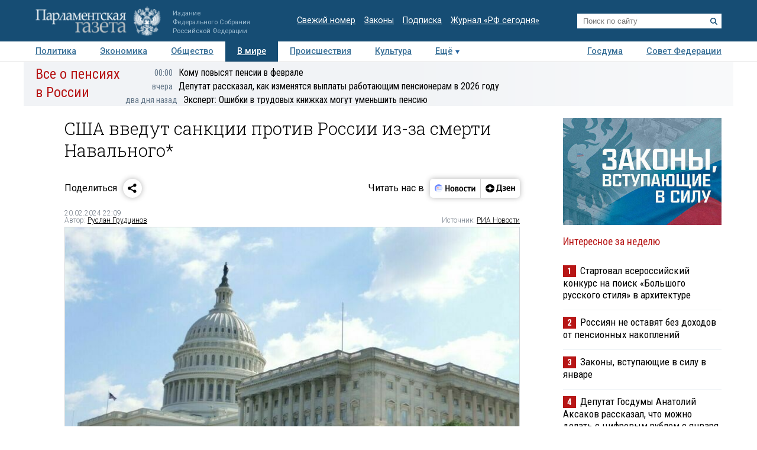

--- FILE ---
content_type: text/css
request_url: https://www.pnp.ru/static/504/css/all.css
body_size: 21509
content:
a,abbr,acronym,address,applet,article,aside,audio,b,big,blockquote,canvas,caption,center,cite,code,dd,del,details,dfn,div,dl,dt,em,embed,fieldset,figcaption,figure,footer,form,h1,h2,h3,h4,h5,h6,header,hgroup,i,iframe,img,ins,kbd,label,legend,li,mark,menu,nav,object,ol,output,p,pre,q,ruby,s,samp,section,small,span,strike,strong,summary,table,tbody,td,tfoot,th,thead,time,tr,tt,u,ul,var,video{margin:0;padding:0;border:0;font-size:100%;font:inherit;vertical-align:baseline}sub,sup{margin:0;padding:0;border:0;font-size:100%;font:inherit}article,aside,details,figcaption,figure,footer,header,hgroup,menu,nav,section{display:block}body{line-height:1}ol,ul{list-style:none}blockquote,q{quotes:none}blockquote:after,blockquote:before{content:"";content:none}q:after,q:before{content:"";content:none}table{border-collapse:collapse;border-spacing:0}html{line-height:1.15;-webkit-text-size-adjust:100%;-moz-text-size-adjust:100%;text-size-adjust:100%}body{margin:0}main{display:block}.art .image picture:after,.art .incut .accent1:after,.art .incut_width:after,.art .main_image picture:after,.art .more .item:after,.art .top_data:after,.art:after,.art_bottom .data:after,.art_bottom:after,.articles-top-item:after,.comments .form:after,.err_container .err .logo:after,.footer_nav .content:after,.full_width_hr:after,.infoblock_week_mainpage .item:after,.interview:after,.mat_listing .item:after,.mat_listing:after,.menu_more .content:after,.menu_more:after,.menu_on_page:after,.menu_top .content:after,.obj .description:after,.obj:after,.obj_listing .listing:after,.obj_listing .objects_filter:after,.obj_listing:after,.obj_listing_regions .part:after,.obj_listing_regions:after,.opinions .item:after,.page .content:after,.photorep:after,.photorep_listing:after,.search_listing .serch_form:after,.shop:after,.static:after,.video:after,.video_listing .listing:after,.video_listing:after,.voting:after,.voting_listing .infoblock_voting:after,.voting_listing:after{content:"";display:table;clear:both}@media not print{.print{display:none!important}}@media print{.screen{display:none!important}}.right{float:right!important}.left{float:left!important}@media screen and (max-width:1024px){.hide_on_b{display:none!important}}@media screen and (max-width:768px){.hide_on_m{display:none!important}}@media screen and (max-width:460px){.hide_on_s{display:none!important}}html{font-size:1em;height:100%;font-family:Roboto,Arial,Helvetica,sans-serif;background-color:#fff;color:#000;scroll-behavior:smooth}a{color:#5374b8;text-decoration:underline}body{min-height:100vh;-webkit-print-color-adjust:exact!important;print-color-adjust:exact!important}body.is-menu{overflow:hidden}hr{display:block;height:0;border:solid #d4d4d4;border-width:1px 0 0;margin:1em 0;padding:0}.page-header{position:relative;z-index:20;background-color:#164d74}@media only screen and (orientation:portrait){.page-header{position:sticky;top:-1px}body.is-scrolled .page-header{box-shadow:0 0 10px rgba(0,0,0,.3)}}.page-header-i{display:flex;justify-content:space-between;align-items:center;position:relative;margin:0 auto;padding:10px 20px;max-width:1200px;box-sizing:border-box}@media screen and (max-width:460px){.page-header-i{padding:10px}}@media only screen and (max-width:768px){.page-header-i{flex-wrap:wrap}}.page-header__logo{display:flex;text-decoration:none;align-items:flex-end}.page-header__logo img{display:block;margin-right:20px;height:50px}@media only screen and (max-width:768px){.page-header__logo img{position:absolute;top:5px;left:50%;margin-left:-102px}}.page-header__logo h1,.page-header__logo p{font-size:.7em;line-height:1.4;font-weight:400;white-space:nowrap;color:#9dbcd1}@media screen and (max-width:768px){.page-header__logo h1,.page-header__logo p{font-size:max(12px,.7em)}}.page-header__timestamp{font-size:.7em;color:silver}@media screen and (max-width:768px){.page-header__timestamp{font-size:max(12px,.7em)}}.page-header__links{list-style:none;display:flex;padding:0 20px;flex-wrap:wrap;justify-content:flex-end;font-size:.9em}@media only screen and (min-width:769px)and (max-width:1024px){.page-header__links{font-size:max(12px,.8em)}}@media only screen and (max-width:768px){.page-header__links{font-size:max(12px,.8em)}}.page-header__links li{margin-left:15px}.page-header__links a{display:block;padding:5px 0;text-decoration:underline;color:#fff}.page-header__search{position:relative;width:21%}.page-header__search input[type=text]{border:0;padding:5px 10px;width:100%;box-sizing:border-box}@media only screen and (max-width:768px){.page-header__search input[type=text]{padding:7px 10px}}.page-header__search button{position:absolute;right:0;top:0;padding:7px;outline:0;border:0;background:rgba(0,0,0,0);color:#164d74;cursor:pointer}.page-header__search button svg{display:block;width:12px;height:12px}@media only screen and (max-width:768px){.page-header__search button svg{width:16px;height:16px}}@media only screen and (max-width:768px){.page-header__search{order:1;box-sizing:border-box;margin:auto;position:absolute;top:0;left:0;width:calc(100% - 40px);border:solid #164d74;border-width:15px 20px;background-color:#164d74;opacity:0;pointer-events:none;transition:.3s ease}body.is-search .page-header__search{pointer-events:auto;opacity:1}}.page-header__searchbutton{display:none;padding:10px;color:#fff}.page-header__searchbutton svg{display:none;width:20px;height:20px}body:not(.is-search) .page-header__searchbutton svg:first-child{display:block}body.is-search .page-header__searchbutton svg:last-child{display:block}@media only screen and (max-width:768px){.page-header__searchbutton{display:block}}.page-header__menubutton{display:none;padding:10px;color:#fff;order:-1;margin-right:20px}.page-header__menubutton::before{content:"";position:fixed;box-sizing:border-box;top:59px;left:0;right:0;height:calc(100vh - 59px);pointer-events:none;background:rgba(0,0,0,.6);opacity:0;transition:.3s ease}body.is-menu .page-header__menubutton::before{pointer-events:auto;opacity:1}.page-header__menubutton svg{display:none;width:20px;height:20px}body:not(.is-menu) .page-header__menubutton svg:first-child{display:block}body.is-menu .page-header__menubutton svg:last-child{display:block}@media only screen and (max-width:768px){.page-header__menubutton{display:block}}.page-header__mobilemenu{display:none;position:absolute;box-sizing:border-box;top:100%;left:0;min-width:50%;height:calc(100vh - 59px);overflow-x:hidden;overflow-y:scroll;background-color:#fff;transform:translateX(-200%);box-shadow:0 0 10px rgba(0,0,0,.3);transition:.3s ease}@media only screen and (max-width:768px){.page-header__mobilemenu{display:block}}.page-header__mobilemenu ul{margin:0;padding:0;list-style:none;opacity:0;transition:.5s ease}body.is-menu .page-header__mobilemenu ul{opacity:1}.page-header__mobilemenu li{margin:0;padding:0;border-top:1px solid #eef2f6}.page-header__mobilemenu a{display:block;flex-grow:1;text-decoration:none;font-family:"Roboto Condensed","Arial Narrow",sans-serif;font-size:1.2em;line-height:1.5em;font-weight:400;color:#5374b8;padding:10px 30px}.page-header__mobilemenu a.is-active{background:#eef2f6;color:#b71616}body.is-menu .page-header__mobilemenu{transform:translateX(0)}.scroll-top{display:none;position:fixed;right:1rem;bottom:1rem;width:40px;height:40px;text-align:center;background:#fff url(../i/scroll-top-icon.svg) 50% 50% no-repeat;background-size:20px 20px;color:#5374b8;border-radius:50%;opacity:0;transform:scale(0);box-shadow:0 0 10px rgba(0,0,0,.2);transition:all .5s}.scroll-top::before{content:"";position:absolute;top:-1rem;right:-1rem;bottom:-1rem;left:-1rem}body.is-scrolled .scroll-top{opacity:1;transform:scale(1);transition-delay:.3s}@media only screen and (max-width:768px){.scroll-top{display:block}}.menu-top-mobile{display:none;padding:0 20px;background:#fff;align-items:center;justify-content:space-between}.menu-top-mobile a{display:block;flex-grow:1;text-decoration:none;font-family:"Roboto Condensed","Arial Narrow",sans-serif;font-size:1.2em;line-height:1.5em;font-weight:400;color:#5374b8;padding:5px 0;text-align:center}.menu-top-mobile a.is-active{background:#eef2f6;color:#b71616}@media only screen and (max-width:768px){.menu-top-mobile{display:flex}}.menu_top{position:sticky;top:-1px;z-index:30;font-size:.9em;font-weight:500;border-bottom:1px solid #d4d4d4;background:#fff;transition:box-shadow .5s}body.is-scrolled .menu_top{box-shadow:0 0 10px rgba(0,0,0,.2)}.menu_top .content{box-sizing:border-box;max-width:1200px;width:100%;margin:0 auto}@media screen and (max-width:1024px){.menu_top .content{padding-left:20px}}.menu_top .content li{float:left}.menu_top .content li a{color:#3a7198;padding:10px 20px;display:inline-block}@media screen and (max-width:1024px){.menu_top .content li a{padding:10px 10px}}@media screen and (max-width:768px){.menu_top .content li a{padding:10px 5px}}.menu_top .content li a.active{background-color:#164d74;color:#fff}.menu_top .content li.more a{background:url(../i/ico_more.gif) center right no-repeat;padding-right:12px}.menu_top .content li.more.is-active a{background:url(../i/ico_less.gif) center right no-repeat}.menu_more{background-color:#fff;position:absolute;overflow:hidden;max-height:0;font-weight:400;width:100%;border-bottom:1px solid #d4d4d4;z-index:1;transition:max-height .2s cubic-bezier(.02,.01,.47,1)}.menu_more .content{box-sizing:border-box;max-width:1200px;width:100%;margin:0 auto;padding-bottom:5px}.menu_more .content ul{float:right}.menu_more .content li{float:left}.menu_more .content li a{color:#5374b8;padding:10px 20px;display:inline-block}.page .content{position:relative;z-index:10;box-sizing:border-box;max-width:1200px;width:100%;margin:0 auto}.right_column{width:25.7%;padding-top:20px;float:right}@media screen and (max-width:768px){.right_column{width:100%;float:none;border-top:1px solid #d4d4d4}}.right_column .grid-sizer{width:100%}@media screen and (max-width:768px){.right_column .grid-sizer{width:50%}}@media screen and (max-width:460px){.right_column .grid-sizer{width:100%}}@media print{.right_column{display:none}}.infoblock{box-sizing:border-box;padding:0 20px;margin-bottom:20px}@media screen and (max-width:768px){.infoblock{width:50%}}@media screen and (max-width:460px){.infoblock{width:100%}}.infoblock .header{color:#b71616;font-family:"Roboto Condensed","Arial Narrow",sans-serif;font-size:1.1em;text-align:left;margin-bottom:20px}.infoblock .header a{color:#b71616;text-decoration:none}.infoblock .header .more{float:right;font-family:Roboto,Arial,Helvetica,sans-serif;font-size:.7em;text-decoration:underline;color:#5374b8}@media screen and (max-width:768px){.infoblock .header .more{font-size:max(12px,.7em)}}.infoblock .img_whide{width:100%}.infoblock .title{font-family:"Roboto Condensed","Arial Narrow",sans-serif;font-size:1.05em;line-height:1.2em;padding:10px 0 15px 0;border-bottom:1px solid #eef2f6}.infoblock .title a{color:#000;text-decoration:none}.infoblock hr{margin-top:0}.infoblock_main_right_top img{display:block;aspect-ratio:425/282}.infoblock_week span{color:#fff;display:inline-block;font-weight:600;background-color:#b71616;padding:0 7px;margin-right:3px;font-size:.9em}@media screen and (max-width:768px){.infoblock_week img{width:40%!important;float:left;margin:0 10px 5px 0}.infoblock_week .title{padding-top:0;margin-top:-5px;margin-bottom:20px;border:none}}.infoblock_news .header{margin-bottom:5px}.infoblock_news .title{font-family:Roboto,Arial,Helvetica,sans-serif;font-size:max(12px,.8em);line-height:1.5em;padding:5px 0 10px 0;border-top:none}@media screen and (max-width:460px){.infoblock_news .title{font-family:"Roboto Condensed","Arial Narrow",sans-serif;font-size:max(12px,.9em)}}.infoblock_news .title .time{color:#627587;margin-right:10px;font-size:.9em}@media screen and (max-width:460px){.infoblock_news br{display:none}}.news_scroll{flex-grow:1;height:400px;overflow:hidden}@media screen and (max-width:768px){.news_scroll{height:400px!important}}.infoblock_last{margin-bottom:0;display:flex}@media screen and (max-width:768px){.infoblock_last{display:none}}@media screen and (max-width:460px){.infoblock_last{display:none}}.infoblock_last .last{position:relative;margin:20px 0 0 0}.infoblock_last .last img{max-width:100%;border:1px solid #d2d7db}.infoblock_last .last .data{position:absolute;right:-2px;bottom:50px;background-color:#b71616;color:#fff;padding:10px 15px;font-size:.7em}@media screen and (max-width:768px){.infoblock_last .last .data{font-size:max(12px,.7em)}}.infoblock_voting .header{margin-bottom:5px}.infoblock_partners img{width:40%!important;float:left;margin:0 10px 5px 0}.infoblock_partners .title{padding-top:0;margin-top:-5px;margin-bottom:10px;border:none}.infoblock_pub{box-sizing:border-box;text-align:center;width:100%}.infoblock_pub img{max-width:100%;margin:auto;background-color:#eef2f6}@media screen and (max-width:1024px){.infoblock_calendar .calendar{font-size:90%}}.infoblock_calendar .calendar .month{border-top:1px solid #eef2f6;box-sizing:border-box;padding:5px 0;width:100%;text-align:center}.infoblock_calendar .calendar .month ul{margin:0;padding:0}.infoblock_calendar .calendar .month ul li{font-size:max(12px,.8em);text-transform:uppercase;letter-spacing:3px}.infoblock_calendar .calendar .month .prev{float:left;padding:6px 0 5px 0}.infoblock_calendar .calendar .month .prev a{padding:7px;text-decoration:none}.infoblock_calendar .calendar .month .prev a:hover{background-color:#eee}.infoblock_calendar .calendar .month .next{float:right;padding:6px 0 5px 0}.infoblock_calendar .calendar .month .next a{padding:7px;text-decoration:none}.infoblock_calendar .calendar .month .next a:hover{background-color:#eee}.infoblock_calendar .calendar .weekdays{margin:0;padding:5px 0;background-color:#eef2f6}.infoblock_calendar .calendar .weekdays li{display:inline-block;width:12.6%;color:#666;text-align:center;font-size:12px}.infoblock_calendar .calendar .days{padding:10px 0;border:1px solid #eef2f6;margin:0}.infoblock_calendar .calendar .days li{list-style-type:none;display:inline-block;width:12.6%;text-align:center;margin-bottom:5px;font-size:12px;color:#777}.infoblock_calendar .calendar .days li .today{padding:3px 5px;background:#eef2f6}.infoblock_calendar .calendar .days li .active{padding:3px 5px;background:#b71616;color:#fff!important}.infoblock_calendar .calendar .days li .active a{color:#fff!important}.video_big{width:100%;position:relative;padding-bottom:52%;padding-top:30px;height:0;overflow:hidden;margin-bottom:15px}@media screen and (max-width:460px){.video_big{margin-left:0;margin-right:0}}.video_big iframe{position:absolute;top:0;left:0;width:100%;height:100%}.video_container{display:inline-block;float:left;background-size:100% 100%;border:1px solid #d2d7db;margin-bottom:10px;position:relative;width:auto;cursor:pointer}.video_container img{width:100%;opacity:.7}.video_container img:hover{opacity:1}.video_container .time_stamp{position:absolute;background-color:#eef2f6;border-top:1px solid #d2d7db;border-left:1px solid #d2d7db;border-bottom:1px solid #d2d7db;font-size:.7em;padding:0 3px;line-height:1.5em;display:block;border-right:none;right:0;bottom:10px}@media screen and (max-width:768px){.video_container .time_stamp{font-size:max(12px,.7em)}}.mainpage_video{display:inline-block;padding-top:5px;width:40%;margin-left:2%}@media screen and (max-width:768px){.mainpage_video{width:50%;margin-left:0;margin-bottom:0}}@media screen and (max-width:460px){.mainpage_video{width:100%;border-bottom:1px solid #d4d4d4}}.mainpage_video .header{font-size:1.3em;font-weight:100;padding:0;margin-bottom:5px}.mainpage_video .video_container{width:100%;margin-bottom:20px}.mainpage_video p{font-size:.8em;line-height:1.5em}.mainpage_video .title{font-size:1.1em;font-family:"Roboto Condensed","Arial Narrow",sans-serif;line-height:1.2em;border:none}.mainpage_video .title a{color:#000;text-decoration:none}@media screen and (max-width:460px){.mainpage_video .title{font-size:1em}}.footer_nav{position:relative;z-index:10;background-color:#164d74;color:#fff}@media print{.footer_nav{display:none}}.footer_nav .content{box-sizing:border-box;max-width:1200px;width:100%;margin:0 auto;padding:10px 0 0 0;font-size:max(12px,.8em);position:relative}.footer_nav .content a{color:#fff;text-decoration:none}.footer_nav .content .menu1{box-sizing:border-box;width:25%;float:left;padding:10px 5px 10px 20px}.footer_nav .content .menu1 li{margin-bottom:10px;width:48%;margin-left:1%;float:left}@media screen and (max-width:768px){.footer_nav .content .menu1{width:89%}.footer_nav .content .menu1 li{width:40%;margin-left:0}}@media screen and (max-width:460px){.footer_nav .content .menu1{width:100%;border-top:1px solid #6c7d88;font-size:.9em}.footer_nav .content .menu1 li{float:left;margin-right:20px}}.footer_nav .content .menu2{box-sizing:border-box;width:35%;border-left:1px solid #6c7d88;float:left;padding:10px 20px}.footer_nav .content .menu2 li{margin-bottom:10px;width:32%;margin-left:1%;float:left}@media screen and (max-width:768px){.footer_nav .content .menu2{width:100%;border-top:1px solid #6c7d88}.footer_nav .content .menu2 li{width:18%;margin-left:0}}@media screen and (max-width:460px){.footer_nav .content .menu2{width:100%;font-size:.9em}.footer_nav .content .menu2 li{float:left;margin-right:20px;width:42%}}.footer_nav .content .menu3{box-sizing:border-box;width:15%;border-left:1px solid #6c7d88;float:left;padding:10px 20px}.footer_nav .content .menu3 li{margin-bottom:10px}@media screen and (max-width:768px){.footer_nav .content .menu3{width:100%;border-top:1px solid #6c7d88}.footer_nav .content .menu3 li{width:18%;margin-left:0;float:left}}@media screen and (max-width:460px){.footer_nav .content .menu3{width:100%;font-size:.9em}.footer_nav .content .menu3 li{float:left;margin-right:20px}}.footer_nav .content .logo{position:absolute;right:20px;top:8px;text-align:right}@media screen and (max-width:460px){.footer_nav .content .logo{position:relative;top:0;right:0;margin-bottom:10px}}.footer_nav .content .logo img{margin-bottom:5px}@media screen and (max-width:768px){.footer_nav .content .logo img{max-width:80%}}@media screen and (max-width:460px){.footer_nav .content .logo img{max-height:30px;margin:0 20px 10px 0}}.footer{position:relative;z-index:10;background-color:#0f1d27;color:#fff}@media print{.footer{background-color:rgba(0,0,0,0);border:solid #d4d4d4;border-width:1px 0}}.footer-i{position:relative;box-sizing:border-box;max-width:1200px;width:100%;margin:0 auto;font-size:.7em}@media screen and (max-width:768px){.footer-i{font-size:max(12px,.7em)}}.footer-i .copyright{padding:20px 20px 0 20px;width:40%;line-height:2em}.footer-i .copyright a{color:#fff}@media screen and (max-width:768px){.footer-i .copyright{width:60%}}@media print{.footer-i .copyright{width:100%;color:#000}}.footer-i .disclamer{padding:10px 20px;box-sizing:border-box;width:100%;color:#627587;line-height:1.5em}.footer-i .disclamer p{margin-bottom:10px}@media print{.footer-i .disclamer{color:#000}}.footer__counters{position:absolute;top:20px;right:20px}@media print{.footer__counters{display:none}}.sharing{display:flex;position:relative;align-items:center;justify-content:space-between;margin:0 0 20px;height:32px}.sharing-block{display:flex;align-items:center}.sharing-block__title{padding-right:10px}@media screen and (max-width:460px){.sharing-block__title{display:none}}.sharing-block__controls:not(.ya-share2){display:flex;overflow:hidden;box-shadow:0 0 10px rgba(0,0,0,.3);border-radius:5px}.sharing-block__controls .ya-share2__list{margin:0;padding:0}.sharing-block__controls .ya-share2__link_more{box-shadow:0 0 10px rgba(0,0,0,.3);background:#fff!important}.sharing-block__controls .ya-share2__link_more:hover{background:rgba(0,0,0,.03)!important}.sharing-block__item{display:block;text-decoration:none}.sharing-block__item svg{display:block;height:32px}.sharing-block__item:not(:first-child){border-left:1px solid #d4d4d4}.sharing-block__item:hover{background:rgba(0,0,0,.03)}.story_container{background-repeat:no-repeat;background-position:right;overflow:hidden;position:relative}@media only screen and (max-width:768px){.story_container{margin-bottom:20px}}.story_container .background{position:absolute;height:100%;right:0}.story_container .story{display:flex;align-items:stretch;position:relative;z-index:0}.story_container .story .header{color:#b71616;font-family:"Roboto Condensed","Arial Narrow",sans-serif;font-size:1.5em;line-height:1.3em;padding:5px 0 5px 20px}.story_container .story .header a{color:#b71616;text-decoration:none}@media screen and (max-width:768px){.story_container .story .header{font-size:1.2em;line-height:1.5em;width:25%}}@media screen and (max-width:460px){.story_container .story .header{width:100%;height:inherit}}.story_container .story .story_news{padding-top:5px;width:135%}@media screen and (max-width:460px){.story_container .story .story_news{display:none}}.story_container .story .story_news .title{font-family:"Roboto Condensed","Arial Narrow",sans-serif;font-size:1em;line-height:1.6em;width:100%;height:20px;overflow:hidden;text-overflow:ellipsis;display:inline-block;border-top:none}.story_container .story .story_news .title .time{color:#627587;margin-right:10px;font-size:.9em;min-width:80px;display:inline-block;text-align:right}.story_container .story .story_news .title a{text-decoration:none;color:#000}.online_container{background:#004085 url(../i/default_online_banner.png) center left no-repeat;padding:10px 20px;line-height:140%}.online_container a{display:block;margin-left:175px;color:#fff;text-decoration:none}@media screen and (max-width:460px){.online_container{background-image:none}.online_container a{margin-left:0}}.container_1{display:flex;align-items:stretch}@media screen and (max-width:768px){.container_1{display:block}}.articles-top{overflow:hidden;box-sizing:border-box;padding-right:20px;width:60%}@media screen and (max-width:768px){.articles-top{padding-right:0;width:100%}}.articles-top__header{padding:10px 20px;border-bottom:1px solid #d4d4d4;color:#b71616;font:100 1.3em/1 "Roboto Condensed","Arial Narrow",sans-serif}@media screen and (max-width:768px){.articles-top__header{margin-right:20px}}.articles-top__header a{color:inherit;text-decoration:none}@media only screen and (max-width:768px){.articles-top__header{display:none}}.articles-top-item{margin:20px;border-bottom:1px solid #d4d4d4}.articles-top-item:last-of-type{border-bottom:none}.articles-top-item img{max-width:200px;float:right;margin-left:20px;border:1px solid #d2d7db}@media screen and (max-width:460px){.articles-top-item img{width:40%;max-width:160px}}.articles-top-item__info{position:absolute;right:0;bottom:0;left:0;padding:20px;background:rgba(255,255,255,.6);color:#000}@media screen and (max-width:768px){.articles-top-item__info{position:static;padding:0}}.articles-top-item__info :last-of-type{margin:0}.articles-top-item__title{margin-bottom:10px;font:1.7em/1em "Roboto Condensed","Arial Narrow",sans-serif}.articles-top-item__subtitle{margin-bottom:10px;font:100 1.1em/1.2em "Roboto Condensed","Arial Narrow",sans-serif}.articles-top-item__description{line-height:1.5em;font-size:max(12px,.8em)}.articles-top-item_main{position:relative;border-bottom:none}.articles-top-item_main a{text-decoration:none}.articles-top-item_main img{display:block;margin:0;float:none;max-width:100%;width:100%;box-sizing:border-box;aspect-ratio:77/51;background-color:#eef2f6}@media screen and (max-width:768px){.articles-top-item_main img{margin-bottom:10px}}@media only screen and (max-width:768px){.articles-top-item_main{margin-top:0}}.related-articles{margin-bottom:20px}.related-articles__header{margin:0!important;padding:10px 20px;border-bottom:1px solid #d4d4d4;color:#b71616;font:100 1.3em/1 "Roboto Condensed","Arial Narrow",sans-serif!important}@media screen and (max-width:460px){.related-articles__header{padding-left:0}}.related-articles__list{display:flex;padding:0 0 20px 20px;align-items:stretch;flex-wrap:wrap;border-bottom:1px solid #d4d4d4;background-color:#eef2f6}@media screen and (max-width:460px){.related-articles__list{padding:10px 0 0 10px}}.related-articles-item{position:relative;box-sizing:border-box;padding:20px 20px 0 0;width:33.3333333%}@media screen and (max-width:1024px){.related-articles-item{width:50%}}@media screen and (max-width:460px){.related-articles-item{padding-top:0;width:100%}}.related-articles-item a{color:inherit;text-decoration:none}.related-articles-item img{display:block;margin-bottom:10px;max-width:100%}@media screen and (max-width:460px){.related-articles-item img{float:left;margin-right:10px;width:25%}}.related-articles-item__title{color:#000;font:1.1em/1.2em "Roboto Condensed","Arial Narrow",sans-serif}@media screen and (max-width:460px){.related-articles-item__title{font-size:1em}}.container_1{border-bottom:1px solid #d4d4d4}.art_news_plus{display:flex;flex-direction:column;box-sizing:border-box;width:40%;padding-left:20px;padding-bottom:20px;position:relative}@media screen and (max-width:768px){.art_news_plus{width:97.5%;padding-left:0}}.art_news_plus .header{color:#b71616;font-family:"Roboto Condensed","Arial Narrow",sans-serif;font-size:1.3em;font-weight:100;padding:10px 20px 10px 0;border-bottom:1px solid #d4d4d4}.art_news_plus .header a{color:#b71616;text-decoration:none}@media screen and (max-width:768px){.art_news_plus .header{padding-left:20px}}.art_news_plus_wrap{display:flex;flex-grow:1}@media screen and (max-width:460px){.art_news_plus_wrap{display:inline}}.art_news_plus_wrap_second{display:flex;flex-direction:column;flex-basis:52%}.art_news_plus_wrap_second .infoblock{float:none!important;width:auto!important}.art_news_plus_wrap_second .infoblock:last-child{display:flex;flex-direction:column;justify-content:flex-end;flex-grow:1;margin-bottom:0}.art_news_plus .infoblock{padding:0}.art_news_plus .infoblock_news_container{display:flex;flex-direction:column;flex-grow:1;flex-basis:48%;padding-top:10px;position:relative}@media screen and (max-width:768px){.art_news_plus .infoblock_news_container{padding-left:20px;width:60%}}@media screen and (max-width:460px){.art_news_plus .infoblock_news_container{width:90%}}.art_news_plus .infoblock_news_container::after{content:"";position:absolute;bottom:1.5em;left:0;width:100%;background:linear-gradient(to bottom,rgba(255,255,255,0) 0,#fff 100%);height:100px;pointer-events:none}.art_news_plus .infoblock_news_container .all_news{font-size:max(12px,.8em);margin:-12px 15px 10px 0}.art_news_plus .infoblock_news_container .important_news_title.important_news_title{font-weight:700;border-bottom:1px solid #eef2f6;margin-right:5px}.art_news_plus .infoblock_news{width:100%}.art_news_plus .infoblock_news .title{padding:5px 15px 5px 0;letter-spacing:-.3px;border-bottom:none}@media screen and (max-width:460px){.art_news_plus .infoblock_news .title{letter-spacing:normal}}.art_news_plus .infoblock_news .title a:visited{color:#627587}.art_news_plus .infoblock_pub{float:right;text-align:right;width:52%;padding:0;margin-bottom:10px;margin-top:20px}@media screen and (max-width:768px){.art_news_plus .infoblock_pub{width:37%;margin-top:20px}}@media screen and (max-width:460px){.art_news_plus .infoblock_pub{display:none}}.mobile_adv_img img{max-width:100%;padding-left:5px}.infoblock_week_mainpage{width:52%;float:right}@media screen and (max-width:768px){.infoblock_week_mainpage{width:100%;border-top:1px solid #d4d4d4}}.infoblock_week_mainpage .item{margin-bottom:0;padding-top:10px;border-top:1px solid #eef2f6}@media screen and (max-width:768px){.infoblock_week_mainpage .item{padding-left:20px}}.infoblock_week_mainpage .item:first-of-type{border-top:none;padding-top:0}.infoblock_week_mainpage .header{border-bottom:none;margin-bottom:10px}@media screen and (max-width:768px){.infoblock_week_mainpage .header{border-bottom:1px solid #d4d4d4}}.infoblock_week_mainpage img{width:40%;float:right;margin:0 0 0 5px}@media screen and (max-width:768px){.infoblock_week_mainpage img{width:150px}}@media screen and (max-width:460px){.infoblock_week_mainpage img{width:100px}}.infoblock_week_mainpage .title{padding-top:0;font-family:"Roboto Condensed","Arial Narrow",sans-serif;font-size:1em;line-height:1.2em;border-bottom:none}.infoblock_week_mainpage .title span{color:#fff;display:inline-block;font-weight:600;background-color:#b71616;padding:0 7px;margin-right:3px;font-size:.9em}.infoblock_voting{width:52%;float:right}@media screen and (max-width:768px){.infoblock_voting{width:100%;border-top:1px solid #d4d4d4}}.infoblock_voting .header{border-bottom:none}@media screen and (max-width:768px){.infoblock_voting .header{border-bottom:1px solid #d4d4d4;padding-left:20px}}.infoblock_voting a{text-decoration:none}.infoblock_voting .desc{margin-bottom:20px}.infoblock_voting .desc+div .ansver{font-size:.9em}.infoblock_voting>p{margin-bottom:10px}.infoblock_voting>.data{font-size:max(12px,.8em)}.infoblock_voting .question{font-family:"Roboto Condensed","Arial Narrow",sans-serif;font-size:1.1em;line-height:1.3em;margin-bottom:10px;margin-top:10px;color:#000}@media screen and (max-width:768px){.infoblock_voting .question{padding:20px 20px 0 0}}@media screen and (max-width:768px){.infoblock_voting form{padding:0 20px 0 20px}}@media screen and (max-width:768px){.infoblock_voting p{margin-left:20px}}.infoblock_voting .ansver{margin-bottom:10px;font-size:max(12px,.8em);line-height:1.5em}@media screen and (max-width:768px){.infoblock_voting .ansver{margin-left:20px}}.infoblock_voting .ansver input{float:left;margin-left:0}.infoblock_voting .ansver p{display:table;padding-left:5px}.infoblock_voting button{background-color:#164d74;color:#fff;border:none;margin-left:22px;padding:5px 10px}.infoblock_voting .results{width:100%}.infoblock_voting .results p{padding-left:0}.infoblock_voting .results .graph{position:relative;height:20px;background-color:#eef2f6}.infoblock_voting .results .graph .shade{background-color:#164d74;height:20px;position:absolute;top:0;left:0;height:20px}.infoblock_voting .results .graph .percent{position:absolute;top:0;left:5px;color:#b3b3b3}.voting_bottom_container{width:20%;float:right;margin-top:10px;padding-left:0}@media screen and (max-width:768px){.voting_bottom_container{width:100%;padding-left:20px}}.voting_bottom_container .infoblock_voting{width:100%;padding-left:0}.voting_bottom_container .infoblock_voting .header{color:#b71616;font-family:"Roboto Condensed","Arial Narrow",sans-serif;font-size:1.3em;font-weight:100;margin-bottom:5px}.voting_bottom_container .infoblock_voting .header a{color:#b71616;text-decoration:none}@media screen and (max-width:768px){.voting_bottom_container .infoblock_voting .header{border:none;margin-top:10px}}.tests-landing{width:20%;float:right;margin-top:10px}@media screen and (max-width:768px){.tests-landing{float:none;width:auto;padding:20px;clear:both;box-sizing:border-box}}.tests-landing h3{color:#b71616;font-family:"Roboto Condensed","Arial Narrow",sans-serif;font-size:1.3em;font-weight:100;margin-bottom:10px}.tests-landing h3 a{color:inherit;text-decoration:none}.tests-landing__banner{display:block;min-height:180px;max-width:480px;aspect-ratio:240/286;text-decoration:none;outline:1px solid #fff;outline-offset:-5px;background:url(/upload/user/banner-tests.jpg) 50% 50% no-repeat;background-size:100% auto}.interview{width:100%;display:inline-block;background-color:#eef2f6;border-bottom:1px solid #d4d4d4;margin:20px 0}@media screen and (max-width:460px){.interview{margin-top:10px;width:97%}}.interview .header{color:#b71616;background-color:#fff;font-family:"Roboto Condensed","Arial Narrow",sans-serif;font-size:1.3em;font-weight:100;padding:0 20px 10px 20px}.interview .header a{color:#b71616;text-decoration:none}.interview .item{box-sizing:border-box;float:left;width:47.6%;padding:20px 20px 0 20px;outline:0}@media screen and (max-width:768px){.interview .item{width:100%}}.interview .item a{color:#000;text-decoration:none}.interview .item img{margin-right:40px;float:left}@media screen and (max-width:768px){.interview .item img{margin-right:10px}}@media screen and (max-width:460px){.interview .item img{margin-bottom:5px;max-width:90px}}.interview .item .title{font-size:1.1em;font-family:"Roboto Condensed","Arial Narrow",sans-serif;line-height:1.2em}@media screen and (max-width:460px){.interview .item .title{font-size:1em}}.interview .item .title2{font-size:1em;font-family:"Roboto Condensed","Arial Narrow",sans-serif;font-weight:100;line-height:1.2em;margin-bottom:10px;color:#627587}@media screen and (max-width:460px){.interview .item .title2{font-size:1em}}.interview .item .lid{font-size:max(12px,.8em);line-height:1.5em}.full_width_hr{width:100%;text-align:center;display:inline-block;margin:0 auto 20px;padding:0}.full_width_hr img{vertical-align:top}@media screen and (min-width:768px){.full_width_hr{display:block;max-width:770px}}.full_width_hr_border{border-bottom:1px solid #d4d4d4}.main_page_articles_list .item{box-sizing:border-box;float:left}.main_page_articles_list .item img{width:100%;margin-bottom:10px;aspect-ratio:200/133}.main_page_articles_list .item .title{font-size:1.1em;font-family:"Roboto Condensed","Arial Narrow",sans-serif;line-height:1.2em}@media screen and (max-width:460px){.main_page_articles_list .item .title{font-size:.9em}}.main_page_articles_list .item .title a{color:#000;text-decoration:none}.main_page_articles_list .item .title2{font-size:1em;font-family:"Roboto Condensed","Arial Narrow",sans-serif;font-weight:100;line-height:1.2em;margin-bottom:10px}@media screen and (max-width:460px){.main_page_articles_list .item .title2{font-size:.9em}}.main_page_articles_list .item .title2 a{color:#627587;text-decoration:none}.main_page_articles_list_3cols{float:left;width:60%;display:flex;align-items:stretch;flex-wrap:wrap;margin-top:10px}@media screen and (max-width:768px){.main_page_articles_list_3cols{width:100%}}.main_page_articles_list_3cols .item{width:33.3333333%;padding:0 20px 5px 20px}@media screen and (max-width:768px){.main_page_articles_list_3cols .item{padding:0 10px 5px 10px}}@media screen and (max-width:460px){.main_page_articles_list_3cols .item{width:50%}}.main_page_articles_list_2cols{float:left;width:40%;margin-top:40px}@media screen and (max-width:768px){.main_page_articles_list_2cols{width:78%;border-top:1px solid #d4d4d4;margin-top:10px;padding-top:20px}}@media screen and (max-width:460px){.main_page_articles_list_2cols{width:100%}}.main_page_articles_list_2cols .item{width:50%;padding:0 20px 20px 20px}@media screen and (max-width:768px){.main_page_articles_list_2cols .item{width:50%}}.opinions{width:38%;float:right;border-bottom:1px solid #d4d4d4;padding-bottom:10px}@media screen and (max-width:768px){.opinions{width:100%}}@media screen and (max-width:768px){.opinions{border-bottom:none}}.opinions:last-of-type{border-bottom:none}.opinions .header{color:#b71616;font-family:"Roboto Condensed","Arial Narrow",sans-serif;font-size:1.3em;font-weight:100;padding:10px 20px 0 0}.opinions .header a{color:#b71616;text-decoration:none}@media screen and (max-width:768px){.opinions .header{padding-left:20px;border-top:1px solid #d4d4d4}}.opinions .item{box-sizing:border-box;margin-top:10px;border-top:1px solid #d4d4d4;padding:15px 0 5px 0}@media screen and (max-width:768px){.opinions .item{width:50%;float:left;padding:10px}}@media screen and (max-width:460px){.opinions .item{width:100%;float:none}}.opinions .item img{float:right;margin:0 20px 0 10px;height:90px}@media screen and (max-width:768px){.opinions .item img{margin:0 0 0 10px;height:100px}}.opinions .item p{font-size:.8em;line-height:1.5em}.opinions .item .title{font-size:1.1em;font-family:"Roboto Condensed","Arial Narrow",sans-serif;line-height:1.2em;margin-bottom:10px}.opinions .item .title a{color:#000;text-decoration:none}@media screen and (max-width:460px){.opinions .item .title{font-size:1em}}.opinions .item .author{font-weight:600}.press-center{display:flex;flex-direction:column;position:relative;float:left;margin-bottom:20px;width:58%;border-bottom:1px solid #d4d4d4}.press-center a{color:inherit;text-decoration:none}@media screen and (max-width:768px){.press-center{padding-right:0;width:100%}}.press-center__header{padding:10px 20px;border-bottom:1px solid #d4d4d4;color:#b71616;font:100 1.3em/1 "Roboto Condensed","Arial Narrow",sans-serif}.press-center-columns{display:flex;background-color:#eef2f6;padding:20px;gap:20px}@media screen and (max-width:768px){.press-center-columns{flex-direction:column}}.press-center__column p{font-size:max(12px,.8em);line-height:1.4}.press-center__column img{display:block;float:left;margin-right:10px;max-width:200px;width:33.33%;aspect-ratio:200/133}@media screen and (min-width:768px)and (max-width:1024px){.press-center__column img{float:none;margin-bottom:10px;width:100%}}@media screen and (max-width:768px){.press-center__column img{width:25%}}.press-center__column:nth-child(1){display:flex;flex-direction:column;gap:20px;flex-basis:66.66%;flex-grow:1}@media screen and (max-width:768px){.press-center__column:nth-child(1){order:2}}.press-center__column:nth-child(2){max-width:200px;flex-basis:33.33%;padding-bottom:3em}@media screen and (min-width:768px){.press-center__column:nth-child(2) img{float:none;margin-right:0;margin-bottom:10px;width:100%}}@media screen and (max-width:1024px){.press-center__column:nth-child(2){min-width:200px!important}}@media screen and (max-width:768px){.press-center__column:nth-child(2){padding-bottom:0;max-width:100%}}.press-center__item{overflow:hidden}.press-center__title{font:1.1em/1.2 "Roboto Condensed","Arial Narrow",sans-serif;margin-bottom:10px}@media screen and (max-width:460px){.press-center__title{font-size:.9em}}.press-center__soon{margin-bottom:10px;font:.9em/1.2 "Roboto Condensed","Arial Narrow",sans-serif;color:#627587}.press-center__soonlabel{float:left;margin-right:5px;padding:2px 5px;background:#b71616;color:#fff;font-size:75%;text-transform:uppercase}.press-center__more{position:absolute;bottom:20px;right:20px;max-width:200px;width:33.33%;font-size:.9em;color:#627587}.press-center__more a:hover{text-decoration:underline}@media screen and (max-width:1024px){.press-center__more{width:50%}}@media screen and (max-width:768px){.press-center__more{position:static;order:3}}.mainpage_photorep{box-sizing:border-box;width:80%;padding:10px 20px 0 20px;margin-bottom:20px;float:left;position:relative}@media screen and (max-width:768px){.mainpage_photorep{width:50%}}@media screen and (max-width:460px){.mainpage_photorep{width:100%;margin-bottom:0}}.mainpage_photorep .header{color:#b71616;font-family:"Roboto Condensed","Arial Narrow",sans-serif;font-size:1.3em;font-weight:100;margin-bottom:10px}.mainpage_photorep .header a{color:#b71616;text-decoration:none}.mainpage_photorep .item{width:47%;margin-right:3%;position:relative;float:left}@media screen and (max-width:768px){.mainpage_photorep .item{width:100%;float:none;margin-bottom:10px}}.mainpage_photorep img{width:100%;border:1px solid #d2d7db;box-sizing:border-box}.mainpage_photorep .title{position:absolute;bottom:0;background-color:rgba(255,255,255,.8);font-size:1em;font-family:"Roboto Condensed","Arial Narrow",sans-serif;line-height:1.1em;width:100%;box-sizing:border-box;padding:10px}.mainpage_photorep .title a{color:#000;text-decoration:none}@media screen and (max-width:768px){.mainpage_photorep .title{position:relative;padding:10px 0 0 0}}@media screen and (max-width:460px){.mainpage_photorep .title{font-size:1em}}.mat_listing{width:74%;float:left;box-sizing:border-box;padding:20px 20px;display:flex;align-items:stretch;flex-wrap:wrap}.mat_listing_presscenter .data{display:none}@media screen and (max-width:768px){.mat_listing{width:100%;float:none;font-size:90%}}@media screen and (max-width:460px){.mat_listing{width:100%;float:none}}@media print{.mat_listing{width:100%}}.mat_listing .header{color:#b71616;font-family:"Roboto Condensed","Arial Narrow",sans-serif;font-size:1.6em;line-height:1em!important;font-weight:100;margin-top:0;margin-bottom:20px;width:100%}.mat_listing .header a{color:#b71616;text-decoration:none}.mat_listing .header .top_additional_link{float:right;font-family:Roboto,Arial,Helvetica,sans-serif;color:#5374b8;font-size:13px;text-decoration:underline;font-weight:400;margin-right:2%}.mat_listing .item{position:relative;box-sizing:border-box;border:1px solid #eef2f6;width:48%;padding:10px 20px 30px 20px;margin:0 2% 20px 0;font-size:.9em;line-height:1.5em}@media screen and (max-width:460px){.mat_listing .item{width:100%;float:none}}.mat_listing .item:hover{border:1px solid #b71616}.mat_listing .item:hover .title a{color:#b71616}.mat_listing .item .title{font-family:"Roboto Condensed","Arial Narrow",sans-serif;font-size:1.8em;line-height:1.2em;padding:10px 0 15px 0}.mat_listing .item .title a{color:#000;text-decoration:none}.mat_listing .item img{max-width:43%;float:left;margin-right:10px;margin-top:10px;line-height:1.3em}.mat_listing .item .data{color:#627587;font-size:max(12px,.8em);width:90%;position:absolute;bottom:5px}.mat_listing .item .data span{float:right}.mat_listing .have_image .title{font-size:1.3em}.mat_listing .have_lid .lid{margin-bottom:20px}.mat_listing .have_lid .title{font-size:1.3em}.law_listing .title p{margin-bottom:.5em}.law_listing .item .right{margin-top:calc(10px + 2em)}.law_listing .item .lid{position:absolute;bottom:5px}.law_listing .item .data{right:20px;width:auto}.photorep_listing{width:74%;float:left;box-sizing:border-box;padding:20px 20px;display:flex;align-items:stretch;flex-wrap:wrap}@media screen and (max-width:768px){.photorep_listing{width:100%;float:none;font-size:90%}}@media screen and (max-width:460px){.photorep_listing{width:100%;float:none}}@media print{.photorep_listing{width:100%}}.photorep_listing .header{color:#b71616;font-family:"Roboto Condensed","Arial Narrow",sans-serif;font-size:1.6em;line-height:1.1;font-weight:100;margin-top:0;margin-bottom:20px;width:100%}.photorep_listing .header a{color:#b71616;text-decoration:none}.photorep_listing_item{font-size:.9em;line-height:1.5em;margin-bottom:30px;width:100%;position:relative}.photorep_listing_item .images{position:relative;overflow:hidden}.photorep_listing_item .images .prevew{height:100px;margin-right:5px;float:left}.photorep_listing_item .images .shade{position:absolute;top:0;right:0;z-index:1}.photorep_listing_item .title{font-family:"Roboto Condensed","Arial Narrow",sans-serif;font-size:1.4em;line-height:1.2em;padding:10px 0 5px 0}.photorep_listing_item .title a{color:#000;text-decoration:none}.photorep_listing_item .data{color:#627587;font-size:max(12px,.8em);width:95%;display:inline-block;position:absolute;bottom:5px}.photorep_listing_item .data span{float:right}.photorep{box-sizing:border-box;padding:20px 20px}@media screen and (max-width:768px){.photorep{width:100%;float:none;font-size:90%}}@media screen and (max-width:460px){.photorep{width:100%;float:none}}@media print{.photorep{width:100%}}.photorep .date{float:right;font-size:.9em;line-height:1.5em}.photorep .header{color:#b71616;font-family:"Roboto Condensed","Arial Narrow",sans-serif;font-size:1.6em;font-weight:100;margin-top:0;margin-bottom:20px;width:100%}.photorep .header a{color:#b71616;text-decoration:none}.photorep .is_focused img{box-sizing:border-box;border:1px solid #5374b8}.photorep .photorep_big_img{position:relative;box-sizing:border-box;display:table;height:500px;text-align:center;width:100%;position:relative;margin:10px auto 30px auto}@media screen and (max-width:768px){.photorep .photorep_big_img{height:400px}}@media screen and (max-width:460px){.photorep .photorep_big_img{height:200px}}.photorep .photorep_big_img .image{display:table-cell;vertical-align:middle}.photorep .photorep_big_img .image img{max-width:100%;max-height:500px}.photorep .photorep_big_img .go_prev{width:30%;height:100%;cursor:pointer;position:absolute;background:url(../i/ico_prev.png) center left no-repeat;opacity:.2}.photorep .photorep_big_img .go_prev:hover{opacity:1}.photorep .photorep_big_img .go_next{width:30%;right:0;height:100%;cursor:pointer;position:absolute;background:url(../i/ico_next.png) center right no-repeat;opacity:.2}.photorep .photorep_big_img .go_next:hover{opacity:1}.photorep .photorep_big_img .data{display:none;text-align:left;border-bottom:1px solid #d2d7db;font-size:max(12px,.8em);position:absolute;bottom:0;left:0;width:100%;padding:10px;box-sizing:border-box;background:url(../i/shade_white.png)}.photorep .photorep_big_img .data .author{float:right}.photorep .photorep_big_img:hover .data{display:block}.photorep .lid{margin-top:20px}.photorep .art_bottom{margin:20px 0}.photorep .art_bottom .data{position:relative;width:100%}.photorep .comments{margin:0}.photorep_incolumn{width:74%;float:left}@media screen and (max-width:768px){.photorep_incolumn{width:100%;float:none;font-size:90%}}@media screen and (max-width:460px){.photorep_incolumn{width:100%;float:none}}.photorep_incolumn .header{margin-bottom:13px}.photorep_incolumn .art{font-size:110%;width:inherit;padding-left:50px}@media screen and (max-width:768px){.photorep_incolumn .art{padding-left:20px}}@media screen and (max-width:460px){.photorep_incolumn .art{padding-left:0}}.photorep_black{background-color:#0f1d27;color:#fff}.photorep_black .header{color:#fff}.photorep_black .data{background:url(../i/shade_dark.png)!important}.video_listing{box-sizing:border-box;padding:20px 20px}@media screen and (max-width:768px){.video_listing{width:100%;float:none;font-size:90%}}@media screen and (max-width:460px){.video_listing{width:100%;float:none}}@media print{.video_listing{width:100%}}.video_listing .header{color:#b71616;font-family:"Roboto Condensed","Arial Narrow",sans-serif;font-size:1.6em;font-weight:100;margin-top:0;margin-bottom:20px;width:100%}.video_listing .header a{color:#b71616;text-decoration:none}.video_listing .listing{display:flex;flex-wrap:wrap}.video_listing .listing .item{float:left;width:22%;margin-right:3%;margin-bottom:20px;line-height:1.5em;font-size:.9em}@media screen and (max-width:768px){.video_listing .listing .item{width:30%}}@media screen and (max-width:460px){.video_listing .listing .item{width:100%;float:none}}.video_listing .listing .item .title{font-family:"Roboto Condensed","Arial Narrow",sans-serif;font-size:1.4em;line-height:1.2em;padding:10px 0 5px 0}.video_listing .listing .item .title a{color:#000;text-decoration:none}.video_listing .listing .item .date{font-size:max(12px,.8em);color:#627587;margin-top:5px}.video{width:74%;float:left;box-sizing:border-box;padding:20px 20px}@media screen and (max-width:768px){.video{width:100%;float:none;font-size:90%}}@media screen and (max-width:460px){.video{width:100%;float:none}}@media print{.video{width:100%}}.video .header{color:#b71616;font-family:"Roboto Condensed","Arial Narrow",sans-serif;font-size:1.6em;font-weight:100;margin-top:0;margin-bottom:20px;width:100%;line-height:1.4em}.video .header a{color:#b71616;text-decoration:none}.video .art_bottom{margin:0 0 20px 0}.video .text{font-size:.9em;line-height:1.5em;margin:20px 0}.video .art{width:100%;float:none;padding-left:50px}@media screen and (max-width:768px){.video .art{padding-left:20px}}@media screen and (max-width:460px){.video .art{padding-left:0}}.mainpage_video_online .time_stamp{background-color:#b71616;color:#fff;border:none;right:-1px}#online_shade{background-color:#0f1d27;opacity:.9;width:100%;height:100%;position:fixed;top:0;left:0;cursor:pointer;z-index:10;display:none}#online_window{width:90%;max-width:760px;box-sizing:border-box;background-color:#0f1d27;position:fixed;top:50%;left:50%;transform:translate(-50%,-60%);z-index:11;display:none;box-shadow:5px 5px 25px 0 rgba(0,0,0,.3)}@media screen and (max-width:460px){#online_window{top:30%}}#online_window #online_close{position:absolute;top:-15px;right:0;color:gray;cursor:pointer;font-size:14px}#online_window .incut_video{position:relative;padding-bottom:52%;padding-top:30px;height:0;overflow:hidden}@media screen and (max-width:460px){#online_window .incut_video{margin-left:0;margin-right:0}}#online_window .incut_video iframe{position:absolute;top:0;left:0;width:100%;height:100%}.obj_listing{width:74%;float:left;box-sizing:border-box;padding:20px 20px}@media screen and (max-width:768px){.obj_listing{width:100%;float:none;font-size:90%}}@media screen and (max-width:460px){.obj_listing{width:100%;float:none}}@media print{.obj_listing{width:100%}}.obj_listing .header{color:#b71616;font-family:"Roboto Condensed","Arial Narrow",sans-serif;font-size:1.6em;line-height:1.1;font-weight:100;margin-top:0;margin-bottom:20px;width:100%}.obj_listing .header a{color:#b71616;text-decoration:none}.obj_listing .objects_filter{box-sizing:border-box;width:100%;padding:10px 0 0 0;border-bottom:1px solid #eef2f6;border-top:1px solid #eef2f6;margin-bottom:20px}.obj_listing .objects_filter input{padding:5px 10px;margin-bottom:10px}.obj_listing .objects_filter input[type=text]{width:30%}@media screen and (max-width:460px){.obj_listing .objects_filter input[type=text]{width:90%}}.obj_listing .objects_filter label{font-size:.9em;margin-left:20px;white-space:nowrap}@media screen and (max-width:460px){.obj_listing .objects_filter label{margin-left:0;margin-right:10px}}.obj_listing .objects_filter button{margin-left:20px;background-color:#164d74;color:#fff;border:none;padding:5px 10px}@media screen and (max-width:460px){.obj_listing .objects_filter button{margin-left:0;margin-right:10px;margin-bottom:10px}}.obj_listing .laws_filter input[type=text]{width:120px}@media screen and (max-width:460px){.obj_listing .laws_filter input[type=text]{width:120px}}.obj_listing .laws_filter input[type=submit]{float:right;margin-right:20px}.obj_listing .part{color:#b71616;font-weight:600;font-size:1.4em;padding-bottom:5px;width:100%;border-bottom:1px solid #eef2f6}.obj_listing .listing{width:100%;margin-bottom:30px}.obj_listing .listing .item{box-sizing:border-box;font-size:.9em;padding:10px 10px 10px 0;float:left;width:33%}@media screen and (max-width:460px){.obj_listing .listing .item{width:100%;float:none}}.authors_listing img{width:40px;vertical-align:middle;margin-right:10px}.authors_listing a{text-decoration:none}.authors_listing a:hover{text-decoration:underline}.obj_listing_regions{width:74%;float:left;box-sizing:border-box;padding:20px 20px}@media screen and (max-width:768px){.obj_listing_regions{width:100%;float:none;font-size:90%}}@media screen and (max-width:460px){.obj_listing_regions{width:100%;float:none}}@media print{.obj_listing_regions{width:100%}}.obj_listing_regions .header{color:#b71616;font-family:"Roboto Condensed","Arial Narrow",sans-serif;font-size:1.6em;line-height:1.1;font-weight:100;margin-top:0;margin-bottom:20px;width:100%}.obj_listing_regions .header a{color:#b71616;text-decoration:none}.obj_listing_regions .part{float:left;width:100%;border-bottom:none;padding-top:10px;border-top:1px solid #eef2f6}.obj_listing_regions .part .letter{color:#b71616;font-weight:600;font-size:1.4em}.obj_listing_regions .listing{width:90%;float:right}.obj_listing_regions .listing .item{box-sizing:border-box;font-size:.9em;float:left;width:33%;margin:0 0 20px 0}@media screen and (max-width:460px){.obj_listing_regions .listing .item{width:100%;float:none}}.obj_listing_regions .listing .item:first-letter{text-transform:uppercase}.obj{width:74%;float:left;box-sizing:border-box;padding:20px 20px}@media screen and (max-width:768px){.obj{width:100%;float:none;font-size:90%}}@media screen and (max-width:460px){.obj{width:100%;float:none}}@media print{.obj{width:100%}}@media only screen and (max-width:768px){.obj{padding-top:0}}.obj .description{font-size:.9em;line-height:1.5em;margin-bottom:1.5em;display:inline-block}.obj .description img{max-width:100%}.obj .description p{margin-bottom:1em}.obj .header{color:#b71616;font-family:"Roboto Condensed","Arial Narrow",sans-serif;font-size:1.6em;line-height:1.5em;font-weight:100;margin-top:0;margin-bottom:20px;width:100%}.obj .header a{color:#b71616;text-decoration:none}.obj .main{float:left;margin:0 20px 5px 0}.obj .main_person img{display:block}.obj .main_person .author{margin-top:5px;color:#888;line-height:1;font-size:10px;max-width:132px}.obj .mat_listing_inobj{float:none;width:100%;padding:0;margin-top:20px}.obj h1,.obj h2,.obj h3,.obj h4,.obj h5,.obj h6{font-family:"Roboto Slab",serif;font-weight:400;margin-bottom:.5em;line-height:1.3em}.obj h1{font-weight:300;font-size:1.6em;line-height:1.3em}@media screen and (max-width:460px){.obj h1{font-size:1.4em}}.obj h2{font-size:1.4em}.obj h3{font-size:1.2em}.obj h4{font-size:1em}.obj h5{font-size:1em;color:#696969}.obj h6{font-size:1em;color:silver}.obj b,.obj strong{font-weight:700}.story_listing .story{margin-bottom:20px;width:98%}.story_listing .story .header{line-height:inherit;margin-bottom:0}.story_listing .photorep_listing_item{border:1px solid #eef2f6;width:93%;padding:10px 20px 30px 20px}.story_listing .photorep_listing_item:hover{border:1px solid #b71616}.story_listing .photorep_listing_item:hover .title a{color:#b71616}.listing_video{border:1px solid #eef2f6;width:48%;padding:10px 20px 30px 20px;margin:0 2% 20px 0;position:relative}.listing_video:hover{border:1px solid #b71616}.listing_video:hover .title a{color:#b71616}@media screen and (max-width:460px){.listing_video{width:100%}}.listing_video .video_container{width:100%;margin-bottom:10px}.listing_video p{font-size:.8em;line-height:1.5em}.listing_video .title{font-size:1.1em;font-family:"Roboto Condensed","Arial Narrow",sans-serif;line-height:1.2em;border:none}.listing_video .title a{color:#000;text-decoration:none}@media screen and (max-width:460px){.listing_video .title{font-size:1em}}.listing_video .data{color:#627587;font-size:max(12px,.8em);width:90%;display:inline-block;position:absolute;bottom:5px}.listing_video .data span{float:right}.voting_listing{width:74%;float:left;box-sizing:border-box;display:flex;align-items:stretch;flex-wrap:wrap;padding:20px 20px}@media screen and (max-width:768px){.voting_listing{width:100%;float:none;font-size:90%}}@media screen and (max-width:460px){.voting_listing{width:100%;float:none}}@media print{.voting_listing{width:100%}}.voting_listing .header{color:#b71616;font-family:"Roboto Condensed","Arial Narrow",sans-serif;font-size:1.6em;line-height:1.1;font-weight:100;margin-top:0;margin-bottom:20px;width:100%}.voting_listing .header a{color:#b71616;text-decoration:none}.voting_listing .infoblock_voting{float:left;position:relative;box-sizing:border-box;border:1px solid #eef2f6;width:48%;padding:10px 20px 30px 20px;margin:0 2% 20px 0}@media screen and (max-width:460px){.voting_listing .infoblock_voting{width:100%;float:none;border:none;padding:0 0 10px 0}}.voting_listing .infoblock_voting button{margin-left:0}.voting{width:74%;float:left;box-sizing:border-box;display:flex;align-items:stretch;flex-wrap:wrap;padding:20px 20px}@media screen and (max-width:768px){.voting{width:100%;float:none;font-size:90%}}@media screen and (max-width:460px){.voting{width:100%;float:none}}@media print{.voting{width:100%}}.voting .header{color:#b71616;font-family:"Roboto Condensed","Arial Narrow",sans-serif;font-size:1.6em;line-height:1.1;font-weight:100;margin-top:0;margin-bottom:20px;width:100%}.voting .header a{color:#b71616;text-decoration:none}.voting .infoblock_voting{width:100%;padding-left:0}.shop{width:74%;float:left;box-sizing:border-box;padding:20px 20px}@media screen and (max-width:768px){.shop{width:100%;float:none;font-size:90%}}@media screen and (max-width:460px){.shop{width:100%;float:none}}@media print{.shop{width:100%}}.shop .header{color:#b71616;font-family:"Roboto Condensed","Arial Narrow",sans-serif;font-size:1.6em;line-height:1.1;font-weight:100;margin-top:0;margin-bottom:20px;width:100%;clear:both;display:block}.shop .header a{color:#b71616;text-decoration:none}.shop .last{position:relative;float:left;width:36%;margin:0 5% 20px 0}@media screen and (max-width:460px){.shop .last{width:100%;float:none;margin:0}}.shop .last img{max-width:100%;border:1px solid #d2d7db}.shop .last .data{position:absolute;right:-2px;bottom:50px;background-color:#b71616;color:#fff;padding:10px 15px;font-size:max(12px,.8em)}.shop .pannel{float:left;width:59%;margin-bottom:20px}@media screen and (max-width:460px){.shop .pannel{width:100%;float:none}}.shop .pannel .format,.shop .pannel .price{font-size:1.6em;line-height:1.5em;color:#b71616;font-family:"Roboto Condensed","Arial Narrow",sans-serif}.shop .pannel .format{font-size:1.4em;font-weight:100}.shop .pannel .form{background-color:#eef2f6;padding:5px 10px 10px 10px;margin:10px 0;font-size:.9em;line-height:1.5em;width:100%;display:inline-block}.shop .pannel .form label{display:block;margin:10px 0;line-height:32px}.shop .pannel .form input[type=text]{box-sizing:border-box;width:65%;padding:5px 10px;margin-top:5px}.shop .pannel .form button{background-color:#164d74;color:#fff;border:none;padding:5px 10px;font-size:1.2em;margin:3px 10px 5px 0}.shop .pannel ol{list-style:decimal}.shop .pannel li,.shop .pannel p{font-size:.7em;line-height:1.2em;margin-bottom:10px}@media screen and (max-width:768px){.shop .pannel li,.shop .pannel p{font-size:max(12px,.7em)}}.shop .pannel li strong,.shop .pannel p strong{font-weight:600;color:#b71616}.shop .pannel li{margin-bottom:5px}.shop .old_issues{width:100%;display:flex;align-items:stretch;flex-wrap:wrap;justify-content:flex-start}.shop .old_issues .item{box-sizing:border-box;width:100px;float:left;text-align:center;margin-right:30px;margin-bottom:30px;font-size:.7em}.shop .old_issues .item a{text-decoration:none}.shop .old_issues .item:hover a{text-decoration:underline}.shop .old_issues .item:hover img{opacity:1}.shop .old_issues .item img{width:100%;border:1px solid #d2d7db;margin-bottom:10px;opacity:.9}@media screen and (max-width:768px){.shop .old_issues .item{font-size:max(12px,.7em)}}.static{width:74%;float:left;box-sizing:border-box;padding:20px 20px;line-height:1.5em;font-size:.9em}@media screen and (max-width:768px){.static{width:100%;float:none;font-size:90%}}@media screen and (max-width:460px){.static{width:100%;float:none}}@media print{.static{width:100%}}.static .header{color:#b71616;font-family:"Roboto Condensed","Arial Narrow",sans-serif;font-size:1.6em;line-height:1.1;font-weight:100;margin-top:0;margin-bottom:20px;width:100%}.static .header a{color:#b71616;text-decoration:none}.static p{margin-bottom:1.5em}.static ol{margin-bottom:1.5em}.static ol li{list-style-type:decimal;line-height:2em}.static ul{margin-bottom:1.5em}.static ul li{list-style-type:square;line-height:2em}.static h1,.static h2,.static h3,.static h4,.static h5,.static h6{font-family:"Roboto Slab",serif;font-weight:400;margin-bottom:.5em;line-height:1.3em}.static h1 a,.static h2 a,.static h3 a,.static h4 a,.static h5 a,.static h6 a{color:#000;text-decoration:none}.static h1 a:hover,.static h2 a:hover,.static h3 a:hover,.static h4 a:hover,.static h5 a:hover,.static h6 a:hover{text-decoration:underline}.static h1{font-weight:300;font-size:1.6em;line-height:1.3em}@media screen and (max-width:460px){.static h1{font-size:1.4em;line-height:1.1!important}}.static h2{font-size:1.4em}.static h3{font-size:1.2em}.static h4{font-size:1em}.static h5{font-size:1em;color:#696969}.static h6{font-size:1em;color:silver}.static b,.static strong{font-weight:600}.static i{font-style:italic}.static img{max-width:100%}.static .item{display:inline-block;border-bottom:1px solid #d4d4d4;margin-bottom:10px;padding-bottom:10px}.static .item h2{font-weight:300;font-size:1.8em;line-height:1.3em}.static .item img{float:left;margin:5px 20px 5px 0;max-width:270px}@media screen and (max-width:460px){.static .item img{float:none;max-width:100%}}.static .MsoNormalTable,.static .MsoTableGrid,.static .static_table{overflow-y:auto;width:100%;min-width:100%;margin-bottom:15px;font-size:.8em}@media screen and (max-width:460px){.static .MsoNormalTable,.static .MsoTableGrid,.static .static_table{margin-left:-15px;margin-right:-20px}}.static .MsoNormalTable td,.static .MsoNormalTable th,.static .MsoTableGrid td,.static .MsoTableGrid th,.static .static_table td,.static .static_table th{padding:5px 10px;border-style:solid;border-width:1px;border-color:silver}.static .MsoNormalTable thead tr th,.static .MsoTableGrid thead tr th,.static .static_table thead tr th{background-color:#0866a1;color:#fff;text-align:left;font-weight:400}.static iframe{max-width:770px;width:100%;height:auto;aspect-ratio:77/51;margin:0 0 1.5em}.static_wide{width:100%;float:none}.russia-today{display:flex;background-color:#eef2f6}.russia-today-header{position:relative;overflow:hidden;text-indent:-9999px;width:65%;max-width:250px;aspect-ratio:250/96;background:url(/upload/user/PNP/logo_rf_today.png) no-repeat;background-size:contain}@media screen and (max-width:460px){.russia-today-header{margin-left:auto;margin-right:auto}}@media screen and (max-width:460px){.russia-today{flex-wrap:wrap}}.russia-today__column{flex-grow:1;padding:20px;flex-basis:50%;box-sizing:border-box}.russia-today__column img{display:block}@media screen and (max-width:460px){.russia-today__column{flex-basis:auto}.russia-today__column img{width:100%!important}}.russia-today__column>img{margin:59px 0;width:100%}@media screen and (max-width:460px){.russia-today__column>img{margin:-20px auto 20px}}.subscription a{color:#b71616}.subscription h3{margin:0 0 20px;font-family:"Roboto Condensed","Arial Narrow",sans-serif;font-size:1.8em;line-height:1.2em}.subscription-item{display:flex;margin:0 0 20px;padding:10px 0 20px;border-bottom:1px solid #164d74}.subscription-item>a{flex-shrink:0}@media screen and (max-width:460px){.subscription-item{display:block}}.subscription-item+p{padding-left:20px}.subscription-item__image{display:block;margin-right:40px;height:350px;aspect-ratio:299/431}@media screen and (max-width:460px){.subscription-item__image{margin:0 auto 20px;height:auto}}.subscription-item__description{display:flex;flex-direction:column}.subscription-links{display:flex;gap:60px;margin:0 0 20px;align-items:center;flex-grow:1}.subscription-links img{display:block;height:86px}@media screen and (max-width:460px){.subscription-links{justify-content:space-between;gap:20px}}.menu_on_page{box-sizing:border-box;width:100%;margin-bottom:20px;padding-left:20px;padding-top:5px;border-left:2px solid #b71616;background-color:#eef2f6}.menu_on_page li{line-height:1.5em;font-size:.8em;float:left;margin:0 5px 5px 0;padding:2px 5px}.menu_on_page li:first-child{background-color:#eef2f6;color:#627587}.pager{border-top:1px solid #eef2f6;padding-top:10px;margin:20px 0 20px 0;width:100%}.pager:before{content:"";display:table;clear:both}.pager a{text-decoration:none;padding:5px 10px 7px 10px;display:block}.pager li{float:left;font-size:.9em;border:1px solid #fff}@media screen and (max-width:460px){.pager li{font-size:1em}}.pager li:hover{border:1px solid #b71616}.pager .active{background-color:#eef2f6;padding:5px 10px 7px 10px}.pager .active:hover{border:1px solid #fff}.err_container{width:100%;height:100%;display:flex;justify-content:center;align-items:center}.err_container .err{width:90%;max-width:600px;margin-bottom:10%;line-height:1.5em}.err_container .err .logo{text-align:right;text-decoration:none;padding-top:10px;padding-bottom:10px;margin-bottom:30px;border-top:1px solid #eee;border-bottom:1px solid #eee;display:block}.err_container .err .logo img{float:left}@media screen and (max-width:460px){.err_container .err .logo img{float:none}}.err_container .err h1{font-weight:100;color:#b71616;font-size:2em;margin-bottom:1em;line-height:1.5em}@media screen and (max-width:460px){.err_container .err h1{font-size:1.5em}}.err_container .err .b{font-weight:600;font-size:1.2em;margin-bottom:1em}.err_container .err ul{margin-bottom:1.5em;margin-left:20px}.err_container .err ul li{list-style-type:square;line-height:2em}.search_listing .header{background-color:#eef2f6;padding-left:10px;line-height:1.3em;font-size:1.4em;box-sizing:border-box}.search_listing .header a{float:right;font-family:Roboto,Arial,Helvetica,sans-serif;text-decoration:underline;font-size:.7em;font-weight:400;margin-right:10px}@media screen and (max-width:768px){.search_listing .header a{font-size:max(12px,.7em)}}.search_listing .search_results_video{width:100%}.search_listing .search_results_video .item{padding:20px;width:100%}.search_listing .search_results_video .item .video_container{margin:0;width:48%!important}@media screen and (max-width:460px){.search_listing .search_results_video .item .video_container{width:100%!important}}.search_listing .search_results_video .item img{max-width:inherit;margin:0}.search_listing .search_results_video .item p{float:right;width:49%;display:block}@media screen and (max-width:460px){.search_listing .search_results_video .item p{width:100%;float:none}}.search_listing .search_results_video .item .date{color:#627587;font-size:max(12px,.8em);text-align:right;margin-top:10px}.search_listing .photorep_listing_item{padding:20px;margin-bottom:20px;box-sizing:border-box;border:1px solid #eef2f6}.search_listing .photorep_listing_item:hover{border:1px solid #b71616}.search_listing .photorep_listing_item:hover .title a{color:#b71616}.search_listing .search_results_person{width:100%}.search_listing .search_results_person .item{box-sizing:border-box;font-size:.9em;padding:0 10px 20px 0;margin:0;border:0;float:left;width:33%}@media screen and (max-width:460px){.search_listing .search_results_person .item{width:100%;float:none}}.search_listing .search_results_person .item img{width:40px;vertical-align:middle;float:none;margin:0 10px}.search_listing .search_results_person .item a{text-decoration:none}.search_listing .search_results_person .item a:hover{text-decoration:underline}.search_listing .serch_form{box-sizing:border-box;width:100%;padding:10px 0 10px 0;border-bottom:1px solid #eef2f6;border-top:1px solid #eef2f6;margin-bottom:20px}.search_listing .serch_form input[type=text]{width:30%;font-size:1em;padding:3px 10px;margin-left:20px;width:50%}@media screen and (max-width:460px){.search_listing .serch_form input[type=text]{width:90%;margin:10px 0}}.search_listing .serch_form button{margin-left:20px;background-color:#164d74;color:#fff;border:none;padding:5px 10px}@media screen and (max-width:460px){.search_listing .serch_form button{margin-left:0;margin-right:10px;margin-bottom:10px}}.download_pdf{color:#5374b8;font-family:"Roboto Condensed","Arial Narrow",sans-serif;font-size:1.1em;margin-bottom:20px;display:inline-block}.download_pdf img{vertical-align:middle;margin-right:10px}.sprite_social{display:inline-block;width:20px;height:20px;background:url(../i/sprite_social.png)}.sprite_social_rss{background-position:-136px 0}.sprite_social_vk{background-position:-55px 0}.sprite_social_ok{background-position:-82px 0}.sprite_social_tw{background-position:-27px 0}.sprite_social_fb{background-position:0 0}.sprite_social_yt{background-position:-109px 0}.sprite_social_in{background-position:-163px 0}.sprite_social_gp{background-position:-191px 0}.laws_filter2 .col_1{width:23%;float:left;line-height:24px;text-align:right;margin-bottom:5px}@media screen and (max-width:460px){.laws_filter2 .col_1{width:92%;float:none;text-align:left}}.laws_filter2 .col_2{width:55.5%;float:left;line-height:24px;text-align:right;margin-bottom:5px}@media screen and (max-width:460px){.laws_filter2 .col_2{width:92%;float:none;text-align:left}}.laws_filter2 .col_3{width:13%;float:left;line-height:24px;text-align:right;margin-bottom:5px}@media screen and (max-width:460px){.laws_filter2 .col_3{width:92%;float:none;text-align:left}}.laws_filter2 .col_4{width:19%;float:right;line-height:24px;text-align:right;margin-bottom:5px}@media screen and (max-width:460px){.laws_filter2 .col_4{width:92%;float:none;text-align:left}}.laws_filter2 .col{width:3.5%;float:left;line-height:24px;text-align:right;margin-bottom:5px}.laws_filter2 input[type=text]{box-sizing:border-box;width:100%!important;margin:0 5px}@media screen and (max-width:460px){.laws_filter2 input[type=text]{margin:5px 0}}.petitions_listing .item{padding-bottom:10px}.petitions_listing .item img{float:none;max-width:100%}.petitions_listing .item .title{font-size:1.3em}.petitions_listing .item .counter{font-family:"Roboto Condensed","Arial Narrow",sans-serif;font-size:1em}.petitions_listing .item .counter span{font-weight:700;color:#b71616}.petition_image{max-width:100%}.petition_image img{max-width:100%}.petition_description{padding-left:0!important;padding-right:0!important;width:70%!important;float:left!important}@media screen and (max-width:460px){.petition_description{width:100%!important;float:none!important}}.petition_description .art_table,.petition_description .incut_width{margin-left:0!important;margin-right:0!important;width:100%!important}.petition_description ol,.petition_description ul{margin-left:20px!important}.petition_container{display:inline-block}.petition_subscribe{width:25%;background-color:#eef2f6;float:right;margin-top:20px;padding:20px 10px}.petition_subscribe a{text-decoration:none}@media screen and (max-width:460px){.petition_subscribe{width:93%;float:none;text-align:center;margin-top:0}}.petition_subscribe .header{color:#b71616;font-family:"Roboto Condensed","Arial Narrow",sans-serif;font-size:1.1em;margin-bottom:0;font-weight:400}.petition_subscribe .counter{color:#b71616;font-family:"Roboto Condensed","Arial Narrow",sans-serif;font-size:3em;font-weight:700;margin-bottom:10px}.petition_subscribe .text{font-size:max(12px,.8em);line-height:1.5em;color:#627587}.petition_subscribe .login{margin-top:15px}.petition_subscribe img{max-width:100%}.petition_subscribe .info{border-top:1px solid #9099a2;margin-top:10px;padding-top:10px;font-family:"Roboto Condensed","Arial Narrow",sans-serif;font-size:1.1em;line-height:1.3}.petition_subscribe .info_success{color:#2975ab}.petition_subscribe .info_error{color:#b71616}.petition_subscribe button{background-color:#164d74;color:#fff;border:none;padding:10px 10px;margin-top:20px;font-size:1em;width:100%}.petition_subscribe button.shaded{opacity:.3;cursor:not-allowed}.petition_subscribe .button_sign{width:100%;padding:5px 0;display:flex;margin-bottom:20px}.petition_subscribe .button_sign .logo{width:20%;text-align:center;font-size:1.2em}.petition_subscribe .button_sign .t{line-height:1.3em;width:80%;float:right}.petition_subscribe .button_sign_vk{background-color:#507299;color:#fff}.petition_subscribe .button_sign_vk a{color:#fff}.petition_subscribe .button_sign_facebook-official{background-color:#3b5998;color:#fff}.petition_subscribe .button_sign_facebook-official a{color:#fff}.socdisc{width:100%;padding:5px;display:flex;margin-bottom:20px}.socdisc .logo{padding-right:5px;width:50px;text-align:center;font-size:2em}.socdisc .text{line-height:2em}.socdisc_vk{background-color:#507299;color:#fff}.socdisc_vk a{color:#fff}.socdisc_odnoklassniki{background-color:#ee8208;color:#fff}.socdisc_odnoklassniki a{color:#fff}.map{margin:0 0 40px 0;display:block;float:left;clear:both}.map li{display:block;margin:10px 20px;float:left}.pnp-ears{display:flex;position:fixed;overflow:hidden;top:0;left:0;width:100%;height:100%;flex-direction:column}@media screen and (max-width:1600px){.pnp-ears{display:none!important}}.pnp-ears::after{content:"";display:block;position:relative;background:#fff;width:1260px;margin:auto;box-shadow:0 0 10px rgba(0,0,0,.2);flex-grow:1}.content-contents{margin-bottom:1.5rem;padding:20px;border-radius:12px;background-color:#f1f1f6}.content-contents h3{font-weight:600}.content-contents :last-child{margin-bottom:0}.content-blueline{margin-bottom:1.5rem;padding:20px;border-left:4px solid #00f;background-color:#f1f1f6}.content-blueline :last-child{margin-bottom:0}.content-blackline{margin-bottom:1.5rem;padding:0 10px;border-left:2px solid #000}.content-blackline ol{padding-left:20px}.content-blackline :last-child{margin-bottom:0}.content-blueframe{margin-bottom:1.5rem;padding:24px;border:1px solid #ddd;border-radius:3px;box-shadow:2px 2px 0 0 rgba(0,0,0,.2);background-color:#f1f1f6}.content-blueframe :last-child{margin-bottom:0}.content-yellowframe{margin-bottom:1.5rem;padding:24px;border:1px solid #c4a600;border-radius:3px;box-shadow:2px 2px 0 0 rgba(0,0,0,.2);background-color:#f0ebc0}.content-yellowframe :last-child{margin-bottom:0}.content-transparentframe{margin-bottom:1.5rem;padding:24px;border:1px solid #ddd;border-radius:3px;box-shadow:2px 2px 0 0 rgba(0,0,0,.2)}.content-transparentframe :last-child{margin-bottom:0}.art .image picture:after,.art .incut .accent1:after,.art .incut_width:after,.art .main_image picture:after,.art .more .item:after,.art .top_data:after,.art:after,.art_bottom .data:after,.art_bottom:after,.articles-top-item:after,.comments .form:after,.err_container .err .logo:after,.footer_nav .content:after,.full_width_hr:after,.infoblock_week_mainpage .item:after,.interview:after,.mat_listing .item:after,.mat_listing:after,.menu_more .content:after,.menu_more:after,.menu_on_page:after,.menu_top .content:after,.obj .description:after,.obj:after,.obj_listing .listing:after,.obj_listing .objects_filter:after,.obj_listing:after,.obj_listing_regions .part:after,.obj_listing_regions:after,.opinions .item:after,.page .content:after,.photorep:after,.photorep_listing:after,.search_listing .serch_form:after,.shop:after,.static:after,.video:after,.video_listing .listing:after,.video_listing:after,.voting:after,.voting_listing .infoblock_voting:after,.voting_listing:after{content:"";display:table;clear:both}.art{width:74%;float:left;box-sizing:border-box;font-weight:400;-webkit-font-smoothing:antialiased;padding-left:20px;padding-right:0;padding-top:20px;line-height:1.5em;font-size:1em}@media screen and (max-width:768px){.art{width:94%;float:none;font-size:90%}}@media screen and (max-width:460px){.art{width:100%;float:none}}@media print{.art{width:100%}}@-moz-document url-prefix(){.art{font-weight:300}}@media screen and (max-width:460px){.art{padding:20px}}@media only screen and (max-width:768px){.art{padding-top:0}}.art h1,.art h2,.art h3,.art h4,.art h5,.art h6{font-family:"Roboto Slab",serif;font-weight:400;margin-bottom:.5em;line-height:1.3em}.art h1{font-weight:300;font-size:1.8em;line-height:1.3em;margin-bottom:1em}@media screen and (max-width:460px){.art h1{font-size:1.4em}}.art h2{font-size:1.4em}.art h3{font-size:1.2em}.art h4{font-size:1em}.art h5{font-size:1em;color:#696969}.art h6{font-size:1em;color:silver}.art b,.art strong{font-weight:600}.art i{font-style:italic}.art img{max-width:100%}.art .story_link{margin-bottom:10px}.art .dzen{line-height:1.2;font-size:14px;color:#7b7b7b;margin:-1.5em 0 1.5em}@media screen and (max-width:460px){.art .dzen{margin-top:1em}}.art .lid{font-family:"Roboto Slab",serif;font-weight:300;font-size:1.2em;line-height:1.7em;margin-bottom:.8em}@media screen and (max-width:460px){.art .lid{font-size:1.1em;line-height:1.5em}}.art h1+.lid{margin-top:-10px;margin-bottom:10px}.art h1+.story_link{margin-top:-10px;margin-bottom:10px}.art .top_data{border-right:1px solid #d2d7db;margin-bottom:5px;margin-right:10px;padding:0 10px 0 0;line-height:2em;font-size:1em;float:left;max-width:25%}.art .top_data a{text-decoration:none}@media screen and (max-width:460px){.art .top_data{border-left:none;border-bottom:1px solid #d2d7db;width:100%;max-width:100%;font-size:.9em;line-height:1.5em;padding-bottom:10px}}.art .top_data h2{color:#b71616;font-family:"Roboto Condensed","Arial Narrow",sans-serif;font-weight:600;font-size:1em;line-height:1em;text-transform:uppercase}.art .top_data p{font-weight:400;display:block;font-family:"Roboto Condensed","Arial Narrow",sans-serif;color:#627587;font-size:1em;line-height:1.5em;margin-bottom:5px}.art p{margin-bottom:1.5em}.art ol{margin-bottom:1.5em}.art ol li{list-style-type:decimal;line-height:2em}.art ul{margin-bottom:1.5em;padding-left:20px}.art ul li{list-style-type:square;line-height:2em}.art .main_image{margin-top:1.5em;margin-bottom:1.5em;margin-left:0;margin-right:0}@media screen and (max-width:460px){.art .main_image{margin-left:0;margin-right:0}}.art .main_image img{box-sizing:border-box;border:1px solid #d2d7db;max-width:100%}.art .main_image_small{margin-top:0;margin-bottom:0;margin-right:1em;max-width:74%;margin-left:0;margin-bottom:1em}@media screen and (max-width:460px){.art .main_image_small{float:none;width:inherit}}.art .main_image span{font-family:"Roboto Condensed","Arial Narrow",sans-serif;color:#627587;font-weight:600;font-size:.9em;text-transform:uppercase}.art .main_image .author{font-weight:400;float:right}.art .image{margin-top:1.5em;margin-bottom:1.5em}.art .image img{box-sizing:border-box;border:1px solid #d2d7db;max-width:100%}.art .image_small{margin-top:0;margin-bottom:0;margin-right:1em;max-width:74%;margin-left:0;margin-bottom:1em}@media screen and (max-width:460px){.art .image_small{float:none;width:inherit}}.art .image span{font-family:"Roboto Condensed","Arial Narrow",sans-serif;color:#627587;font-weight:600;font-size:.9em;text-transform:uppercase}.art .image .author{font-weight:400;float:right}.art .quote{font-family:"Roboto Condensed","Arial Narrow",sans-serif;color:#5374b8;font-weight:600;font-size:1.3em;line-height:1.2;min-height:50px;padding-left:55px;background-image:url(../i/quote.svg);background-repeat:no-repeat;background-position:0 0;background-size:36px auto}.art .incut_accent{box-sizing:border-box;float:left;width:35%;min-width:200px;margin-top:0;margin-bottom:1em;margin-right:1em;margin-left:0;padding:20px 10px;border:15px solid #eef2f6;font-family:"Roboto Condensed","Arial Narrow",sans-serif;text-align:center;line-height:1.5em}@media screen and (max-width:460px){.art .incut_accent{width:100%;margin-left:0}}.art .incut_accent span{display:block;width:100%}.art .incut_accent .accent1{color:#b71616;font-size:3em;line-height:1em;font-weight:600}.art .incut_accent .accent2{color:#000;font-size:1.5em;line-height:1.5em}.art .incut_accent_right{float:right;margin-right:0;margin-left:1em}@media screen and (max-width:460px){.art .incut_accent_right{margin-right:0;float:none}}.art .incut_more{box-sizing:border-box;float:right;width:35%;min-width:180px;margin-top:0;margin-bottom:1em;margin-right:0;margin-left:1em;padding:0 10px 0 20px;border-left:15px solid #eef2f6;font-family:"Roboto Condensed","Arial Narrow",sans-serif;line-height:1.5em}.art .incut_more a{color:inherit;text-decoration:none}@media screen and (max-width:460px){.art .incut_more{margin-right:0;border-left:none;padding-left:0;width:100%}}.art .incut_more .accent1{color:#b71616;text-transform:uppercase;font-weight:600}.art .incut_more img{max-width:100%;border:1px solid #d2d7db;border-top:3px solid #b71616;margin:8px 0}.art .incut_more h2{font-family:"Roboto Condensed","Arial Narrow",sans-serif;font-size:1.1em;line-height:1.5em}.art .incut_photorep{box-sizing:border-box;float:left;width:35%;min-width:180px;margin-top:0;margin-bottom:1em;margin-left:0;margin-right:1em;padding:0 20px 0 10px;border-right:15px solid #eef2f6;font-family:"Roboto Condensed","Arial Narrow",sans-serif;line-height:1.5em}.art .incut_photorep a{color:inherit;text-decoration:none}@media screen and (max-width:460px){.art .incut_photorep{margin-right:0;border-left:none;padding-left:0;width:100%}}.art .incut_photorep .accent1{color:#b71616;text-transform:uppercase;font-weight:600}.art .incut_photorep img{max-width:100%;border:1px solid #d2d7db;border-top:3px solid #b71616;margin:8px 0}.art .incut_photorep h2{font-family:"Roboto Condensed","Arial Narrow",sans-serif;font-size:1.1em;line-height:1.5em}.art .incut{box-sizing:border-box;float:right;width:35%;min-width:180px;margin-top:0;margin-bottom:1em;margin-right:0;margin-left:1em;padding:0 10px 0 20px;border-left:15px solid #eef2f6;font-family:"Roboto Condensed","Arial Narrow",sans-serif;line-height:1.5em}@media screen and (max-width:460px){.art .incut{margin-right:0;border-left:none;padding-left:0;width:100%}}.art .incut .accent1{color:#b71616;text-transform:uppercase;font-weight:600}.art .incut span{font-family:"Roboto Condensed","Arial Narrow",sans-serif;font-size:1em;line-height:1.5em}.art .incut_left{float:left;border-right:15px solid #eef2f6;border-left:none;padding:0 20px 0 10px;margin-left:0;margin-right:1em;text-align:right}.art .incut_width{margin-top:0;margin-bottom:1em;margin-left:0;padding:0;line-height:1.5em;font-weight:300}@media screen and (max-width:460px){.art .incut_width{margin-left:0}}.art .incut_width img{border:1px solid #d2d7db;float:left;margin-right:15px}@media screen and (max-width:460px){.art .incut_width img{max-width:25%}}.art .incut_width div{display:table-cell}@media screen and (max-width:460px){.art .incut_width div{display:inline}}.art .incut_width__img{float:left;line-height:1;font-size:12px;color:#888;margin-right:15px}@media screen and (max-width:460px){.art .incut_width__img{max-width:25%}}.art .incut_width__img img{display:block;float:none;margin-right:0}@media screen and (max-width:460px){.art .incut_width__img img{max-width:100%}}.art .incut_width__img span{padding-top:5px}.art .incut_width span{display:block;width:100%}.art .incut_width .accent1{color:#b71616;font-family:"Roboto Condensed","Arial Narrow",sans-serif;font-weight:600;font-size:1em;line-height:1em;text-transform:uppercase;background-color:#eef2f6;margin-bottom:10px}.art .incut_width .accent1 b{background-color:#fff;padding-right:15px}.art .incut_width .accent2{font-weight:400;display:block;font-family:"Roboto Condensed","Arial Narrow",sans-serif;color:#627587;font-size:1em;line-height:1.5em;margin-bottom:5px}.art .photorep_listing_item{width:74%;box-sizing:border-box;margin-bottom:15px}@media screen and (max-width:460px){.art .photorep_listing_item{margin-left:0;width:100%}}.art .photorep_listing_item .title{font-size:1.1em}.art .photorep_listing_item .title a{color:#627587}.art .photorep_listing_item .accent1{color:#b71616;font-family:"Roboto Condensed","Arial Narrow",sans-serif;font-weight:600;font-size:1em;line-height:1em;text-transform:uppercase;background-color:#eef2f6;margin-bottom:10px;width:100%;display:block}.art .photorep_listing_item .accent1 b{margin-left:-15;background-color:#fff;padding-left:15px;padding-right:15px}.art .photorep_in_art{width:74%;margin-bottom:15px}@media screen and (max-width:460px){.art .photorep_in_art{margin-left:0;width:100%}}.art .photorep_in_art .title{font-size:1.1em}.art .photorep_in_art .title a{color:#627587}.art .photorep_in_art .images{position:relative;overflow:hidden;width:100%;display:flex;flex-wrap:nowrap}.art .photorep_in_art .images .prevew{height:100px;margin-right:5px}.art .photorep_in_art .images .shade{position:absolute;top:0;right:0;z-index:1}.art .photorep_in_art .accent1{color:#b71616;font-family:"Roboto Condensed","Arial Narrow",sans-serif;font-weight:600;font-size:1em;line-height:1em;text-transform:uppercase;background-color:#eef2f6;margin-bottom:10px;width:100%;display:block}.art .photorep_in_art .accent1 b{margin-left:-15;background-color:#fff;padding-left:15px;padding-right:15px}.art .incut_video{position:relative;padding-bottom:52%;padding-top:30px;height:0;overflow:hidden;margin-bottom:15px}@media screen and (max-width:460px){.art .incut_video{margin-left:0;margin-right:0}}.art .incut_video iframe{position:absolute;top:0;left:0;width:100%;height:100%}.art .more{border-left:3px solid #b71616;padding-left:20px}@media print{.art .more{display:none}}@media screen and (max-width:460px){.art .more{border-left:none;padding-left:0}}.art .more .item{display:flex;align-items:center;font-family:"Roboto Slab",serif;font-size:1.2em;line-height:1.5em;font-weight:400;margin-bottom:20px}@media screen and (max-width:460px){.art .more .item{font-size:1em}}.art .more .item img{max-width:150px;margin-right:30px;vertical-align:middle}@media screen and (max-width:460px){.art .more .item img{max-width:100px;margin-right:15px}}.art .more .item p{margin-bottom:0}.art .more .item p a{text-decoration:none;color:#000}.art .content-ad{color:#a9a9a9;line-height:1;font-size:12px}.art_photorep{width:100%}.art_lawheader h1,.art_lawheader p{margin-bottom:20px}.art_table{overflow-x:auto;display:table;margin-left:0;margin-right:0;width:110%;margin-bottom:15px;font-size:.8em}@media screen and (max-width:460px){.art_table{margin-left:-15px;margin-right:-20px}}.art_table caption{background-color:#0866a1;color:#fff;text-align:left;font-weight:400;border-bottom:1px solid #fff;padding:0 10px}.art_table td,.art_table th{padding:5px 10px}.art_table thead tr th{background-color:#0866a1;color:#fff;text-align:left;font-weight:400}.art_table tr:nth-child(odd){background-color:#eef2f6}.art_bottom{margin:auto;max-width:770px}@media screen and (max-width:460px){.art_bottom{margin-left:0;margin-right:0}}.art_bottom .data{border-top:1px solid #d2d7db;border-bottom:1px solid #d2d7db;margin-bottom:20px;padding:20px 0 10px 0;font-size:max(12px,.8em)}.art_bottom .data p{margin-bottom:10px}.art_bottom .data .right{text-align:right}@media print{.comments .form{display:none}}.comments .form textarea{width:100%;height:100px;background-color:#eef2f6;border:1px solid #d2d7db;font-size:1.2em;padding:5px 10px;margin-bottom:10px;box-sizing:border-box}.comments .form button{float:right;background-color:#164d74;color:#fff;border:none;margin-bottom:20px;padding:5px 10px}.comments .item{display:flex;line-height:1.5em;margin-bottom:30px;width:100%}.comments .item img{margin-right:20px;align-self:baseline}@media screen and (max-width:460px){.comments .item img{max-width:50px;margin-right:10px;margin-top:5px}}.comments .item .message{width:100%}@media screen and (max-width:460px){.comments .item .message{font-size:.9em;line-height:1.3em}}.comments .item .name{font-family:"Roboto Condensed","Arial Narrow",sans-serif;font-size:1.1em;margin-bottom:10px}.comments .item .anonym{color:silver}.comments .item .date{float:right;color:#627587;font-size:max(12px,.8em)}.comments .item .text{font-size:.9em}.art_prevew{width:100%;max-width:838px;float:none}.article_banner_top{width:118%;margin-bottom:1em;margin-left:0}@media screen and (max-width:460px){.article_banner_top{width:100%;margin-left:0;margin-right:0}}.article_banner_bottom{width:100%;margin-bottom:1.5em}@media screen and (max-width:460px){.article_banner_bottom{margin-left:0;margin-right:0}}.article_tags{width:50%}.sprite_social_tg{display:inline-block;width:20px;height:20px;background:url(../i/telegram.svg)}.sprite_social_viber{display:inline-block;width:20px;height:20px;background:url(../i/viber_logo.svg)}.sprite_social_rutube{display:inline-block;width:20px;height:20px;background:url(../i/rutube_icon.png)}.related-article{display:flex;margin-bottom:1.5em}.related-article__image{padding:0 0 0 20px;box-sizing:border-box;border-left:4px solid #900;flex-shrink:0}.related-article__image img{display:block;width:110px}.related-article__title{width:50%;margin-left:30px;padding:0;font-size:17px}.related-article__title a{text-decoration:none;color:#214d75}.related-article__title a:hover{text-decoration:underline}.line2{border-left:4px solid #900;margin-left:0;padding-left:10px;line-height:1.5}.line2 a{display:block;text-decoration:none;color:#214d75}.line2 a:hover{text-decoration:underline}@media(max-width:480px){.line2 a{padding-bottom:15px}}.art_bottom .flex-end{display:flex;align-items:flex-end}.art_bottom .flex-end .left,.art_bottom .flex-end .right{flex:1 0 auto}.art_bottom .data{border:none;margin:0;padding-bottom:0;padding-top:0}.art_bottom .author,.art_bottom .law-prj{font-family:Roboto;font-style:normal;font-weight:300;font-size:10px;line-height:10px;color:#747e89}.art_bottom .data p.author,.art_bottom p.author+p.author{margin-bottom:0}.art_bottom .data .law-prj:last-child,.art_bottom .data p.author:last-child{margin-bottom:5px}.main_image .author a{font-family:Roboto;font-weight:300;font-size:10px;line-height:10px;color:#000}.art_bottom .author a,.art_bottom .law-prj a{font-family:Roboto;font-style:normal;font-weight:300;font-size:10px;line-height:10px;color:#000}.art_bottom .author a:hover{color:#747e89}.art .main_image_small{max-width:unset}.art .main_image{margin-top:0;margin-bottom:.5em;margin-left:0;margin-right:0}.art .main_image.main_image_small .text-right{padding-right:20px}@media screen and (min-width:600px){.art .main_image.main_image_small{width:80%}.art .main_image.main_image_small .text-right{padding-right:5px}.art .main_image.main_image_small picture{display:block}.art .main_image.main_image_small img{width:100%}}.art .main_image span{font-family:Roboto;font-style:normal;font-weight:400;font-size:10px;line-height:10px;color:#888;margin-left:5px;margin-right:5px;float:unset;text-transform:none}.art .main_image span:first-child{margin-right:0}.art .image{margin-bottom:0}.art .image .author,.art .main_image .author{float:unset;white-space:nowrap}.art .image .author,.art .image span{font-family:Roboto;font-style:normal;font-weight:400;font-size:10px;line-height:10px;float:unset;padding-right:5px;color:#535353;text-transform:none}.clearfix:after{content:"";display:table;clear:both;margin-bottom:-.2em}.text-right{display:flex;justify-content:flex-end;text-align:right}@media screen and (max-width:460px){.art .main_image{margin-left:-20px;margin-right:-19px}.art .image .author,.art .main_image .author{white-space:normal}.art .main_image span:first-child{margin-left:0}.art h1{font-size:1.5em}.js-mediator-article p{font-size:110%}}@media screen and (min-width:768px){.image picture{display:block;text-align:center}.image picture img{width:100%}.js-mediator-article p{font-size:17px}.art table{display:block;max-width:770px;margin:0 auto}.art article{display:block;max-width:770px;margin:0 auto}.art .main_image span,.art_bottom .author,.art_bottom .author a,.art_bottom .law-prj,.art_bottom .law-prj a{font-size:12px;line-height:12px}}.glider-contain{max-width:770px;aspect-ratio:77/51;margin-bottom:1.5rem!important}@media screen and (max-width:460px){.glider-contain{max-width:calc(100vw - 40px)}}.glider-contain::before{content:"";position:absolute;z-index:1;top:0;left:0;width:100%;aspect-ratio:77/51;outline:1px solid #d2d7db;outline-offset:-1px;pointer-events:none}@media screen and (max-width:460px){.glider-contain::before{display:none!important}}.glider .image{margin:0!important}.glider picture{display:flex;overflow:hidden;max-height:510px;background:#eef2f6}.glider p{display:none!important}.glider-contain{margin:0 auto;position:relative}.glider{margin:0 auto;position:relative;overflow-y:hidden;-webkit-overflow-scrolling:touch;-ms-overflow-style:none;transform:translateZ(0)}.glider-track{transform:translateZ(0);width:100%;margin:0;padding:0;display:flex;z-index:1}.glider.draggable{-webkit-user-select:none;-moz-user-select:none;user-select:none;cursor:grab}.glider .text-right{padding-top:7px}.glider.draggable .glider-slide img{display:block;-webkit-user-select:none;-moz-user-select:none;user-select:none;pointer-events:none;border:0;-o-object-fit:contain;object-fit:contain;background:#fff;box-shadow:0 0 10px rgba(0,0,0,.2)}.glider.drag{cursor:grabbing}.glider-slide{-webkit-user-select:none;-moz-user-select:none;user-select:none;justify-content:center;align-content:center;width:100%}.glider-slide img{-o-object-fit:contain;object-fit:contain;margin:0 auto;max-width:100%}.glider::-webkit-scrollbar{opacity:0;height:0}.glider-next,.glider-prev{-webkit-user-select:none;-moz-user-select:none;user-select:none;position:absolute;outline:0;background:0 0;padding:0;z-index:2;font-size:40px;text-decoration:none;left:0;border:0;top:calc(50% - 20px);cursor:pointer;color:#3a7198;opacity:1;width:40px;height:40px;background:rgba(255,255,255,.6);line-height:40px;font-family:monospace;transition:all .5s cubic-bezier(.17,.67,.83,.67)}.glider-next svg,.glider-prev svg{display:block;width:20px;height:20px;margin:auto}.glider-prev{border-radius:0 5px 5px 0;box-shadow:3px 0 3px 0 rgba(0,0,0,.4)}.glider-next{right:0;left:auto;border-radius:5px 0 0 5px;box-shadow:-3px 0 3px 0 rgba(0,0,0,.4)}.glider-next:hover,.glider-prev:hover{color:#3a7198;background:#fff}.glider-prev:hover{box-shadow:5px 0 5px 0 rgba(0,0,0,.4)}.glider-next:hover{box-shadow:-5px 0 5px 0 rgba(0,0,0,.4)}.glider-next.disabled,.glider-prev.disabled{opacity:.15;color:#666;cursor:default}.glider-slide{min-width:150px}.glider-hide{opacity:0}@media(max-width:36em){.glider::-webkit-scrollbar{opacity:1;-webkit-appearance:none;width:7px;height:3px}.glider::-webkit-scrollbar-thumb{opacity:1;border-radius:99px;background-color:rgba(156,156,156,.25);box-shadow:0 0 1px rgba(255,255,255,.25)}}.article-tags{overflow:hidden}.article-tags:last-of-type{margin-bottom:20px}.article-tags a{background-color:#eef2f6;border:1px solid #d1d1d1;text-decoration:none;padding:3px 5px;float:left;margin:0 5px 5px 0!important;transition:background-color .3s}.article-tags a:hover{background-color:#fff}@media screen and (max-width:768px){.story-main{display:block;margin:0 auto 20px!important;width:100%;float:none!important}}.story-author{display:block;line-height:1.1;font-size:.7em;max-width:222px}@media screen and (max-width:768px){.story-author{font-size:max(12px,.7em)}}.da{width:100%;margin:0 auto;overflow:hidden;display:flex}.da a,.da iframe,.da img,.da object{max-width:100%;margin:0 auto}.da_gray{background-color:#eef2f6;border-top:1px solid #d4d4d4;border-bottom:1px solid #d4d4d4;padding-top:3px}.da_margin_top{margin-top:20px}.da_margin_bottom{margin-bottom:20px}@media screen and (min-width:768px){.da_hide_desktop{display:none}}@media screen and (min-width:460px)and (max-width:1024px){.da_hide_tablet{display:none}}@media screen and (max-width:460px){.da_hide_mobile{display:none}}.slick-slider{position:relative;display:block;box-sizing:border-box;-webkit-touch-callout:none;-webkit-user-select:none;-moz-user-select:none;user-select:none;touch-action:pan-y;-webkit-tap-highlight-color:transparent}.slick-list{position:relative;overflow:hidden;display:block;margin:0;padding:0}.slick-list:focus{outline:0}.slick-list.dragging{cursor:pointer;cursor:hand}.slick-slider .slick-list,.slick-slider .slick-track{transform:translate3d(0,0,0)}.slick-track{position:relative;left:0;top:0;display:block}.slick-track:after,.slick-track:before{content:"";display:table}.slick-track:after{clear:both}.slick-loading .slick-track{visibility:hidden}.slick-slide{float:left;height:100%;min-height:1px;display:none}[dir=rtl] .slick-slide{float:right}.slick-slide img{display:block}.slick-slide.slick-loading img{display:none}.slick-slide.dragging img{pointer-events:none}.slick-initialized .slick-slide{display:block}.slick-loading .slick-slide{visibility:hidden}.slick-vertical .slick-slide{display:block;height:auto;border:1px solid transparent}.slick-arrow.slick-hidden{display:none}.slick-loading .slick-list{background:#fff center center no-repeat}@font-face{font-family:slick;src:url(fonts/slick.eot);src:url(fonts/slick.eot?#iefix) format("embedded-opentype"),url(fonts/slick.woff) format("woff"),url(fonts/slick.ttf) format("truetype"),url(fonts/slick.svg#slick) format("svg");font-weight:400;font-style:normal;font-display:swap}.slick-next,.slick-prev{position:absolute;display:block;height:20px;width:20px;line-height:0;font-size:0;cursor:pointer;background:rgba(0,0,0,0);color:transparent;top:50%;transform:translate(0,-50%);padding:0;border:none;outline:0;z-index:2}.slick-next:focus,.slick-next:hover,.slick-prev:focus,.slick-prev:hover{outline:0;background:rgba(0,0,0,0);color:transparent}.slick-next:focus:before,.slick-next:hover:before,.slick-prev:focus:before,.slick-prev:hover:before{opacity:1}.slick-next.slick-disabled:before,.slick-prev.slick-disabled:before{opacity:.25}.slick-next:before,.slick-prev:before{font-family:slick;font-size:34px;line-height:1;color:gray;opacity:.75;-webkit-font-smoothing:antialiased;-moz-osx-font-smoothing:grayscale}.slick-prev{left:0}[dir=rtl] .slick-prev{left:auto;right:0}.slick-prev:before{content:"◂"}[dir=rtl] .slick-prev:before{content:"▸"}.slick-next{right:0}[dir=rtl] .slick-next{left:0;right:auto}.slick-next:before{content:"▸"}[dir=rtl] .slick-next:before{content:"◂"}.slick-dotted.slick-slider{margin-bottom:30px}.slick-dots{position:absolute;bottom:-25px;list-style:none;display:block;text-align:center;padding:0;margin:0;width:100%}.slick-dots li{position:relative;display:inline-block;height:20px;width:20px;margin:0 5px;padding:0;cursor:pointer}.slick-dots li button{border:0;background:rgba(0,0,0,0);display:block;height:20px;width:20px;outline:0;line-height:0;font-size:0;color:transparent;padding:5px;cursor:pointer}.slick-dots li button:focus,.slick-dots li button:hover{outline:0}.slick-dots li button:focus:before,.slick-dots li button:hover:before{opacity:1}.slick-dots li button:before{position:absolute;top:0;left:0;content:"•";width:20px;height:20px;font-family:slick;font-size:5px;line-height:20px;text-align:center;color:#000;opacity:.25;-webkit-font-smoothing:antialiased;-moz-osx-font-smoothing:grayscale}.slick-dots li.slick-active button:before{color:#000;opacity:.75}
.mCustomScrollbar{touch-action:pinch-zoom}.mCustomScrollbar.mCS_no_scrollbar,.mCustomScrollbar.mCS_touch_action{touch-action:auto}.mCustomScrollBox{position:relative;overflow:hidden;height:100%;max-width:100%;outline:0;direction:ltr}.mCSB_container{overflow:hidden;width:auto;height:auto}.mCSB_inside>.mCSB_container{margin-right:30px}.mCSB_container.mCS_no_scrollbar_y.mCS_y_hidden{margin-right:0}.mCS-dir-rtl>.mCSB_inside>.mCSB_container{margin-right:0;margin-left:30px}.mCS-dir-rtl>.mCSB_inside>.mCSB_container.mCS_no_scrollbar_y.mCS_y_hidden{margin-left:0}.mCSB_scrollTools{position:absolute;width:16px;height:auto;left:auto;top:0;right:0;bottom:0}.mCSB_outside+.mCSB_scrollTools{left:-26px}.mCS-dir-rtl>.mCSB_inside>.mCSB_scrollTools,.mCS-dir-rtl>.mCSB_outside+.mCSB_scrollTools{right:auto;left:0}.mCS-dir-rtl>.mCSB_outside+.mCSB_scrollTools{left:-26px}.mCSB_scrollTools .mCSB_draggerContainer{position:absolute;top:0;left:0;bottom:0;right:0;height:auto}.mCSB_scrollTools a+.mCSB_draggerContainer{margin:20px 0}.mCSB_scrollTools .mCSB_draggerRail{width:1px;height:100%;margin:0 auto;border-radius:16px}.mCSB_scrollTools .mCSB_dragger{cursor:pointer;width:100%;height:30px;z-index:1}.mCSB_scrollTools .mCSB_dragger .mCSB_dragger_bar{position:relative;width:4px;height:100%;margin:0 auto;border-radius:16px;text-align:center}.mCSB_scrollTools_vertical.mCSB_scrollTools_onDrag_expand .mCSB_dragger.mCSB_dragger_onDrag_expanded .mCSB_dragger_bar,.mCSB_scrollTools_vertical.mCSB_scrollTools_onDrag_expand .mCSB_draggerContainer:hover .mCSB_dragger .mCSB_dragger_bar{width:12px}.mCSB_scrollTools_vertical.mCSB_scrollTools_onDrag_expand .mCSB_dragger.mCSB_dragger_onDrag_expanded+.mCSB_draggerRail,.mCSB_scrollTools_vertical.mCSB_scrollTools_onDrag_expand .mCSB_draggerContainer:hover .mCSB_draggerRail{width:8px}.mCSB_scrollTools .mCSB_buttonDown,.mCSB_scrollTools .mCSB_buttonUp{display:block;position:absolute;height:20px;width:100%;overflow:hidden;margin:0 auto;cursor:pointer}.mCSB_scrollTools .mCSB_buttonDown{bottom:0}.mCSB_horizontal.mCSB_inside>.mCSB_container{margin-right:0;margin-bottom:30px}.mCSB_horizontal.mCSB_outside>.mCSB_container{min-height:100%}.mCSB_horizontal>.mCSB_container.mCS_no_scrollbar_x.mCS_x_hidden{margin-bottom:0}.mCSB_scrollTools.mCSB_scrollTools_horizontal{width:auto;height:16px;top:auto;right:0;bottom:0;left:0}.mCustomScrollBox+.mCSB_scrollTools+.mCSB_scrollTools.mCSB_scrollTools_horizontal,.mCustomScrollBox+.mCSB_scrollTools.mCSB_scrollTools_horizontal{bottom:-26px}.mCSB_scrollTools.mCSB_scrollTools_horizontal a+.mCSB_draggerContainer{margin:0 20px}.mCSB_scrollTools.mCSB_scrollTools_horizontal .mCSB_draggerRail{width:100%;height:2px;margin:7px 0}.mCSB_scrollTools.mCSB_scrollTools_horizontal .mCSB_dragger{width:30px;height:100%;left:0}.mCSB_scrollTools.mCSB_scrollTools_horizontal .mCSB_dragger .mCSB_dragger_bar{width:100%;height:4px;margin:6px auto}.mCSB_scrollTools_horizontal.mCSB_scrollTools_onDrag_expand .mCSB_dragger.mCSB_dragger_onDrag_expanded .mCSB_dragger_bar,.mCSB_scrollTools_horizontal.mCSB_scrollTools_onDrag_expand .mCSB_draggerContainer:hover .mCSB_dragger .mCSB_dragger_bar{height:12px;margin:2px auto}.mCSB_scrollTools_horizontal.mCSB_scrollTools_onDrag_expand .mCSB_dragger.mCSB_dragger_onDrag_expanded+.mCSB_draggerRail,.mCSB_scrollTools_horizontal.mCSB_scrollTools_onDrag_expand .mCSB_draggerContainer:hover .mCSB_draggerRail{height:8px;margin:4px 0}.mCSB_scrollTools.mCSB_scrollTools_horizontal .mCSB_buttonLeft,.mCSB_scrollTools.mCSB_scrollTools_horizontal .mCSB_buttonRight{display:block;position:absolute;width:20px;height:100%;overflow:hidden;margin:0 auto;cursor:pointer}.mCSB_scrollTools.mCSB_scrollTools_horizontal .mCSB_buttonLeft{left:0}.mCSB_scrollTools.mCSB_scrollTools_horizontal .mCSB_buttonRight{right:0}.mCSB_container_wrapper{position:absolute;height:auto;width:auto;overflow:hidden;top:0;left:0;right:0;bottom:0;margin-right:30px;margin-bottom:30px}.mCSB_container_wrapper>.mCSB_container{padding-right:30px;padding-bottom:30px;box-sizing:border-box}.mCSB_vertical_horizontal>.mCSB_scrollTools.mCSB_scrollTools_vertical{bottom:20px}.mCSB_vertical_horizontal>.mCSB_scrollTools.mCSB_scrollTools_horizontal{right:20px}.mCSB_container_wrapper.mCS_no_scrollbar_x.mCS_x_hidden+.mCSB_scrollTools.mCSB_scrollTools_vertical{bottom:0}.mCS-dir-rtl>.mCustomScrollBox.mCSB_vertical_horizontal.mCSB_inside>.mCSB_scrollTools.mCSB_scrollTools_horizontal,.mCSB_container_wrapper.mCS_no_scrollbar_y.mCS_y_hidden+.mCSB_scrollTools~.mCSB_scrollTools.mCSB_scrollTools_horizontal{right:0}.mCS-dir-rtl>.mCustomScrollBox.mCSB_vertical_horizontal.mCSB_inside>.mCSB_scrollTools.mCSB_scrollTools_horizontal{left:20px}.mCS-dir-rtl>.mCustomScrollBox.mCSB_vertical_horizontal.mCSB_inside>.mCSB_container_wrapper.mCS_no_scrollbar_y.mCS_y_hidden+.mCSB_scrollTools~.mCSB_scrollTools.mCSB_scrollTools_horizontal{left:0}.mCS-dir-rtl>.mCSB_inside>.mCSB_container_wrapper{margin-right:0;margin-left:30px}.mCSB_container_wrapper.mCS_no_scrollbar_y.mCS_y_hidden>.mCSB_container{padding-right:0}.mCSB_container_wrapper.mCS_no_scrollbar_x.mCS_x_hidden>.mCSB_container{padding-bottom:0}.mCustomScrollBox.mCSB_vertical_horizontal.mCSB_inside>.mCSB_container_wrapper.mCS_no_scrollbar_y.mCS_y_hidden{margin-right:0;margin-left:0}.mCustomScrollBox.mCSB_vertical_horizontal.mCSB_inside>.mCSB_container_wrapper.mCS_no_scrollbar_x.mCS_x_hidden{margin-bottom:0}.mCSB_scrollTools,.mCSB_scrollTools .mCSB_buttonDown,.mCSB_scrollTools .mCSB_buttonLeft,.mCSB_scrollTools .mCSB_buttonRight,.mCSB_scrollTools .mCSB_buttonUp,.mCSB_scrollTools .mCSB_dragger .mCSB_dragger_bar{transition:opacity .2s ease-in-out,background-color .2s ease-in-out}.mCSB_scrollTools_horizontal.mCSB_scrollTools_onDrag_expand .mCSB_draggerRail,.mCSB_scrollTools_horizontal.mCSB_scrollTools_onDrag_expand .mCSB_dragger_bar,.mCSB_scrollTools_vertical.mCSB_scrollTools_onDrag_expand .mCSB_draggerRail,.mCSB_scrollTools_vertical.mCSB_scrollTools_onDrag_expand .mCSB_dragger_bar{transition:width .2s ease-out .2s,height .2s ease-out .2s,margin-left .2s ease-out .2s,margin-right .2s ease-out .2s,margin-top .2s ease-out .2s,margin-bottom .2s ease-out .2s,opacity .2s ease-in-out,background-color .2s ease-in-out}.mCSB_scrollTools{opacity:.75;filter:"alpha(opacity=75)";-ms-filter:"alpha(opacity=75)"}.mCS-autoHide>.mCustomScrollBox>.mCSB_scrollTools,.mCS-autoHide>.mCustomScrollBox~.mCSB_scrollTools{opacity:0;filter:"alpha(opacity=0)";-ms-filter:"alpha(opacity=0)"}.mCS-autoHide:hover>.mCustomScrollBox>.mCSB_scrollTools,.mCS-autoHide:hover>.mCustomScrollBox~.mCSB_scrollTools,.mCustomScrollBox:hover>.mCSB_scrollTools,.mCustomScrollBox:hover~.mCSB_scrollTools,.mCustomScrollbar>.mCustomScrollBox>.mCSB_scrollTools.mCSB_scrollTools_onDrag,.mCustomScrollbar>.mCustomScrollBox~.mCSB_scrollTools.mCSB_scrollTools_onDrag{opacity:1;filter:"alpha(opacity=100)";-ms-filter:"alpha(opacity=100)"}.mCSB_scrollTools .mCSB_draggerRail{background-color:#000;background-color:rgba(0,0,0,.4);filter:"alpha(opacity=40)";-ms-filter:"alpha(opacity=40)"}.mCSB_scrollTools .mCSB_dragger .mCSB_dragger_bar{background-color:#fff;background-color:rgba(255,255,255,.75);filter:"alpha(opacity=75)";-ms-filter:"alpha(opacity=75)"}.mCSB_scrollTools .mCSB_dragger:hover .mCSB_dragger_bar{background-color:#fff;background-color:rgba(255,255,255,.85);filter:"alpha(opacity=85)";-ms-filter:"alpha(opacity=85)"}.mCSB_scrollTools .mCSB_dragger.mCSB_dragger_onDrag .mCSB_dragger_bar,.mCSB_scrollTools .mCSB_dragger:active .mCSB_dragger_bar{background-color:#fff;background-color:rgba(255,255,255,.9);filter:"alpha(opacity=90)";-ms-filter:"alpha(opacity=90)"}.mCSB_scrollTools .mCSB_buttonDown,.mCSB_scrollTools .mCSB_buttonLeft,.mCSB_scrollTools .mCSB_buttonRight,.mCSB_scrollTools .mCSB_buttonUp{background-image:url(mCSB_buttons.png);background-repeat:no-repeat;opacity:.4;filter:"alpha(opacity=40)";-ms-filter:"alpha(opacity=40)"}.mCSB_scrollTools .mCSB_buttonUp{background-position:0 0}.mCSB_scrollTools .mCSB_buttonDown{background-position:0 -20px}.mCSB_scrollTools .mCSB_buttonLeft{background-position:0 -40px}.mCSB_scrollTools .mCSB_buttonRight{background-position:0 -56px}.mCSB_scrollTools .mCSB_buttonDown:hover,.mCSB_scrollTools .mCSB_buttonLeft:hover,.mCSB_scrollTools .mCSB_buttonRight:hover,.mCSB_scrollTools .mCSB_buttonUp:hover{opacity:.75;filter:"alpha(opacity=75)";-ms-filter:"alpha(opacity=75)"}.mCSB_scrollTools .mCSB_buttonDown:active,.mCSB_scrollTools .mCSB_buttonLeft:active,.mCSB_scrollTools .mCSB_buttonRight:active,.mCSB_scrollTools .mCSB_buttonUp:active{opacity:.9;filter:"alpha(opacity=90)";-ms-filter:"alpha(opacity=90)"}.mCS-dark.mCSB_scrollTools .mCSB_draggerRail{background-color:#000;background-color:rgba(0,0,0,.15)}.mCS-dark.mCSB_scrollTools .mCSB_dragger .mCSB_dragger_bar{background-color:#000;background-color:rgba(0,0,0,.75)}.mCS-dark.mCSB_scrollTools .mCSB_dragger:hover .mCSB_dragger_bar{background-color:rgba(0,0,0,.85)}.mCS-dark.mCSB_scrollTools .mCSB_dragger.mCSB_dragger_onDrag .mCSB_dragger_bar,.mCS-dark.mCSB_scrollTools .mCSB_dragger:active .mCSB_dragger_bar{background-color:rgba(0,0,0,.9)}.mCS-dark.mCSB_scrollTools .mCSB_buttonUp{background-position:-80px 0}.mCS-dark.mCSB_scrollTools .mCSB_buttonDown{background-position:-80px -20px}.mCS-dark.mCSB_scrollTools .mCSB_buttonLeft{background-position:-80px -40px}.mCS-dark.mCSB_scrollTools .mCSB_buttonRight{background-position:-80px -56px}.mCS-dark-2.mCSB_scrollTools .mCSB_draggerRail,.mCS-light-2.mCSB_scrollTools .mCSB_draggerRail{width:4px;background-color:#fff;background-color:rgba(255,255,255,.1);border-radius:1px}.mCS-dark-2.mCSB_scrollTools .mCSB_dragger .mCSB_dragger_bar,.mCS-light-2.mCSB_scrollTools .mCSB_dragger .mCSB_dragger_bar{width:4px;background-color:#fff;background-color:rgba(255,255,255,.75);border-radius:1px}.mCS-dark-2.mCSB_scrollTools_horizontal .mCSB_dragger .mCSB_dragger_bar,.mCS-dark-2.mCSB_scrollTools_horizontal .mCSB_draggerRail,.mCS-light-2.mCSB_scrollTools_horizontal .mCSB_dragger .mCSB_dragger_bar,.mCS-light-2.mCSB_scrollTools_horizontal .mCSB_draggerRail{width:100%;height:4px;margin:6px auto}.mCS-light-2.mCSB_scrollTools .mCSB_dragger:hover .mCSB_dragger_bar{background-color:#fff;background-color:rgba(255,255,255,.85)}.mCS-light-2.mCSB_scrollTools .mCSB_dragger.mCSB_dragger_onDrag .mCSB_dragger_bar,.mCS-light-2.mCSB_scrollTools .mCSB_dragger:active .mCSB_dragger_bar{background-color:#fff;background-color:rgba(255,255,255,.9)}.mCS-light-2.mCSB_scrollTools .mCSB_buttonUp{background-position:-32px 0}.mCS-light-2.mCSB_scrollTools .mCSB_buttonDown{background-position:-32px -20px}.mCS-light-2.mCSB_scrollTools .mCSB_buttonLeft{background-position:-40px -40px}.mCS-light-2.mCSB_scrollTools .mCSB_buttonRight{background-position:-40px -56px}.mCS-dark-2.mCSB_scrollTools .mCSB_draggerRail{background-color:#000;background-color:rgba(0,0,0,.1);border-radius:1px}.mCS-dark-2.mCSB_scrollTools .mCSB_dragger .mCSB_dragger_bar{background-color:#000;background-color:rgba(0,0,0,.75);border-radius:1px}.mCS-dark-2.mCSB_scrollTools .mCSB_dragger:hover .mCSB_dragger_bar{background-color:#000;background-color:rgba(0,0,0,.85)}.mCS-dark-2.mCSB_scrollTools .mCSB_dragger.mCSB_dragger_onDrag .mCSB_dragger_bar,.mCS-dark-2.mCSB_scrollTools .mCSB_dragger:active .mCSB_dragger_bar{background-color:#000;background-color:rgba(0,0,0,.9)}.mCS-dark-2.mCSB_scrollTools .mCSB_buttonUp{background-position:-112px 0}.mCS-dark-2.mCSB_scrollTools .mCSB_buttonDown{background-position:-112px -20px}.mCS-dark-2.mCSB_scrollTools .mCSB_buttonLeft{background-position:-120px -40px}.mCS-dark-2.mCSB_scrollTools .mCSB_buttonRight{background-position:-120px -56px}.mCS-dark-thick.mCSB_scrollTools .mCSB_draggerRail,.mCS-light-thick.mCSB_scrollTools .mCSB_draggerRail{width:4px;background-color:#fff;background-color:rgba(255,255,255,.1);border-radius:2px}.mCS-dark-thick.mCSB_scrollTools .mCSB_dragger .mCSB_dragger_bar,.mCS-light-thick.mCSB_scrollTools .mCSB_dragger .mCSB_dragger_bar{width:6px;background-color:#fff;background-color:rgba(255,255,255,.75);border-radius:2px}.mCS-dark-thick.mCSB_scrollTools_horizontal .mCSB_draggerRail,.mCS-light-thick.mCSB_scrollTools_horizontal .mCSB_draggerRail{width:100%;height:4px;margin:6px 0}.mCS-dark-thick.mCSB_scrollTools_horizontal .mCSB_dragger .mCSB_dragger_bar,.mCS-light-thick.mCSB_scrollTools_horizontal .mCSB_dragger .mCSB_dragger_bar{width:100%;height:6px;margin:5px auto}.mCS-light-thick.mCSB_scrollTools .mCSB_dragger:hover .mCSB_dragger_bar{background-color:#fff;background-color:rgba(255,255,255,.85)}.mCS-light-thick.mCSB_scrollTools .mCSB_dragger.mCSB_dragger_onDrag .mCSB_dragger_bar,.mCS-light-thick.mCSB_scrollTools .mCSB_dragger:active .mCSB_dragger_bar{background-color:#fff;background-color:rgba(255,255,255,.9)}.mCS-light-thick.mCSB_scrollTools .mCSB_buttonUp{background-position:-16px 0}.mCS-light-thick.mCSB_scrollTools .mCSB_buttonDown{background-position:-16px -20px}.mCS-light-thick.mCSB_scrollTools .mCSB_buttonLeft{background-position:-20px -40px}.mCS-light-thick.mCSB_scrollTools .mCSB_buttonRight{background-position:-20px -56px}.mCS-dark-thick.mCSB_scrollTools .mCSB_draggerRail{background-color:#000;background-color:rgba(0,0,0,.1);border-radius:2px}.mCS-dark-thick.mCSB_scrollTools .mCSB_dragger .mCSB_dragger_bar{background-color:#000;background-color:rgba(0,0,0,.75);border-radius:2px}.mCS-dark-thick.mCSB_scrollTools .mCSB_dragger:hover .mCSB_dragger_bar{background-color:#000;background-color:rgba(0,0,0,.85)}.mCS-dark-thick.mCSB_scrollTools .mCSB_dragger.mCSB_dragger_onDrag .mCSB_dragger_bar,.mCS-dark-thick.mCSB_scrollTools .mCSB_dragger:active .mCSB_dragger_bar{background-color:#000;background-color:rgba(0,0,0,.9)}.mCS-dark-thick.mCSB_scrollTools .mCSB_buttonUp{background-position:-96px 0}.mCS-dark-thick.mCSB_scrollTools .mCSB_buttonDown{background-position:-96px -20px}.mCS-dark-thick.mCSB_scrollTools .mCSB_buttonLeft{background-position:-100px -40px}.mCS-dark-thick.mCSB_scrollTools .mCSB_buttonRight{background-position:-100px -56px}.mCS-light-thin.mCSB_scrollTools .mCSB_draggerRail{background-color:#fff;background-color:rgba(255,255,255,.1)}.mCS-dark-thin.mCSB_scrollTools .mCSB_dragger .mCSB_dragger_bar,.mCS-light-thin.mCSB_scrollTools .mCSB_dragger .mCSB_dragger_bar{width:1px}.mCS-dark-thin.mCSB_scrollTools_horizontal .mCSB_draggerRail,.mCS-light-thin.mCSB_scrollTools_horizontal .mCSB_draggerRail{width:100%}.mCS-dark-thin.mCSB_scrollTools_horizontal .mCSB_dragger .mCSB_dragger_bar,.mCS-light-thin.mCSB_scrollTools_horizontal .mCSB_dragger .mCSB_dragger_bar{width:100%;height:2px;margin:7px auto}.mCS-dark-thin.mCSB_scrollTools .mCSB_draggerRail{background-color:#000;background-color:rgba(0,0,0,.15)}.mCS-dark-thin.mCSB_scrollTools .mCSB_dragger .mCSB_dragger_bar{background-color:#000;background-color:rgba(0,0,0,.75)}.mCS-dark-thin.mCSB_scrollTools .mCSB_dragger:hover .mCSB_dragger_bar{background-color:#000;background-color:rgba(0,0,0,.85)}.mCS-dark-thin.mCSB_scrollTools .mCSB_dragger.mCSB_dragger_onDrag .mCSB_dragger_bar,.mCS-dark-thin.mCSB_scrollTools .mCSB_dragger:active .mCSB_dragger_bar{background-color:#000;background-color:rgba(0,0,0,.9)}.mCS-dark-thin.mCSB_scrollTools .mCSB_buttonUp{background-position:-80px 0}.mCS-dark-thin.mCSB_scrollTools .mCSB_buttonDown{background-position:-80px -20px}.mCS-dark-thin.mCSB_scrollTools .mCSB_buttonLeft{background-position:-80px -40px}.mCS-dark-thin.mCSB_scrollTools .mCSB_buttonRight{background-position:-80px -56px}.mCS-rounded.mCSB_scrollTools .mCSB_draggerRail{background-color:#fff;background-color:rgba(255,255,255,.15)}.mCS-rounded-dark.mCSB_scrollTools .mCSB_dragger,.mCS-rounded-dots-dark.mCSB_scrollTools .mCSB_dragger,.mCS-rounded-dots.mCSB_scrollTools .mCSB_dragger,.mCS-rounded.mCSB_scrollTools .mCSB_dragger{height:14px}.mCS-rounded-dark.mCSB_scrollTools .mCSB_dragger .mCSB_dragger_bar,.mCS-rounded-dots-dark.mCSB_scrollTools .mCSB_dragger .mCSB_dragger_bar,.mCS-rounded-dots.mCSB_scrollTools .mCSB_dragger .mCSB_dragger_bar,.mCS-rounded.mCSB_scrollTools .mCSB_dragger .mCSB_dragger_bar{width:14px;margin:0 1px}.mCS-rounded-dark.mCSB_scrollTools_horizontal .mCSB_dragger,.mCS-rounded-dots-dark.mCSB_scrollTools_horizontal .mCSB_dragger,.mCS-rounded-dots.mCSB_scrollTools_horizontal .mCSB_dragger,.mCS-rounded.mCSB_scrollTools_horizontal .mCSB_dragger{width:14px}.mCS-rounded-dark.mCSB_scrollTools_horizontal .mCSB_dragger .mCSB_dragger_bar,.mCS-rounded-dots-dark.mCSB_scrollTools_horizontal .mCSB_dragger .mCSB_dragger_bar,.mCS-rounded-dots.mCSB_scrollTools_horizontal .mCSB_dragger .mCSB_dragger_bar,.mCS-rounded.mCSB_scrollTools_horizontal .mCSB_dragger .mCSB_dragger_bar{height:14px;margin:1px 0}.mCS-rounded-dark.mCSB_scrollTools_vertical.mCSB_scrollTools_onDrag_expand .mCSB_dragger.mCSB_dragger_onDrag_expanded .mCSB_dragger_bar,.mCS-rounded-dark.mCSB_scrollTools_vertical.mCSB_scrollTools_onDrag_expand .mCSB_draggerContainer:hover .mCSB_dragger .mCSB_dragger_bar,.mCS-rounded.mCSB_scrollTools_vertical.mCSB_scrollTools_onDrag_expand .mCSB_dragger.mCSB_dragger_onDrag_expanded .mCSB_dragger_bar,.mCS-rounded.mCSB_scrollTools_vertical.mCSB_scrollTools_onDrag_expand .mCSB_draggerContainer:hover .mCSB_dragger .mCSB_dragger_bar{width:16px;height:16px;margin:-1px 0}.mCS-rounded-dark.mCSB_scrollTools_vertical.mCSB_scrollTools_onDrag_expand .mCSB_dragger.mCSB_dragger_onDrag_expanded+.mCSB_draggerRail,.mCS-rounded-dark.mCSB_scrollTools_vertical.mCSB_scrollTools_onDrag_expand .mCSB_draggerContainer:hover .mCSB_draggerRail,.mCS-rounded.mCSB_scrollTools_vertical.mCSB_scrollTools_onDrag_expand .mCSB_dragger.mCSB_dragger_onDrag_expanded+.mCSB_draggerRail,.mCS-rounded.mCSB_scrollTools_vertical.mCSB_scrollTools_onDrag_expand .mCSB_draggerContainer:hover .mCSB_draggerRail{width:4px}.mCS-rounded-dark.mCSB_scrollTools_horizontal.mCSB_scrollTools_onDrag_expand .mCSB_dragger.mCSB_dragger_onDrag_expanded .mCSB_dragger_bar,.mCS-rounded-dark.mCSB_scrollTools_horizontal.mCSB_scrollTools_onDrag_expand .mCSB_draggerContainer:hover .mCSB_dragger .mCSB_dragger_bar,.mCS-rounded.mCSB_scrollTools_horizontal.mCSB_scrollTools_onDrag_expand .mCSB_dragger.mCSB_dragger_onDrag_expanded .mCSB_dragger_bar,.mCS-rounded.mCSB_scrollTools_horizontal.mCSB_scrollTools_onDrag_expand .mCSB_draggerContainer:hover .mCSB_dragger .mCSB_dragger_bar{height:16px;width:16px;margin:0 -1px}.mCS-rounded-dark.mCSB_scrollTools_horizontal.mCSB_scrollTools_onDrag_expand .mCSB_dragger.mCSB_dragger_onDrag_expanded+.mCSB_draggerRail,.mCS-rounded-dark.mCSB_scrollTools_horizontal.mCSB_scrollTools_onDrag_expand .mCSB_draggerContainer:hover .mCSB_draggerRail,.mCS-rounded.mCSB_scrollTools_horizontal.mCSB_scrollTools_onDrag_expand .mCSB_dragger.mCSB_dragger_onDrag_expanded+.mCSB_draggerRail,.mCS-rounded.mCSB_scrollTools_horizontal.mCSB_scrollTools_onDrag_expand .mCSB_draggerContainer:hover .mCSB_draggerRail{height:4px;margin:6px 0}.mCS-rounded.mCSB_scrollTools .mCSB_buttonUp{background-position:0 -72px}.mCS-rounded.mCSB_scrollTools .mCSB_buttonDown{background-position:0 -92px}.mCS-rounded.mCSB_scrollTools .mCSB_buttonLeft{background-position:0 -112px}.mCS-rounded.mCSB_scrollTools .mCSB_buttonRight{background-position:0 -128px}.mCS-rounded-dark.mCSB_scrollTools .mCSB_dragger .mCSB_dragger_bar,.mCS-rounded-dots-dark.mCSB_scrollTools .mCSB_dragger .mCSB_dragger_bar{background-color:#000;background-color:rgba(0,0,0,.75)}.mCS-rounded-dark.mCSB_scrollTools .mCSB_draggerRail{background-color:#000;background-color:rgba(0,0,0,.15)}.mCS-rounded-dark.mCSB_scrollTools .mCSB_dragger:hover .mCSB_dragger_bar,.mCS-rounded-dots-dark.mCSB_scrollTools .mCSB_dragger:hover .mCSB_dragger_bar{background-color:#000;background-color:rgba(0,0,0,.85)}.mCS-rounded-dark.mCSB_scrollTools .mCSB_dragger.mCSB_dragger_onDrag .mCSB_dragger_bar,.mCS-rounded-dark.mCSB_scrollTools .mCSB_dragger:active .mCSB_dragger_bar,.mCS-rounded-dots-dark.mCSB_scrollTools .mCSB_dragger.mCSB_dragger_onDrag .mCSB_dragger_bar,.mCS-rounded-dots-dark.mCSB_scrollTools .mCSB_dragger:active .mCSB_dragger_bar{background-color:#000;background-color:rgba(0,0,0,.9)}.mCS-rounded-dark.mCSB_scrollTools .mCSB_buttonUp{background-position:-80px -72px}.mCS-rounded-dark.mCSB_scrollTools .mCSB_buttonDown{background-position:-80px -92px}.mCS-rounded-dark.mCSB_scrollTools .mCSB_buttonLeft{background-position:-80px -112px}.mCS-rounded-dark.mCSB_scrollTools .mCSB_buttonRight{background-position:-80px -128px}.mCS-rounded-dots-dark.mCSB_scrollTools_vertical .mCSB_draggerRail,.mCS-rounded-dots.mCSB_scrollTools_vertical .mCSB_draggerRail{width:4px}.mCS-rounded-dots-dark.mCSB_scrollTools .mCSB_draggerRail,.mCS-rounded-dots-dark.mCSB_scrollTools_horizontal .mCSB_draggerRail,.mCS-rounded-dots.mCSB_scrollTools .mCSB_draggerRail,.mCS-rounded-dots.mCSB_scrollTools_horizontal .mCSB_draggerRail{background-color:rgba(0,0,0,0);background-position:center}.mCS-rounded-dots-dark.mCSB_scrollTools .mCSB_draggerRail,.mCS-rounded-dots.mCSB_scrollTools .mCSB_draggerRail{background-image:url([data-uri]);background-repeat:repeat-y;opacity:.3;filter:"alpha(opacity=30)";-ms-filter:"alpha(opacity=30)"}.mCS-rounded-dots-dark.mCSB_scrollTools_horizontal .mCSB_draggerRail,.mCS-rounded-dots.mCSB_scrollTools_horizontal .mCSB_draggerRail{height:4px;margin:6px 0;background-repeat:repeat-x}.mCS-rounded-dots.mCSB_scrollTools .mCSB_buttonUp{background-position:-16px -72px}.mCS-rounded-dots.mCSB_scrollTools .mCSB_buttonDown{background-position:-16px -92px}.mCS-rounded-dots.mCSB_scrollTools .mCSB_buttonLeft{background-position:-20px -112px}.mCS-rounded-dots.mCSB_scrollTools .mCSB_buttonRight{background-position:-20px -128px}.mCS-rounded-dots-dark.mCSB_scrollTools .mCSB_draggerRail{background-image:url([data-uri])}.mCS-rounded-dots-dark.mCSB_scrollTools .mCSB_buttonUp{background-position:-96px -72px}.mCS-rounded-dots-dark.mCSB_scrollTools .mCSB_buttonDown{background-position:-96px -92px}.mCS-rounded-dots-dark.mCSB_scrollTools .mCSB_buttonLeft{background-position:-100px -112px}.mCS-rounded-dots-dark.mCSB_scrollTools .mCSB_buttonRight{background-position:-100px -128px}.mCS-3d-dark.mCSB_scrollTools .mCSB_dragger .mCSB_dragger_bar,.mCS-3d-thick-dark.mCSB_scrollTools .mCSB_dragger .mCSB_dragger_bar,.mCS-3d-thick.mCSB_scrollTools .mCSB_dragger .mCSB_dragger_bar,.mCS-3d.mCSB_scrollTools .mCSB_dragger .mCSB_dragger_bar{background-repeat:repeat-y;background-image:linear-gradient(to right,rgba(255,255,255,.5) 0,rgba(255,255,255,0) 100%)}.mCS-3d-dark.mCSB_scrollTools_horizontal .mCSB_dragger .mCSB_dragger_bar,.mCS-3d-thick-dark.mCSB_scrollTools_horizontal .mCSB_dragger .mCSB_dragger_bar,.mCS-3d-thick.mCSB_scrollTools_horizontal .mCSB_dragger .mCSB_dragger_bar,.mCS-3d.mCSB_scrollTools_horizontal .mCSB_dragger .mCSB_dragger_bar{background-repeat:repeat-x;background-image:linear-gradient(to bottom,rgba(255,255,255,.5) 0,rgba(255,255,255,0) 100%)}.mCS-3d-dark.mCSB_scrollTools_vertical .mCSB_dragger,.mCS-3d.mCSB_scrollTools_vertical .mCSB_dragger{height:70px}.mCS-3d-dark.mCSB_scrollTools_horizontal .mCSB_dragger,.mCS-3d.mCSB_scrollTools_horizontal .mCSB_dragger{width:70px}.mCS-3d-dark.mCSB_scrollTools,.mCS-3d.mCSB_scrollTools{opacity:1;filter:"alpha(opacity=30)";-ms-filter:"alpha(opacity=30)"}.mCS-3d-dark.mCSB_scrollTools .mCSB_dragger .mCSB_dragger_bar,.mCS-3d-dark.mCSB_scrollTools .mCSB_draggerRail,.mCS-3d.mCSB_scrollTools .mCSB_dragger .mCSB_dragger_bar,.mCS-3d.mCSB_scrollTools .mCSB_draggerRail{border-radius:16px}.mCS-3d-dark.mCSB_scrollTools .mCSB_draggerRail,.mCS-3d.mCSB_scrollTools .mCSB_draggerRail{width:8px;background-color:#000;background-color:rgba(0,0,0,.2);box-shadow:inset 1px 0 1px rgba(0,0,0,.5),inset -1px 0 1px rgba(255,255,255,.2)}.mCS-3d-dark.mCSB_scrollTools .mCSB_dragger .mCSB_dragger_bar,.mCS-3d-dark.mCSB_scrollTools .mCSB_dragger.mCSB_dragger_onDrag .mCSB_dragger_bar,.mCS-3d-dark.mCSB_scrollTools .mCSB_dragger:active .mCSB_dragger_bar,.mCS-3d-dark.mCSB_scrollTools .mCSB_dragger:hover .mCSB_dragger_bar,.mCS-3d.mCSB_scrollTools .mCSB_dragger .mCSB_dragger_bar,.mCS-3d.mCSB_scrollTools .mCSB_dragger.mCSB_dragger_onDrag .mCSB_dragger_bar,.mCS-3d.mCSB_scrollTools .mCSB_dragger:active .mCSB_dragger_bar,.mCS-3d.mCSB_scrollTools .mCSB_dragger:hover .mCSB_dragger_bar{background-color:#555}.mCS-3d-dark.mCSB_scrollTools .mCSB_dragger .mCSB_dragger_bar,.mCS-3d.mCSB_scrollTools .mCSB_dragger .mCSB_dragger_bar{width:8px}.mCS-3d-dark.mCSB_scrollTools_horizontal .mCSB_draggerRail,.mCS-3d.mCSB_scrollTools_horizontal .mCSB_draggerRail{width:100%;height:8px;margin:4px 0;box-shadow:inset 0 1px 1px rgba(0,0,0,.5),inset 0 -1px 1px rgba(255,255,255,.2)}.mCS-3d-dark.mCSB_scrollTools_horizontal .mCSB_dragger .mCSB_dragger_bar,.mCS-3d.mCSB_scrollTools_horizontal .mCSB_dragger .mCSB_dragger_bar{width:100%;height:8px;margin:4px auto}.mCS-3d.mCSB_scrollTools .mCSB_buttonUp{background-position:-32px -72px}.mCS-3d.mCSB_scrollTools .mCSB_buttonDown{background-position:-32px -92px}.mCS-3d.mCSB_scrollTools .mCSB_buttonLeft{background-position:-40px -112px}.mCS-3d.mCSB_scrollTools .mCSB_buttonRight{background-position:-40px -128px}.mCS-3d-dark.mCSB_scrollTools .mCSB_draggerRail{background-color:#000;background-color:rgba(0,0,0,.1);box-shadow:inset 1px 0 1px rgba(0,0,0,.1)}.mCS-3d-dark.mCSB_scrollTools_horizontal .mCSB_draggerRail{box-shadow:inset 0 1px 1px rgba(0,0,0,.1)}.mCS-3d-dark.mCSB_scrollTools .mCSB_buttonUp{background-position:-112px -72px}.mCS-3d-dark.mCSB_scrollTools .mCSB_buttonDown{background-position:-112px -92px}.mCS-3d-dark.mCSB_scrollTools .mCSB_buttonLeft{background-position:-120px -112px}.mCS-3d-dark.mCSB_scrollTools .mCSB_buttonRight{background-position:-120px -128px}.mCS-3d-thick-dark.mCSB_scrollTools,.mCS-3d-thick.mCSB_scrollTools{opacity:1;filter:"alpha(opacity=30)";-ms-filter:"alpha(opacity=30)"}.mCS-3d-thick-dark.mCSB_scrollTools,.mCS-3d-thick-dark.mCSB_scrollTools .mCSB_draggerContainer,.mCS-3d-thick.mCSB_scrollTools,.mCS-3d-thick.mCSB_scrollTools .mCSB_draggerContainer{border-radius:7px}.mCS-3d-thick-dark.mCSB_scrollTools .mCSB_dragger .mCSB_dragger_bar,.mCS-3d-thick.mCSB_scrollTools .mCSB_dragger .mCSB_dragger_bar{border-radius:5px}.mCSB_inside+.mCS-3d-thick-dark.mCSB_scrollTools_vertical,.mCSB_inside+.mCS-3d-thick.mCSB_scrollTools_vertical{right:1px}.mCS-3d-thick-dark.mCSB_scrollTools_vertical,.mCS-3d-thick.mCSB_scrollTools_vertical{box-shadow:inset 1px 0 1px rgba(0,0,0,.1),inset 0 0 14px rgba(0,0,0,.5)}.mCS-3d-thick-dark.mCSB_scrollTools_horizontal,.mCS-3d-thick.mCSB_scrollTools_horizontal{bottom:1px;box-shadow:inset 0 1px 1px rgba(0,0,0,.1),inset 0 0 14px rgba(0,0,0,.5)}.mCS-3d-thick-dark.mCSB_scrollTools .mCSB_dragger .mCSB_dragger_bar,.mCS-3d-thick.mCSB_scrollTools .mCSB_dragger .mCSB_dragger_bar{box-shadow:inset 1px 0 0 rgba(255,255,255,.4);width:12px;margin:2px;position:absolute;height:auto;top:0;bottom:0;left:0;right:0}.mCS-3d-thick-dark.mCSB_scrollTools_horizontal .mCSB_dragger .mCSB_dragger_bar,.mCS-3d-thick.mCSB_scrollTools_horizontal .mCSB_dragger .mCSB_dragger_bar{box-shadow:inset 0 1px 0 rgba(255,255,255,.4)}.mCS-3d-thick.mCSB_scrollTools .mCSB_dragger .mCSB_dragger_bar,.mCS-3d-thick.mCSB_scrollTools .mCSB_dragger.mCSB_dragger_onDrag .mCSB_dragger_bar,.mCS-3d-thick.mCSB_scrollTools .mCSB_dragger:active .mCSB_dragger_bar,.mCS-3d-thick.mCSB_scrollTools .mCSB_dragger:hover .mCSB_dragger_bar{background-color:#555}.mCS-3d-thick-dark.mCSB_scrollTools_horizontal .mCSB_dragger .mCSB_dragger_bar,.mCS-3d-thick.mCSB_scrollTools_horizontal .mCSB_dragger .mCSB_dragger_bar{height:12px;width:auto}.mCS-3d-thick.mCSB_scrollTools .mCSB_draggerContainer{background-color:#000;background-color:rgba(0,0,0,.05);box-shadow:inset 1px 1px 16px rgba(0,0,0,.1)}.mCS-3d-thick.mCSB_scrollTools .mCSB_draggerRail{background-color:rgba(0,0,0,0)}.mCS-3d-thick.mCSB_scrollTools .mCSB_buttonUp{background-position:-32px -72px}.mCS-3d-thick.mCSB_scrollTools .mCSB_buttonDown{background-position:-32px -92px}.mCS-3d-thick.mCSB_scrollTools .mCSB_buttonLeft{background-position:-40px -112px}.mCS-3d-thick.mCSB_scrollTools .mCSB_buttonRight{background-position:-40px -128px}.mCS-3d-thick-dark.mCSB_scrollTools{box-shadow:inset 0 0 14px rgba(0,0,0,.2)}.mCS-3d-thick-dark.mCSB_scrollTools_horizontal{box-shadow:inset 0 1px 1px rgba(0,0,0,.1),inset 0 0 14px rgba(0,0,0,.2)}.mCS-3d-thick-dark.mCSB_scrollTools .mCSB_dragger .mCSB_dragger_bar{box-shadow:inset 1px 0 0 rgba(255,255,255,.4),inset -1px 0 0 rgba(0,0,0,.2)}.mCS-3d-thick-dark.mCSB_scrollTools_horizontal .mCSB_dragger .mCSB_dragger_bar{box-shadow:inset 0 1px 0 rgba(255,255,255,.4),inset 0 -1px 0 rgba(0,0,0,.2)}.mCS-3d-thick-dark.mCSB_scrollTools .mCSB_dragger .mCSB_dragger_bar,.mCS-3d-thick-dark.mCSB_scrollTools .mCSB_dragger.mCSB_dragger_onDrag .mCSB_dragger_bar,.mCS-3d-thick-dark.mCSB_scrollTools .mCSB_dragger:active .mCSB_dragger_bar,.mCS-3d-thick-dark.mCSB_scrollTools .mCSB_dragger:hover .mCSB_dragger_bar{background-color:#777}.mCS-3d-thick-dark.mCSB_scrollTools .mCSB_draggerContainer{background-color:#fff;background-color:rgba(0,0,0,.05);box-shadow:inset 1px 1px 16px rgba(0,0,0,.1)}.mCS-3d-thick-dark.mCSB_scrollTools .mCSB_draggerRail{background-color:rgba(0,0,0,0)}.mCS-3d-thick-dark.mCSB_scrollTools .mCSB_buttonUp{background-position:-112px -72px}.mCS-3d-thick-dark.mCSB_scrollTools .mCSB_buttonDown{background-position:-112px -92px}.mCS-3d-thick-dark.mCSB_scrollTools .mCSB_buttonLeft{background-position:-120px -112px}.mCS-3d-thick-dark.mCSB_scrollTools .mCSB_buttonRight{background-position:-120px -128px}.mCSB_outside+.mCS-minimal-dark.mCSB_scrollTools_vertical,.mCSB_outside+.mCS-minimal.mCSB_scrollTools_vertical{right:0;margin:12px 0}.mCustomScrollBox.mCS-minimal+.mCSB_scrollTools+.mCSB_scrollTools.mCSB_scrollTools_horizontal,.mCustomScrollBox.mCS-minimal+.mCSB_scrollTools.mCSB_scrollTools_horizontal,.mCustomScrollBox.mCS-minimal-dark+.mCSB_scrollTools+.mCSB_scrollTools.mCSB_scrollTools_horizontal,.mCustomScrollBox.mCS-minimal-dark+.mCSB_scrollTools.mCSB_scrollTools_horizontal{bottom:0;margin:0 12px}.mCS-dir-rtl>.mCSB_outside+.mCS-minimal-dark.mCSB_scrollTools_vertical,.mCS-dir-rtl>.mCSB_outside+.mCS-minimal.mCSB_scrollTools_vertical{left:0;right:auto}.mCS-minimal-dark.mCSB_scrollTools .mCSB_draggerRail,.mCS-minimal.mCSB_scrollTools .mCSB_draggerRail{background-color:rgba(0,0,0,0)}.mCS-minimal-dark.mCSB_scrollTools_vertical .mCSB_dragger,.mCS-minimal.mCSB_scrollTools_vertical .mCSB_dragger{height:50px}.mCS-minimal-dark.mCSB_scrollTools_horizontal .mCSB_dragger,.mCS-minimal.mCSB_scrollTools_horizontal .mCSB_dragger{width:50px}.mCS-minimal.mCSB_scrollTools .mCSB_dragger .mCSB_dragger_bar{background-color:#fff;background-color:rgba(255,255,255,.2);filter:"alpha(opacity=20)";-ms-filter:"alpha(opacity=20)"}.mCS-minimal.mCSB_scrollTools .mCSB_dragger.mCSB_dragger_onDrag .mCSB_dragger_bar,.mCS-minimal.mCSB_scrollTools .mCSB_dragger:active .mCSB_dragger_bar{background-color:#fff;background-color:rgba(255,255,255,.5);filter:"alpha(opacity=50)";-ms-filter:"alpha(opacity=50)"}.mCS-minimal-dark.mCSB_scrollTools .mCSB_dragger .mCSB_dragger_bar{background-color:#000;background-color:rgba(0,0,0,.2);filter:"alpha(opacity=20)";-ms-filter:"alpha(opacity=20)"}.mCS-minimal-dark.mCSB_scrollTools .mCSB_dragger.mCSB_dragger_onDrag .mCSB_dragger_bar,.mCS-minimal-dark.mCSB_scrollTools .mCSB_dragger:active .mCSB_dragger_bar{background-color:#000;background-color:rgba(0,0,0,.5);filter:"alpha(opacity=50)";-ms-filter:"alpha(opacity=50)"}.mCS-dark-3.mCSB_scrollTools .mCSB_draggerRail,.mCS-light-3.mCSB_scrollTools .mCSB_draggerRail{width:6px;background-color:#000;background-color:rgba(0,0,0,.2)}.mCS-dark-3.mCSB_scrollTools .mCSB_dragger .mCSB_dragger_bar,.mCS-light-3.mCSB_scrollTools .mCSB_dragger .mCSB_dragger_bar{width:6px}.mCS-dark-3.mCSB_scrollTools_horizontal .mCSB_dragger .mCSB_dragger_bar,.mCS-dark-3.mCSB_scrollTools_horizontal .mCSB_draggerRail,.mCS-light-3.mCSB_scrollTools_horizontal .mCSB_dragger .mCSB_dragger_bar,.mCS-light-3.mCSB_scrollTools_horizontal .mCSB_draggerRail{width:100%;height:6px;margin:5px 0}.mCS-dark-3.mCSB_scrollTools_vertical.mCSB_scrollTools_onDrag_expand .mCSB_dragger.mCSB_dragger_onDrag_expanded+.mCSB_draggerRail,.mCS-dark-3.mCSB_scrollTools_vertical.mCSB_scrollTools_onDrag_expand .mCSB_draggerContainer:hover .mCSB_draggerRail,.mCS-light-3.mCSB_scrollTools_vertical.mCSB_scrollTools_onDrag_expand .mCSB_dragger.mCSB_dragger_onDrag_expanded+.mCSB_draggerRail,.mCS-light-3.mCSB_scrollTools_vertical.mCSB_scrollTools_onDrag_expand .mCSB_draggerContainer:hover .mCSB_draggerRail{width:12px}.mCS-dark-3.mCSB_scrollTools_horizontal.mCSB_scrollTools_onDrag_expand .mCSB_dragger.mCSB_dragger_onDrag_expanded+.mCSB_draggerRail,.mCS-dark-3.mCSB_scrollTools_horizontal.mCSB_scrollTools_onDrag_expand .mCSB_draggerContainer:hover .mCSB_draggerRail,.mCS-light-3.mCSB_scrollTools_horizontal.mCSB_scrollTools_onDrag_expand .mCSB_dragger.mCSB_dragger_onDrag_expanded+.mCSB_draggerRail,.mCS-light-3.mCSB_scrollTools_horizontal.mCSB_scrollTools_onDrag_expand .mCSB_draggerContainer:hover .mCSB_draggerRail{height:12px;margin:2px 0}.mCS-light-3.mCSB_scrollTools .mCSB_buttonUp{background-position:-32px -72px}.mCS-light-3.mCSB_scrollTools .mCSB_buttonDown{background-position:-32px -92px}.mCS-light-3.mCSB_scrollTools .mCSB_buttonLeft{background-position:-40px -112px}.mCS-light-3.mCSB_scrollTools .mCSB_buttonRight{background-position:-40px -128px}.mCS-dark-3.mCSB_scrollTools .mCSB_dragger .mCSB_dragger_bar{background-color:#000;background-color:rgba(0,0,0,.75)}.mCS-dark-3.mCSB_scrollTools .mCSB_dragger:hover .mCSB_dragger_bar{background-color:#000;background-color:rgba(0,0,0,.85)}.mCS-dark-3.mCSB_scrollTools .mCSB_dragger.mCSB_dragger_onDrag .mCSB_dragger_bar,.mCS-dark-3.mCSB_scrollTools .mCSB_dragger:active .mCSB_dragger_bar{background-color:#000;background-color:rgba(0,0,0,.9)}.mCS-dark-3.mCSB_scrollTools .mCSB_draggerRail{background-color:#000;background-color:rgba(0,0,0,.1)}.mCS-dark-3.mCSB_scrollTools .mCSB_buttonUp{background-position:-112px -72px}.mCS-dark-3.mCSB_scrollTools .mCSB_buttonDown{background-position:-112px -92px}.mCS-dark-3.mCSB_scrollTools .mCSB_buttonLeft{background-position:-120px -112px}.mCS-dark-3.mCSB_scrollTools .mCSB_buttonRight{background-position:-120px -128px}.mCS-inset-2-dark.mCSB_scrollTools .mCSB_draggerRail,.mCS-inset-2.mCSB_scrollTools .mCSB_draggerRail,.mCS-inset-3-dark.mCSB_scrollTools .mCSB_draggerRail,.mCS-inset-3.mCSB_scrollTools .mCSB_draggerRail,.mCS-inset-dark.mCSB_scrollTools .mCSB_draggerRail,.mCS-inset.mCSB_scrollTools .mCSB_draggerRail{width:12px;background-color:#000;background-color:rgba(0,0,0,.2)}.mCS-inset-2-dark.mCSB_scrollTools .mCSB_dragger .mCSB_dragger_bar,.mCS-inset-2.mCSB_scrollTools .mCSB_dragger .mCSB_dragger_bar,.mCS-inset-3-dark.mCSB_scrollTools .mCSB_dragger .mCSB_dragger_bar,.mCS-inset-3.mCSB_scrollTools .mCSB_dragger .mCSB_dragger_bar,.mCS-inset-dark.mCSB_scrollTools .mCSB_dragger .mCSB_dragger_bar,.mCS-inset.mCSB_scrollTools .mCSB_dragger .mCSB_dragger_bar{width:6px;margin:3px 5px;position:absolute;height:auto;top:0;bottom:0;left:0;right:0}.mCS-inset-2-dark.mCSB_scrollTools_horizontal .mCSB_dragger .mCSB_dragger_bar,.mCS-inset-2.mCSB_scrollTools_horizontal .mCSB_dragger .mCSB_dragger_bar,.mCS-inset-3-dark.mCSB_scrollTools_horizontal .mCSB_dragger .mCSB_dragger_bar,.mCS-inset-3.mCSB_scrollTools_horizontal .mCSB_dragger .mCSB_dragger_bar,.mCS-inset-dark.mCSB_scrollTools_horizontal .mCSB_dragger .mCSB_dragger_bar,.mCS-inset.mCSB_scrollTools_horizontal .mCSB_dragger .mCSB_dragger_bar{height:6px;margin:5px 3px;position:absolute;width:auto;top:0;bottom:0;left:0;right:0}.mCS-inset-2-dark.mCSB_scrollTools_horizontal .mCSB_draggerRail,.mCS-inset-2.mCSB_scrollTools_horizontal .mCSB_draggerRail,.mCS-inset-3-dark.mCSB_scrollTools_horizontal .mCSB_draggerRail,.mCS-inset-3.mCSB_scrollTools_horizontal .mCSB_draggerRail,.mCS-inset-dark.mCSB_scrollTools_horizontal .mCSB_draggerRail,.mCS-inset.mCSB_scrollTools_horizontal .mCSB_draggerRail{width:100%;height:12px;margin:2px 0}.mCS-inset-2.mCSB_scrollTools .mCSB_buttonUp,.mCS-inset-3.mCSB_scrollTools .mCSB_buttonUp,.mCS-inset.mCSB_scrollTools .mCSB_buttonUp{background-position:-32px -72px}.mCS-inset-2.mCSB_scrollTools .mCSB_buttonDown,.mCS-inset-3.mCSB_scrollTools .mCSB_buttonDown,.mCS-inset.mCSB_scrollTools .mCSB_buttonDown{background-position:-32px -92px}.mCS-inset-2.mCSB_scrollTools .mCSB_buttonLeft,.mCS-inset-3.mCSB_scrollTools .mCSB_buttonLeft,.mCS-inset.mCSB_scrollTools .mCSB_buttonLeft{background-position:-40px -112px}.mCS-inset-2.mCSB_scrollTools .mCSB_buttonRight,.mCS-inset-3.mCSB_scrollTools .mCSB_buttonRight,.mCS-inset.mCSB_scrollTools .mCSB_buttonRight{background-position:-40px -128px}.mCS-inset-2-dark.mCSB_scrollTools .mCSB_dragger .mCSB_dragger_bar,.mCS-inset-3-dark.mCSB_scrollTools .mCSB_dragger .mCSB_dragger_bar,.mCS-inset-dark.mCSB_scrollTools .mCSB_dragger .mCSB_dragger_bar{background-color:#000;background-color:rgba(0,0,0,.75)}.mCS-inset-2-dark.mCSB_scrollTools .mCSB_dragger:hover .mCSB_dragger_bar,.mCS-inset-3-dark.mCSB_scrollTools .mCSB_dragger:hover .mCSB_dragger_bar,.mCS-inset-dark.mCSB_scrollTools .mCSB_dragger:hover .mCSB_dragger_bar{background-color:#000;background-color:rgba(0,0,0,.85)}.mCS-inset-2-dark.mCSB_scrollTools .mCSB_dragger.mCSB_dragger_onDrag .mCSB_dragger_bar,.mCS-inset-2-dark.mCSB_scrollTools .mCSB_dragger:active .mCSB_dragger_bar,.mCS-inset-3-dark.mCSB_scrollTools .mCSB_dragger.mCSB_dragger_onDrag .mCSB_dragger_bar,.mCS-inset-3-dark.mCSB_scrollTools .mCSB_dragger:active .mCSB_dragger_bar,.mCS-inset-dark.mCSB_scrollTools .mCSB_dragger.mCSB_dragger_onDrag .mCSB_dragger_bar,.mCS-inset-dark.mCSB_scrollTools .mCSB_dragger:active .mCSB_dragger_bar{background-color:#000;background-color:rgba(0,0,0,.9)}.mCS-inset-2-dark.mCSB_scrollTools .mCSB_draggerRail,.mCS-inset-3-dark.mCSB_scrollTools .mCSB_draggerRail,.mCS-inset-dark.mCSB_scrollTools .mCSB_draggerRail{background-color:#000;background-color:rgba(0,0,0,.1)}.mCS-inset-2-dark.mCSB_scrollTools .mCSB_buttonUp,.mCS-inset-3-dark.mCSB_scrollTools .mCSB_buttonUp,.mCS-inset-dark.mCSB_scrollTools .mCSB_buttonUp{background-position:-112px -72px}.mCS-inset-2-dark.mCSB_scrollTools .mCSB_buttonDown,.mCS-inset-3-dark.mCSB_scrollTools .mCSB_buttonDown,.mCS-inset-dark.mCSB_scrollTools .mCSB_buttonDown{background-position:-112px -92px}.mCS-inset-2-dark.mCSB_scrollTools .mCSB_buttonLeft,.mCS-inset-3-dark.mCSB_scrollTools .mCSB_buttonLeft,.mCS-inset-dark.mCSB_scrollTools .mCSB_buttonLeft{background-position:-120px -112px}.mCS-inset-2-dark.mCSB_scrollTools .mCSB_buttonRight,.mCS-inset-3-dark.mCSB_scrollTools .mCSB_buttonRight,.mCS-inset-dark.mCSB_scrollTools .mCSB_buttonRight{background-position:-120px -128px}.mCS-inset-2-dark.mCSB_scrollTools .mCSB_draggerRail,.mCS-inset-2.mCSB_scrollTools .mCSB_draggerRail{background-color:rgba(0,0,0,0);border-width:1px;border-style:solid;border-color:#fff;border-color:rgba(255,255,255,.2);box-sizing:border-box}.mCS-inset-2-dark.mCSB_scrollTools .mCSB_draggerRail{border-color:#000;border-color:rgba(0,0,0,.2)}.mCS-inset-3.mCSB_scrollTools .mCSB_draggerRail{background-color:#fff;background-color:rgba(255,255,255,.6)}.mCS-inset-3-dark.mCSB_scrollTools .mCSB_draggerRail{background-color:#000;background-color:rgba(0,0,0,.6)}.mCS-inset-3.mCSB_scrollTools .mCSB_dragger .mCSB_dragger_bar{background-color:#000;background-color:rgba(0,0,0,.75)}.mCS-inset-3.mCSB_scrollTools .mCSB_dragger:hover .mCSB_dragger_bar{background-color:#000;background-color:rgba(0,0,0,.85)}.mCS-inset-3.mCSB_scrollTools .mCSB_dragger.mCSB_dragger_onDrag .mCSB_dragger_bar,.mCS-inset-3.mCSB_scrollTools .mCSB_dragger:active .mCSB_dragger_bar{background-color:#000;background-color:rgba(0,0,0,.9)}.mCS-inset-3-dark.mCSB_scrollTools .mCSB_dragger .mCSB_dragger_bar{background-color:#fff;background-color:rgba(255,255,255,.75)}.mCS-inset-3-dark.mCSB_scrollTools .mCSB_dragger:hover .mCSB_dragger_bar{background-color:#fff;background-color:rgba(255,255,255,.85)}.mCS-inset-3-dark.mCSB_scrollTools .mCSB_dragger.mCSB_dragger_onDrag .mCSB_dragger_bar,.mCS-inset-3-dark.mCSB_scrollTools .mCSB_dragger:active .mCSB_dragger_bar{background-color:#fff;background-color:rgba(255,255,255,.9)}
.air-datepicker-cell.-day-.-other-month-,.air-datepicker-cell.-year-.-other-decade-{color:var(--adp-color-other-month)}.air-datepicker-cell.-day-.-other-month-:hover,.air-datepicker-cell.-year-.-other-decade-:hover{color:var(--adp-color-other-month-hover)}.-disabled-.-focus-.air-datepicker-cell.-day-.-other-month-,.-disabled-.-focus-.air-datepicker-cell.-year-.-other-decade-{color:var(--adp-color-other-month)}.-selected-.air-datepicker-cell.-day-.-other-month-,.-selected-.air-datepicker-cell.-year-.-other-decade-{color:#fff;background:var(--adp-background-color-selected-other-month)}.-selected-.-focus-.air-datepicker-cell.-day-.-other-month-,.-selected-.-focus-.air-datepicker-cell.-year-.-other-decade-{background:var(--adp-background-color-selected-other-month-focused)}.-in-range-.air-datepicker-cell.-day-.-other-month-,.-in-range-.air-datepicker-cell.-year-.-other-decade-{background-color:var(--adp-background-color-in-range);color:var(--adp-color)}.-in-range-.-focus-.air-datepicker-cell.-day-.-other-month-,.-in-range-.-focus-.air-datepicker-cell.-year-.-other-decade-{background-color:var(--adp-background-color-in-range-focused)}.air-datepicker-cell.-day-.-other-month-:empty,.air-datepicker-cell.-year-.-other-decade-:empty{background:0 0;border:none}.air-datepicker-cell{border-radius:var(--adp-cell-border-radius);box-sizing:border-box;cursor:pointer;display:flex;position:relative;align-items:center;justify-content:center;z-index:1}.air-datepicker-cell.-focus-{background:var(--adp-cell-background-color-hover)}.air-datepicker-cell.-current-{color:var(--adp-color-current-date)}.air-datepicker-cell.-current-.-focus-{color:var(--adp-color)}.air-datepicker-cell.-current-.-in-range-{color:var(--adp-color-current-date)}.air-datepicker-cell.-disabled-{cursor:default;color:var(--adp-color-disabled)}.air-datepicker-cell.-disabled-.-focus-{color:var(--adp-color-disabled)}.air-datepicker-cell.-disabled-.-in-range-{color:var(--adp-color-disabled-in-range)}.air-datepicker-cell.-disabled-.-current-.-focus-{color:var(--adp-color-disabled)}.air-datepicker-cell.-in-range-{background:var(--adp-cell-background-color-in-range);border-radius:0}.air-datepicker-cell.-in-range-:hover{background:var(--adp-cell-background-color-in-range-hover)}.air-datepicker-cell.-range-from-{border:1px solid var(--adp-cell-border-color-in-range);background-color:var(--adp-cell-background-color-in-range);border-radius:var(--adp-cell-border-radius) 0 0 var(--adp-cell-border-radius)}.air-datepicker-cell.-range-to-{border:1px solid var(--adp-cell-border-color-in-range);background-color:var(--adp-cell-background-color-in-range);border-radius:0 var(--adp-cell-border-radius) var(--adp-cell-border-radius) 0}.air-datepicker-cell.-range-to-.-range-from-{border-radius:var(--adp-cell-border-radius)}.air-datepicker-cell.-selected-{color:#fff;border:none;background:var(--adp-cell-background-color-selected)}.air-datepicker-cell.-selected-.-current-{color:#fff;background:var(--adp-cell-background-color-selected)}.air-datepicker-cell.-selected-.-focus-{background:var(--adp-cell-background-color-selected-hover)}.air-datepicker-body{transition:all var(--adp-transition-duration) var(--adp-transition-ease)}.air-datepicker-body.-hidden-{display:none}.air-datepicker-body--day-names{display:grid;grid-template-columns:repeat(7,var(--adp-day-cell-width));margin:8px 0 3px}.air-datepicker-body--day-name{color:var(--adp-day-name-color);display:flex;align-items:center;justify-content:center;flex:1;text-align:center;text-transform:uppercase;font-size:.8em}.air-datepicker-body--day-name.-clickable-{cursor:pointer}.air-datepicker-body--day-name.-clickable-:hover{color:var(--adp-day-name-color-hover)}.air-datepicker-body--cells{display:grid}.air-datepicker-body--cells.-days-{grid-template-columns:repeat(7,var(--adp-day-cell-width));grid-auto-rows:var(--adp-day-cell-height)}.air-datepicker-body--cells.-months-{grid-template-columns:repeat(3,1fr);grid-auto-rows:var(--adp-month-cell-height)}.air-datepicker-body--cells.-years-{grid-template-columns:repeat(4,1fr);grid-auto-rows:var(--adp-year-cell-height)}.air-datepicker-nav{display:flex;justify-content:space-between;border-bottom:1px solid var(--adp-border-color-inner);min-height:var(--adp-nav-height);padding:var(--adp-padding);box-sizing:content-box}.-only-timepicker- .air-datepicker-nav{display:none}.air-datepicker-nav--action,.air-datepicker-nav--title{display:flex;cursor:pointer;align-items:center;justify-content:center}.air-datepicker-nav--action{width:var(--adp-nav-action-size);border-radius:var(--adp-border-radius);-webkit-user-select:none;-moz-user-select:none;user-select:none}.air-datepicker-nav--action:hover{background:var(--adp-background-color-hover)}.air-datepicker-nav--action:active{background:var(--adp-background-color-active)}.air-datepicker-nav--action.-disabled-{visibility:hidden}.air-datepicker-nav--action svg{width:32px;height:32px}.air-datepicker-nav--action path{fill:none;stroke:var(--adp-nav-arrow-color);stroke-width:2px}.air-datepicker-nav--title{border-radius:var(--adp-border-radius);padding:0 8px}.air-datepicker-nav--title i{font-style:normal;color:var(--adp-nav-color-secondary);margin-left:.3em}.air-datepicker-nav--title:hover{background:var(--adp-background-color-hover)}.air-datepicker-nav--title:active{background:var(--adp-background-color-active)}.air-datepicker-nav--title.-disabled-{cursor:default;background:0 0}.air-datepicker-buttons{display:grid;grid-auto-columns:1fr;grid-auto-flow:column}.air-datepicker-button{display:inline-flex;color:var(--adp-btn-color);border-radius:var(--adp-btn-border-radius);cursor:pointer;height:var(--adp-btn-height);border:none;background:rgba(255,255,255,0)}.air-datepicker-button:hover{color:var(--adp-btn-color-hover);background:var(--adp-btn-background-color-hover)}.air-datepicker-button:focus{color:var(--adp-btn-color-hover);background:var(--adp-btn-background-color-hover);outline:0}.air-datepicker-button:active{background:var(--adp-btn-background-color-active)}.air-datepicker-button span{outline:0;display:flex;align-items:center;justify-content:center;width:100%;height:100%}.air-datepicker-time{display:grid;grid-template-columns:max-content 1fr;grid-column-gap:12px;align-items:center;position:relative;padding:0 var(--adp-time-padding-inner)}.-only-timepicker- .air-datepicker-time{border-top:none}.air-datepicker-time--current{display:flex;align-items:center;flex:1;font-size:14px;text-align:center}.air-datepicker-time--current-colon{margin:0 2px 3px;line-height:1}.air-datepicker-time--current-hours,.air-datepicker-time--current-minutes{line-height:1;font-size:19px;font-family:"Century Gothic",CenturyGothic,AppleGothic,sans-serif;position:relative;z-index:1}.air-datepicker-time--current-hours:after,.air-datepicker-time--current-minutes:after{content:"";background:var(--adp-background-color-hover);border-radius:var(--adp-border-radius);position:absolute;left:-2px;top:-3px;right:-2px;bottom:-2px;z-index:-1;opacity:0}.air-datepicker-time--current-hours.-focus-:after,.air-datepicker-time--current-minutes.-focus-:after{opacity:1}.air-datepicker-time--current-ampm{text-transform:uppercase;align-self:flex-end;color:var(--adp-time-day-period-color);margin-left:6px;font-size:11px;margin-bottom:1px}.air-datepicker-time--row{display:flex;align-items:center;font-size:11px;height:17px;background:linear-gradient(to right,var(--adp-time-track-color),var(--adp-time-track-color)) left 50%/100% var(--adp-time-track-height) no-repeat}.air-datepicker-time--row:first-child{margin-bottom:4px}.air-datepicker-time--row input[type=range]{background:0 0;cursor:pointer;flex:1;height:100%;width:100%;padding:0;margin:0;-webkit-appearance:none}.air-datepicker-time--row input[type=range]::-webkit-slider-thumb{-webkit-appearance:none}.air-datepicker-time--row input[type=range]::-ms-tooltip{display:none}.air-datepicker-time--row input[type=range]:hover::-webkit-slider-thumb{border-color:var(--adp-time-track-color-hover)}.air-datepicker-time--row input[type=range]:hover::-moz-range-thumb{border-color:var(--adp-time-track-color-hover)}.air-datepicker-time--row input[type=range]:hover::-ms-thumb{border-color:var(--adp-time-track-color-hover)}.air-datepicker-time--row input[type=range]:focus{outline:0}.air-datepicker-time--row input[type=range]:focus::-webkit-slider-thumb{background:var(--adp-cell-background-color-selected);border-color:var(--adp-cell-background-color-selected)}.air-datepicker-time--row input[type=range]:focus::-moz-range-thumb{background:var(--adp-cell-background-color-selected);border-color:var(--adp-cell-background-color-selected)}.air-datepicker-time--row input[type=range]:focus::-ms-thumb{background:var(--adp-cell-background-color-selected);border-color:var(--adp-cell-background-color-selected)}.air-datepicker-time--row input[type=range]::-webkit-slider-thumb{box-sizing:border-box;height:12px;width:12px;border-radius:3px;border:1px solid var(--adp-time-track-color);background:#fff;cursor:pointer;-webkit-transition:background var(--adp-transition-duration);transition:background var(--adp-transition-duration)}.air-datepicker-time--row input[type=range]::-moz-range-thumb{box-sizing:border-box;height:12px;width:12px;border-radius:3px;border:1px solid var(--adp-time-track-color);background:#fff;cursor:pointer;-moz-transition:background var(--adp-transition-duration);transition:background var(--adp-transition-duration)}.air-datepicker-time--row input[type=range]::-ms-thumb{box-sizing:border-box;height:12px;width:12px;border-radius:3px;border:1px solid var(--adp-time-track-color);background:#fff;cursor:pointer;-ms-transition:background var(--adp-transition-duration);transition:background var(--adp-transition-duration)}.air-datepicker-time--row input[type=range]::-webkit-slider-thumb{margin-top:calc(var(--adp-time-thumb-size)/2*-1)}.air-datepicker-time--row input[type=range]::-webkit-slider-runnable-track{border:none;height:var(--adp-time-track-height);cursor:pointer;color:transparent;background:rgba(0,0,0,0)}.air-datepicker-time--row input[type=range]::-moz-range-track{border:none;height:var(--adp-time-track-height);cursor:pointer;color:transparent;background:rgba(0,0,0,0)}.air-datepicker-time--row input[type=range]::-ms-track{border:none;height:var(--adp-time-track-height);cursor:pointer;color:transparent;background:rgba(0,0,0,0)}.air-datepicker-time--row input[type=range]::-ms-fill-lower{background:rgba(0,0,0,0)}.air-datepicker-time--row input[type=range]::-ms-fill-upper{background:rgba(0,0,0,0)}.air-datepicker{--adp-font-family:-apple-system,BlinkMacSystemFont,"Segoe UI",Roboto,Helvetica,Arial,sans-serif,"Apple Color Emoji","Segoe UI Emoji","Segoe UI Symbol";--adp-font-size:14px;--adp-width:246px;--adp-z-index:100;--adp-padding:4px;--adp-grid-areas:"nav" "body" "timepicker" "buttons";--adp-transition-duration:.3s;--adp-transition-ease:ease-out;--adp-transition-offset:8px;--adp-background-color:#fff;--adp-background-color-hover:#f0f0f0;--adp-background-color-active:#eaeaea;--adp-background-color-in-range:rgba(92, 196, 239, .1);--adp-background-color-in-range-focused:rgba(92, 196, 239, .2);--adp-background-color-selected-other-month-focused:#8ad5f4;--adp-background-color-selected-other-month:#a2ddf6;--adp-color:#4a4a4a;--adp-color-secondary:#9c9c9c;--adp-accent-color:#4eb5e6;--adp-color-current-date:var(--adp-accent-color);--adp-color-other-month:#dedede;--adp-color-disabled:#aeaeae;--adp-color-disabled-in-range:#939393;--adp-color-other-month-hover:#c5c5c5;--adp-border-color:#dbdbdb;--adp-border-color-inner:#efefef;--adp-border-radius:4px;--adp-border-color-inline:#d7d7d7;--adp-nav-height:32px;--adp-nav-arrow-color:var(--adp-color-secondary);--adp-nav-action-size:32px;--adp-nav-color-secondary:var(--adp-color-secondary);--adp-day-name-color:#ff9a19;--adp-day-name-color-hover:#8ad5f4;--adp-day-cell-width:1fr;--adp-day-cell-height:32px;--adp-month-cell-height:42px;--adp-year-cell-height:56px;--adp-pointer-size:10px;--adp-poiner-border-radius:2px;--adp-pointer-offset:14px;--adp-cell-border-radius:4px;--adp-cell-background-color-hover:var(--adp-background-color-hover);--adp-cell-background-color-selected:#5cc4ef;--adp-cell-background-color-selected-hover:#45bced;--adp-cell-background-color-in-range:rgba(92, 196, 239, 0.1);--adp-cell-background-color-in-range-hover:rgba(92, 196, 239, 0.2);--adp-cell-border-color-in-range:var(--adp-cell-background-color-selected);--adp-btn-height:32px;--adp-btn-color:var(--adp-accent-color);--adp-btn-color-hover:var(--adp-color);--adp-btn-border-radius:var(--adp-border-radius);--adp-btn-background-color-hover:var(--adp-background-color-hover);--adp-btn-background-color-active:var(--adp-background-color-active);--adp-time-track-height:1px;--adp-time-track-color:#dedede;--adp-time-track-color-hover:#b1b1b1;--adp-time-thumb-size:12px;--adp-time-padding-inner:10px;--adp-time-day-period-color:var(--adp-color-secondary);--adp-mobile-font-size:16px;--adp-mobile-nav-height:40px;--adp-mobile-width:320px;--adp-mobile-day-cell-height:38px;--adp-mobile-month-cell-height:48px;--adp-mobile-year-cell-height:64px}.air-datepicker-overlay{--adp-overlay-background-color:rgba(0, 0, 0, .3);--adp-overlay-transition-duration:.3s;--adp-overlay-transition-ease:ease-out;--adp-overlay-z-index:99}.air-datepicker{background:var(--adp-background-color);border:1px solid var(--adp-border-color);box-shadow:0 4px 12px rgba(0,0,0,.15);border-radius:var(--adp-border-radius);box-sizing:content-box;display:grid;grid-template-columns:1fr;grid-template-rows:repeat(4,max-content);grid-template-areas:var(--adp-grid-areas);font-family:var(--adp-font-family),sans-serif;font-size:var(--adp-font-size);color:var(--adp-color);width:var(--adp-width);position:absolute;transition:opacity var(--adp-transition-duration) var(--adp-transition-ease),transform var(--adp-transition-duration) var(--adp-transition-ease);z-index:var(--adp-z-index)}.air-datepicker:not(.-custom-position-){opacity:0}.air-datepicker.-from-top-{transform:translateY(calc(var(--adp-transition-offset) * -1))}.air-datepicker.-from-right-{transform:translateX(var(--adp-transition-offset))}.air-datepicker.-from-bottom-{transform:translateY(var(--adp-transition-offset))}.air-datepicker.-from-left-{transform:translateX(calc(var(--adp-transition-offset) * -1))}.air-datepicker.-active-:not(.-custom-position-){transform:translate(0,0);opacity:1}.air-datepicker.-active-.-custom-position-{transition:none}.air-datepicker.-inline-{border-color:var(--adp-border-color-inline);box-shadow:none;position:static;left:auto;right:auto;opacity:1;transform:none}.air-datepicker.-inline- .air-datepicker--pointer{display:none}.air-datepicker.-is-mobile-{--adp-font-size:var(--adp-mobile-font-size);--adp-day-cell-height:var(--adp-mobile-day-cell-height);--adp-month-cell-height:var(--adp-mobile-month-cell-height);--adp-year-cell-height:var(--adp-mobile-year-cell-height);--adp-nav-height:var(--adp-mobile-nav-height);--adp-nav-action-size:var(--adp-mobile-nav-height);position:fixed;width:var(--adp-mobile-width);border:none}.air-datepicker.-is-mobile- *{-webkit-tap-highlight-color:transparent}.air-datepicker.-is-mobile- .air-datepicker--pointer{display:none}.air-datepicker.-is-mobile-:not(.-custom-position-){transform:translate(-50%,calc(-50% + var(--adp-transition-offset)))}.air-datepicker.-is-mobile-.-active-:not(.-custom-position-){transform:translate(-50%,-50%)}.air-datepicker.-custom-position-{transition:none}.air-datepicker-global-container{position:absolute;left:0;top:0}.air-datepicker--pointer{--pointer-half-size:calc(var(--adp-pointer-size) / 2);position:absolute;width:var(--adp-pointer-size);height:var(--adp-pointer-size);z-index:-1}.air-datepicker--pointer:after{content:"";position:absolute;background:#fff;border-top:1px solid var(--adp-border-color-inline);border-right:1px solid var(--adp-border-color-inline);border-top-right-radius:var(--adp-poiner-border-radius);width:var(--adp-pointer-size);height:var(--adp-pointer-size);box-sizing:border-box}.-top-center- .air-datepicker--pointer,.-top-left- .air-datepicker--pointer,.-top-right- .air-datepicker--pointer,[data-popper-placement^=top] .air-datepicker--pointer{top:calc(100% - var(--pointer-half-size) + 1px)}.-top-center- .air-datepicker--pointer:after,.-top-left- .air-datepicker--pointer:after,.-top-right- .air-datepicker--pointer:after,[data-popper-placement^=top] .air-datepicker--pointer:after{transform:rotate(135deg)}.-right-bottom- .air-datepicker--pointer,.-right-center- .air-datepicker--pointer,.-right-top- .air-datepicker--pointer,[data-popper-placement^=right] .air-datepicker--pointer{right:calc(100% - var(--pointer-half-size) + 1px)}.-right-bottom- .air-datepicker--pointer:after,.-right-center- .air-datepicker--pointer:after,.-right-top- .air-datepicker--pointer:after,[data-popper-placement^=right] .air-datepicker--pointer:after{transform:rotate(225deg)}.-bottom-center- .air-datepicker--pointer,.-bottom-left- .air-datepicker--pointer,.-bottom-right- .air-datepicker--pointer,[data-popper-placement^=bottom] .air-datepicker--pointer{bottom:calc(100% - var(--pointer-half-size) + 1px)}.-bottom-center- .air-datepicker--pointer:after,.-bottom-left- .air-datepicker--pointer:after,.-bottom-right- .air-datepicker--pointer:after,[data-popper-placement^=bottom] .air-datepicker--pointer:after{transform:rotate(315deg)}.-left-bottom- .air-datepicker--pointer,.-left-center- .air-datepicker--pointer,.-left-top- .air-datepicker--pointer,[data-popper-placement^=left] .air-datepicker--pointer{left:calc(100% - var(--pointer-half-size) + 1px)}.-left-bottom- .air-datepicker--pointer:after,.-left-center- .air-datepicker--pointer:after,.-left-top- .air-datepicker--pointer:after,[data-popper-placement^=left] .air-datepicker--pointer:after{transform:rotate(45deg)}.-bottom-left- .air-datepicker--pointer,.-top-left- .air-datepicker--pointer{left:var(--adp-pointer-offset)}.-bottom-right- .air-datepicker--pointer,.-top-right- .air-datepicker--pointer{right:var(--adp-pointer-offset)}.-bottom-center- .air-datepicker--pointer,.-top-center- .air-datepicker--pointer{left:calc(50% - var(--adp-pointer-size)/ 2)}.-left-top- .air-datepicker--pointer,.-right-top- .air-datepicker--pointer{top:var(--adp-pointer-offset)}.-left-bottom- .air-datepicker--pointer,.-right-bottom- .air-datepicker--pointer{bottom:var(--adp-pointer-offset)}.-left-center- .air-datepicker--pointer,.-right-center- .air-datepicker--pointer{top:calc(50% - var(--adp-pointer-size)/ 2)}.air-datepicker--navigation{grid-area:nav}.air-datepicker--content{box-sizing:content-box;padding:var(--adp-padding);grid-area:body}.-only-timepicker- .air-datepicker--content{display:none}.air-datepicker--time{grid-area:timepicker}.air-datepicker--buttons{grid-area:buttons}.air-datepicker--buttons,.air-datepicker--time{padding:var(--adp-padding);border-top:1px solid var(--adp-border-color-inner)}.air-datepicker-overlay{position:fixed;background:var(--adp-overlay-background-color);left:0;top:0;width:0;height:0;opacity:0;transition:opacity var(--adp-overlay-transition-duration) var(--adp-overlay-transition-ease),left 0s,height 0s,width 0s;transition-delay:0s,var(--adp-overlay-transition-duration),var(--adp-overlay-transition-duration),var(--adp-overlay-transition-duration);z-index:var(--adp-overlay-z-index)}.air-datepicker-overlay.-active-{opacity:1;width:100%;height:100%;transition:opacity var(--adp-overlay-transition-duration) var(--adp-overlay-transition-ease),height 0s,width 0s}

--- FILE ---
content_type: text/javascript; charset=utf-8
request_url: https://yandex.ru/ads/system/context.js
body_size: 119556
content:
/*! v:1303561 b:default c:loaders/context */
try{var cnc=function(e){if(!e||!e.toString)return!1;const t=e.toString();return/\[native code\]/.test(t)||/\/\* source code not available \*\//.test(t)};cnc(Function.prototype.bind)?Function.prototype.__pbind=Function.prototype.bind:Function.prototype.__pbind=function(e,...t){let n=this;return function(...r){return n.apply(e,[...t,...r])}},cnc(Array.prototype.reduce)?Object.defineProperty&&Object.defineProperty(Array.prototype,"__preduce",{enumerable:!1,iterable:!1,value:Array.prototype.reduce}):Object.defineProperty(Array.prototype,"__preduce",{enumerable:!1,iterable:!1,value:function(e){if(null==this)throw new TypeError("Array.prototype.reduce called on null or undefined");if("function"!=typeof e)throw new TypeError(e+" is not a function");var t,n=Object(this),r=n.length>>>0,o=0;if(arguments.length>=2)t=arguments[1];else{for(;o<r&&!(o in n);)o++;if(o>=r)throw new TypeError("Reduce of empty array with no initial value");t=n[o++]}for(;o<r;o++)o in n&&(t=e(t,n[o],o,n));return t}})}catch(e){}!function(){var e,t,n,r,o={103:function(e,t,n){"use strict";Object.defineProperty(t,"__esModule",{value:!0}),t.isBannerTypeWithoutRenderTo=function(e){return void 0===e&&(e=""),(0,r.includes)(o,e)};var r=n(41966),o=["floorAd","topAd","fullscreen","rewarded","searchQuery"]},310:function(e,t){"use strict";var n,r,o=this&&this.__assign||function(){return o=Object.assign||function(e){for(var t,n=1,r=arguments.length;n<r;n++)for(var o in t=arguments[n])Object.prototype.hasOwnProperty.call(t,o)&&(e[o]=t[o]);return e},o.apply(this,arguments)};Object.defineProperty(t,"__esModule",{value:!0}),t.Cost=t.Currency=t.Units=void 0,function(e){e[e["100-TH"]=0]="100-TH",e[e["1-TH"]=1]="1-TH",e[e["1000-TH"]=2]="1000-TH"}(n||(t.Units=n={})),function(e){e["RUB"]="RUB",e["USD"]="USD"}(r||(t.Currency=r={}));var i=function(){function e(t){var n=t.currency,i=void 0===n?r.RUB:n,a=t.price,s=t.cpmAdjustment,c=e.calcPriceWithCpmAdjustment(a,s),u=e.increaseUnit(o(o({},t),{price:c})),d=u.price,l=u.unit,f=e.countCpmFromUnit({price:d,unit:l}).price;this.unit=l,this.price=d,this.cpm=f,this.currency=i}return e.increaseUnit=function(t){var r=t.price,o=t.unit;if(!e.isInt(r)){if(o===n["1-TH"])return e.increaseUnit({price:100*r,unit:n["100-TH"]});if(o===n["100-TH"])return e.increaseUnit({price:10*r,unit:n["1000-TH"]})}return{price:Math.floor(r),unit:o}},e.countCpmFromUnit=function(t){var r=t.price,o=t.unit;switch(o){case n["1000-TH"]:return e.countCpmFromUnit({price:r/10,unit:n["100-TH"]});case n["100-TH"]:return e.countCpmFromUnit({price:r/100,unit:n["1-TH"]});default:return{price:Number(r.toFixed(3)),unit:o}}},e.isInt=function(e){return Number(e.toFixed(3))%1==0},e.calcPriceWithCpmAdjustment=function(e,t){var n=e*t;return Number.isNaN(n)?e:n},e}();t.Cost=i},350:function(e,t,n){"use strict";Object.defineProperty(t,"__esModule",{value:!0}),t.isWebOS=void 0;var r=n(84440);t.isWebOS=(0,r.getIsWebOS)(window)},410:function(e,t,n){"use strict";var r=this&&this.__assign||function(){return r=Object.assign||function(e){for(var t,n=1,r=arguments.length;n<r;n++)for(var o in t=arguments[n])Object.prototype.hasOwnProperty.call(t,o)&&(e[o]=t[o]);return e},r.apply(this,arguments)};Object.defineProperty(t,"__esModule",{value:!0}),t.tracePoint=function(e){var t=e.ownerId,n=e.params,f=e.onSuccess,p=e.onError,v=function(e){var t="".concat("//yandex.ru/ads","/adfox");return"".concat("https:","//").concat(t,"/").concat(e,"/tracePoint")}(t),_=r(r({},n),(0,o.getPlacementRequestParams)(l)),g=(0,c.getSiteUid)();g&&(_.shyid=g);var h=(0,d.filterObject)(_,function(e){return void 0!==e&&""!==e}),m=(0,i.addParamsToUrl)(v,h);(0,u.sendPixel)(m,function(){(0,a.isFunction)(f)&&(0,s.tryCatch)(f)},function(){(0,a.isFunction)(p)&&(0,s.tryCatch)(p)})};var o=n(83603),i=n(55798),a=n(65181),s=n(48449),c=n(70032),u=n(65667),d=n(4710),l=window},499:function(e,t,n){"use strict";Object.defineProperty(t,"__esModule",{value:!0}),t.log=function(e){new Promise(function(e){n(78742)(function(t){e(t.Logger)},function(e){return console.error(e,"External debug bundle loading error")})}).then(function(t){return t&&e(t)})}},504:function(e,t){"use strict";Object.defineProperty(t,"__esModule",{value:!0}),t.toFraction=r,t.fixPrecision=o,t.isPercent=function(e,t){return void 0===t&&(t=Math.random()),t<r(e)};var n=3;function r(e){return o(e/100)}function o(e){return Number(e.toFixed(n))}},558:function(e,t){"use strict";Object.defineProperty(t,"__esModule",{value:!0}),t.cssPrefixes=t.prefixes=void 0,t.prefixes=["","webkit","moz","o","ms"],t.cssPrefixes=["","-webkit-","-ms-","-moz-","-o-"]},695:function(e,t,n){"use strict";Object.defineProperty(t,"__esModule",{value:!0}),t.report=function(e,t){"string"!=typeof e||""===e||t&&o[e]||(o[e]=!0,(0,r.sendPixel)(e))},t.clearCache=function(){};var r=n(75893),o={}},904:function(e,t,n){"use strict";Object.defineProperty(t,"__esModule",{value:!0}),t.getCrossFrameStorage=void 0;var r=n(65147),o=n(11189),i=n(62564),a=n(50182),s=(0,r.once)(function(){return(0,i.getCrossFrameDataSource)(self,"Ya.pcodeCrossFrameData",function(){return new a.ObjectStorage({})})});t.getCrossFrameStorage=function(e){return(0,o.getOrCreateItem)(s(),e,function(){return new a.ObjectStorage({})})}},1531:function(e,t){"use strict";Object.defineProperty(t,"__esModule",{value:!0}),t.isFiniteNumber=function(e){return"number"==typeof e&&isFinite(e)}},1585:function(e,t,n){window.webOS=function(e){var t={};function n(r){if(t[r])return t[r].exports;var o=t[r]={i:r,l:!1,exports:{}};return e[r].call(o.exports,o,o.exports,n),o.l=!0,o.exports}return n.m=e,n.c=t,n.d=function(e,t,r){n.o(e,t)||Object.defineProperty(e,t,{enumerable:!0,get:r})},n.r=function(e){"undefined"!=typeof Symbol&&Symbol.toStringTag&&Object.defineProperty(e,Symbol.toStringTag,{value:"Module"}),Object.defineProperty(e,"__esModule",{value:!0})},n.t=function(e,t){if(1&t&&(e=n(e)),8&t)return e;if(4&t&&"object"==typeof e&&e&&e.__esModule)return e;var r=Object.create(null);if(n.r(r),Object.defineProperty(r,"default",{enumerable:!0,value:e}),2&t&&"string"!=typeof e)for(var o in e)n.d(r,o,function(t){return e[t]}.__pbind(null,o));return r},n.n=function(e){var t=e&&e.__esModule?function(){return e.default}:function(){return e};return n.d(t,"a",t),t},n.o=function(e,t){return Object.prototype.hasOwnProperty.call(e,t)},n.p="",n(n.s=0)}([function(e,t,r){"use strict";r.r(t);var o=function(){return window.PalmSystem&&window.PalmSystem.identifier?window.PalmSystem.identifier.split(" ")[0]:""},i={},a=function(e,t){if(0===Object.keys(i).length){var r=function(t,r){if(!t&&r)try{i=n.lv["json"].parse(r),e&&e(i)}catch(t){console.error("Unable to parse appinfo.json file for",o()),e&&e()}else e&&e()},a=new window.XMLHttpRequest;a.onreadystatechange=function(){4===a.readyState&&(a.status>=200&&a.status<300||0===a.status?r(null,a.responseText):r({status:404}))};try{a.open("GET",t||"appinfo.json",!0),a.send(null)}catch(e){r({status:404})}}else e&&e(i)},s=function(){var e=window.location.href;if("baseURI"in window.document)e=window.document.baseURI;else{var t=window.document.getElementsByTagName("base");t.length>0&&(e=t[0].href)}var n=e.match(new RegExp(".*://[^#]*/"));return n?n[0]:""},c=function(){if(window.PalmSystem&&window.PalmSystem.platformBack)return window.PalmSystem.platformBack()};function u(e,t){var n=Object.keys(e);if(Object.getOwnPropertySymbols){var r=Object.getOwnPropertySymbols(e);t&&(r=r.filter(function(t){return Object.getOwnPropertyDescriptor(e,t).enumerable})),n.push.apply(n,r)}return n}function d(e){for(var t=1;t<arguments.length;t++){var n=null!=arguments[t]?arguments[t]:{};t%2?u(n,!0).forEach(function(t){l(e,t,n[t])}):Object.getOwnPropertyDescriptors?Object.defineProperties(e,Object.getOwnPropertyDescriptors(n)):u(n).forEach(function(t){Object.defineProperty(e,t,Object.getOwnPropertyDescriptor(n,t))})}return e}function l(e,t,n){return t in e?Object.defineProperty(e,t,{value:n,enumerable:!0,configurable:!0,writable:!0}):e[t]=n,e}var f={},p=function(){function e(){!function(e,t){if(!(e instanceof t))throw new TypeError("Cannot call a class as a function")}(this,e),this.bridge=null,this.cancelled=!1,this.subscribe=!1}var t;return(t=[{key:"send",value:function(e){var t=e.service,r=void 0===t?"":t,o=e.method,i=void 0===o?"":o,a=e.parameters,s=void 0===a?{}:a,c=e.onSuccess,u=void 0===c?function(){}:c,l=e.onFailure,p=void 0===l?function(){}:l,v=e.onComplete,_=void 0===v?function(){}:v,g=e.subscribe,h=void 0!==g&&g;if(!window.PalmServiceBridge){var m={errorCode:-1,errorText:"PalmServiceBridge is not found.",returnValue:!1};return p(m),_(m),console.error("PalmServiceBridge is not found."),this}this.ts&&f[this.ts]&&delete f[this.ts];var b,y=d({},s);return this.subscribe=h,this.subscribe&&(y.subscribe=this.subscribe),y.subscribe&&(this.subscribe=y.subscribe),this.ts=Date.now(),f[this.ts]=this,this.bridge=new PalmServiceBridge,this.bridge.onservicecallback=this.callback.__pbind(this,u,p,_),this.bridge.call(("/"!==(b=r).slice(-1)&&(b+="/"),b+i),n.lv["json"].stringify(y)),this}},{key:"callback",value:function(){var e=arguments.length>0&&void 0!==arguments[0]?arguments[0]:function(){},t=arguments.length>1&&void 0!==arguments[1]?arguments[1]:function(){},r=arguments.length>2&&void 0!==arguments[2]?arguments[2]:function(){},o=arguments.length>3&&void 0!==arguments[3]?arguments[3]:"";if(!this.cancelled){var i={};try{i=n.lv["json"].parse(o)}catch(e){i={errorCode:-1,errorText:o,returnValue:!1}}var a=i,s=a.errorCode,c=a.returnValue;s||!1===c?(i.returnValue=!1,t(i)):(i.returnValue=!0,e(i)),r(i),this.subscribe||this.cancel()}}},{key:"cancel",value:function(){this.cancelled=!0,null!==this.bridge&&(this.bridge.cancel(),this.bridge=null),this.ts&&f[this.ts]&&delete f[this.ts]}}])&&function(e,t){for(var n=0;n<t.length;n++){var r=t[n];r.enumerable=r.enumerable||!1,r.configurable=!0,"value"in r&&(r.writable=!0),Object.defineProperty(e,r.key,r)}}(e.prototype,t),e}(),v={request:function(){var e=d({service:arguments.length>0&&void 0!==arguments[0]?arguments[0]:""},arguments.length>1&&void 0!==arguments[1]?arguments[1]:{});return(new p).send(e)}};function _(e){return(_="function"==typeof Symbol&&"symbol"==typeof Symbol.iterator?function(e){return typeof e}:function(e){return e&&"function"==typeof Symbol&&e.constructor===Symbol&&e!==Symbol.prototype?"symbol":typeof e})(e)}var g={};if("object"===("undefined"==typeof window?"undefined":_(window))&&window.PalmSystem)if(window.navigator.userAgent.indexOf("SmartWatch")>-1)g.watch=!0;else if(window.navigator.userAgent.indexOf("SmartTV")>-1||window.navigator.userAgent.indexOf("Large Screen")>-1)g.tv=!0;else{try{var h=n.lv["json"].parse(window.PalmSystem.deviceInfo||"{}");if(h.platformVersionMajor&&h.platformVersionMinor){var m=Number(h.platformVersionMajor),b=Number(h.platformVersionMinor);m<3||3===m&&b<=0?g.legacy=!0:g.open=!0}}catch(e){g.open=!0}window.Mojo=window.Mojo||{relaunch:function(){}},window.PalmSystem.stageReady&&window.PalmSystem.stageReady()}else g.unknown=!0;var y=g,O={},E=function(e){if(0===Object.keys(O).length){try{var t=n.lv["json"].parse(window.PalmSystem.deviceInfo);O.modelName=t.modelName,O.version=t.platformVersion,O.versionMajor=t.platformVersionMajor,O.versionMinor=t.platformVersionMinor,O.versionDot=t.platformVersionDot,O.sdkVersion=t.platformVersion,O.screenWidth=t.screenWidth,O.screenHeight=t.screenHeight}catch(e){O.modelName="webOS Device"}O.screenHeight=O.screenHeight||window.screen.height,O.screenWidth=O.screenWidth||window.screen.width,y.tv&&(new p).send({service:"luna://com.webos.service.tv.systemproperty",method:"getSystemInfo",parameters:{keys:["firmwareVersion","modelName","sdkVersion","UHD"]},onSuccess:function(t){if(O.modelName=t.modelName||O.modelName,O.sdkVersion=t.sdkVersion||O.sdkVersion,O.uhd="true"===t.UHD,t.firmwareVersion&&"0.0.0"!==t.firmwareVersion||(t.firmwareVersion=t.sdkVersion),t.firmwareVersion){O.version=t.firmwareVersion;for(var n=O.version.split("."),r=["versionMajor","versionMinor","versionDot"],o=0;o<r.length;o+=1)try{O[r[o]]=parseInt(n[o],10)}catch(e){O[r[o]]=n[o]}}e(O)},onFailure:function(){e(O)}})}else e(O)},A={isShowing:function(){return PalmSystem&&PalmSystem.isKeyboardVisible||!1}},I=function(){var e={};if(window.PalmSystem){if(window.PalmSystem.country){var t=n.lv["json"].parse(window.PalmSystem.country);e.country=t.country,e.smartServiceCountry=t.smartServiceCountry}window.PalmSystem.timeZone&&(e.timezone=window.PalmSystem.timeZone)}return e};r.d(t,"deviceInfo",function(){return E}),r.d(t,"fetchAppId",function(){return o}),r.d(t,"fetchAppInfo",function(){return a}),r.d(t,"fetchAppRootPath",function(){return s}),r.d(t,"keyboard",function(){return A}),r.d(t,"libVersion",function(){return"1.1.1"}),r.d(t,"platformBack",function(){return c}),r.d(t,"platform",function(){return y}),r.d(t,"service",function(){return v}),r.d(t,"systemInfo",function(){return I})}])},1601:function(e,t,n){"use strict";Object.defineProperty(t,"__esModule",{value:!0}),t.getWindowDataSource=void 0;var r=n(19230),o=n(51258);t.getWindowDataSource=function(e,t,n){var i=(0,r.get)(e,t);return i||(i=n(),(0,o.set)(e,t,i)),i}},1635:function(e,t,n){"use strict";Object.defineProperty(t,"__esModule",{value:!0}),t.loadImage=function(e){if(!e.src)return s.logger.warn(new Error("Empty image src"),"loadImage"),void(e.onError&&(0,a.protect)("handler:error",e.onError,e.ctx)());var t=new Image;(0,i.isFunction)(e.onLoad)&&(0,r.on)(t,"load",(0,o.once)(function(){return e.onLoad(t)}),e.ctx),(0,i.isFunction)(e.onError)&&(0,r.on)(t,"error",(0,o.once)(e.onError),e.ctx),t.src=e.src};var r=n(59645),o=n(65147),i=n(65181),a=n(35924),s=n(98845)},1759:function(e,t,n){"use strict";var r=this&&this.__assign||function(){return r=Object.assign||function(e){for(var t,n=1,r=arguments.length;n<r;n++)for(var o in t=arguments[n])Object.prototype.hasOwnProperty.call(t,o)&&(e[o]=t[o]);return e},r.apply(this,arguments)};Object.defineProperty(t,"__esModule",{value:!0}),t.getElementSize=function(e){var t=(0,o.calculateSizeInfo)(e),n=r(r(r({},t.max.rect),t.max.inner),{isFixed:t.isFixed});return n.height>=o.MAX_BLOCK_HEIGHT&&(n.height=0,n.top=n.bottom=t.origin.rect.top),n};var o=n(19725)},1945:function(e,t,n){"use strict";Object.defineProperty(t,"__esModule",{value:!0}),t.getCodeVersion=function(){return 1303561},t.getRevisionNo=function(){return 9},t.getVasVersion=function(e){var t,n,o,i;if(void 0===e&&(e=window),(0,r.isFunction)(null===(n=null===(t=e.ya)||void 0===t?void 0:t.videoAd)||void 0===n?void 0:n.getModuleVersion))return null===(i=null===(o=e.ya)||void 0===o?void 0:o.videoAd)||void 0===i?void 0:i.getModuleVersion()};var r=n(65181)},1996:function(e,t,n){"use strict";var r,o=this&&this.__createBinding||(Object.create?function(e,t,n,r){void 0===r&&(r=n);var o=Object.getOwnPropertyDescriptor(t,n);o&&!("get"in o?!t.__esModule:o.writable||o.configurable)||(o={enumerable:!0,get:function(){return t[n]}}),Object.defineProperty(e,r,o)}:function(e,t,n,r){void 0===r&&(r=n),e[r]=t[n]}),i=this&&this.__setModuleDefault||(Object.create?function(e,t){Object.defineProperty(e,"default",{enumerable:!0,value:t})}:function(e,t){e["default"]=t}),a=this&&this.__importStar||(r=function(e){return r=Object.getOwnPropertyNames||function(e){var t=[];for(var n in e)Object.prototype.hasOwnProperty.call(e,n)&&(t[t.length]=n);return t},r(e)},function(e){if(e&&e.__esModule)return e;var t={};if(null!=e)for(var n=r(e),a=0;a<n.length;a++)"default"!==n[a]&&o(t,e,n[a]);return i(t,e),t});Object.defineProperty(t,"__esModule",{value:!0}),t.getAdUsageStorage=void 0;var s,c=n(39664),u=n(904),d=a(n(16551));if(c.isAMP){var l=(0,u.getCrossFrameStorage)("__pcodeStorage__"),f="adUsageStorage";(s=l.getItem(f))||(l.setItem(f,d),s=d)}else s=d;t.getAdUsageStorage=s.getAdUsageStorage},2023:function(e,t,n){"use strict";Object.defineProperty(t,"__esModule",{value:!0}),t.dispatchSignalCallbacks=function(e,t){e.forEach(function(e){(0,r.dispatchSignalCallback)(e,t)})};var r=n(55632)},2069:function(e,t,n){"use strict";Object.defineProperty(t,"__esModule",{value:!0}),t.initAsyncRtb=t.asyncCallbacksContainers=void 0;var r=n(3701),o=n(64920);t.asyncCallbacksContainers=["yandexContextSyncCallbacks","yandex_context_callbacks","yandexContextAsyncCallbacks","yaContextCb"],t.initAsyncRtb=(0,r.getInitAsyncRtbFn)(t.asyncCallbacksContainers,o.CallbacksQueue)},2450:function(e,t,n){"use strict";Object.defineProperty(t,"__esModule",{value:!0}),t.removeEventListenerFunction=t.addEventListenerFunction=void 0;var r=n(70976);t.addEventListenerFunction=function(e,t,n){e.attachEvent("on"+t,n)},t.removeEventListenerFunction=function(e,t,n){e.detachEvent("on"+t,n)},(0,r.getNativeMethod)(document,"addEventListener")&&(0,r.getNativeMethod)(document,"removeEventListener")&&(t.addEventListenerFunction=function(e,t,n,o){var i=e&&(0,r.getNativeMethod)(e,"addEventListener");i&&i.call(e,t,n,o)},t.removeEventListenerFunction=function(e,t,n,o){var i=e&&(0,r.getNativeMethod)(e,"removeEventListener");i&&i.call(e,t,n,o)})},2623:function(e,t){"use strict";Object.defineProperty(t,"__esModule",{value:!0}),t.startsWith=function(e,t){return t===e.substring(0,t.length)}},2686:function(e,t){"use strict";Object.defineProperty(t,"__esModule",{value:!0}),t.getHasObjectDefineProperty=void 0,t.getHasObjectDefineProperty=function(e){void 0===e&&(e=window);var t=e.Object;try{var n={};return t.defineProperty(n,"sentinel",{}),"sentinel"in n}catch(e){return!1}}},2974:function(e,t,n){"use strict";var r=this&&this.__assign||function(){return r=Object.assign||function(e){for(var t,n=1,r=arguments.length;n<r;n++)for(var o in t=arguments[n])Object.prototype.hasOwnProperty.call(t,o)&&(e[o]=t[o]);return e},r.apply(this,arguments)};Object.defineProperty(t,"__esModule",{value:!0}),t.AbstractTesttag=void 0;var o=n(21727),i=n(8271),a=n(92223),s=n(51679),c=function(){function e(e){void 0===e&&(e={}),this.props={},this.setProps(r(r({},this.defaults()),e))}return e.sliceBits=function(e,t,n){return(0,s.sliceBits)(e,t,n)},e.prototype.defaults=function(){return{}},e.prototype.toString=function(){return this.serialize().toString()},e.prototype.setProps=function(e){var t=this;return(0,a.isObject)(e)&&(0,o.forEach)(this.getTemplate(),function(n){var r=n[1];r&&e.hasOwnProperty(r)&&(t.props[r]=e[r])},this),this},e.prototype.getProps=function(){return r({},this.props)},e.prototype.clone=function(){return new(0,this.constructor)(this.props)},e.prototype.serialize=function(){var e,t,n=(e=this.getTemplate(),t=this.props,(0,i.map)(e,function(e){var n=e[0],r=e[1];return[n,r&&t[r]||null]}));return(0,s.joinBits)(n)},e.prototype.slice=function(t,n){return e.sliceBits(this.serialize(),t,n)},e}();t.AbstractTesttag=c},3014:function(e,t,n){"use strict";Object.defineProperty(t,"__esModule",{value:!0}),t.initPcode=function(){var e;(0,a.measureContextJsTiming)(),(0,s.initWebpackVariables)(),(0,u.initYaVariable)(),(0,d.initYaVersion)(),(0,o.initCallbacks)(),(0,p.initAsyncRtb)(),(0,l.loadYsTextFont)({fontUrl:(0,f.getFontUrl)()});var t=(0,i.getYaContext)();t.AdvManager||(0,r.initAdvManager)(),null===(e=t.processCallbacks)||void 0===e||e.call(t),t.staticOnceLoaded||(t.staticOnceLoaded=!0,(0,c.initWidgetCallbacks)())};var r=n(43002),o=n(3e4),i=n(22261),a=n(46537),s=n(80911),c=n(79335),u=n(9808),d=n(58309),l=n(15554),f=n(47417),p=n(2069)},3237:function(e,t,n){"use strict";var r,o=this&&this.__extends||(r=function(e,t){return r=Object.setPrototypeOf||{__proto__:[]}instanceof Array&&function(e,t){e.__proto__=t}||function(e,t){for(var n in t)Object.prototype.hasOwnProperty.call(t,n)&&(e[n]=t[n])},r(e,t)},function(e,t){if("function"!=typeof t&&null!==t)throw new TypeError("Class extends value "+String(t)+" is not a constructor or null");function n(){this.constructor=e}r(e,t),e.prototype=null===t?Object.create(t):(n.prototype=t.prototype,new n)});Object.defineProperty(t,"__esModule",{value:!0}),t.DirectProcessor=void 0;var i=function(e){function t(){return null!==e&&e.apply(this,arguments)||this}return o(t,e),t.prototype.process=function(t,n){var r=t.bundleName,o=t.bundleParams;if("banner.direct"===r){var i=n.refresh,a=n.adfoxContainerId,s=n.initTime,c=n.zIndex,u=n.offset;o.initTime=s,o.refresh=i,o.adfoxContainerId=a,o.zIndex=c,o.offset=u}return e.prototype.process.call(this,{bundleName:r,bundleParams:o},n)},t}(n(68928).AbstractProcessor);t.DirectProcessor=i},3468:function(e,t,n){"use strict";Object.defineProperty(t,"__esModule",{value:!0}),t.checkWhitelistDomains=void 0;var r=n(83922);t.checkWhitelistDomains=function(e,t){return(0,r.some)(t,function(t){var n=new URL("https://".concat(t)),r=n.hostname,o=n.pathname;return e.hostname===r&&e.pathname.includes(o)})}},3701:function(e,t,n){"use strict";Object.defineProperty(t,"__esModule",{value:!0}),t.getInitAsyncRtbFn=void 0;var r=n(24238);t.getInitAsyncRtbFn=function(e,t){return function(n){void 0===n&&(n=window);for(var o=function(o){var i=e[o],a=n[i];if((0,r.sendQueueReadySignal)(i),!(a instanceof t)){var s=new t(a,i);Object.defineProperty(n,i,{configurable:!0,set:function(e){s.push.apply(s,e),n[i]!==e&&console.warn("\u041f\u0435\u0440\u0435\u043f\u0440\u0438\u0441\u0432\u0430\u0438\u0432\u0430\u0442\u044c window.".concat(i," \u043e\u043f\u0430\u0441\u043d\u043e"))},get:function(){return s}})}},i=0;i<e.length;i++)o(i)}}},3709:function(e,t,n){"use strict";Object.defineProperty(t,"__esModule",{value:!0}),t.performanceNow=t.performanceNowShim=t.isPerformanceNowSupported=void 0;var r=n(20003),o=n(14160),i="undefined"==typeof window?void 0:window.performance;t.isPerformanceNowSupported=i&&(0,o.isFunction)(i.now);var a=i&&i.timing&&i.timing.navigationStart?i.timing.navigationStart:(0,r.dateNow)(),s=0;t.performanceNowShim=function(){var e=(0,r.dateNow)()-a;return s=Math.max(e,s)},t.performanceNow=t.isPerformanceNowSupported?function(){return i.now()}:function(){return(0,t.performanceNowShim)()}},4210:function(e,t){"use strict";var n;Object.defineProperty(t,"__esModule",{value:!0}),t.ThemeIndicator=void 0,function(e){e["LIGHT"]="light",e["DARK"]="dark"}(n||(t.ThemeIndicator=n={}))},4228:function(e,t){"use strict";Object.defineProperty(t,"__esModule",{value:!0}),t.removeNodeFromParent=function(e){if(e){var t=e.parentElement;t&&t.removeChild(e)}}},4387:function(e,t,n){"use strict";Object.defineProperty(t,"__esModule",{value:!0}),t.all=t.info=t.net=t.com=t.rf=t.ru=t.aptekaApril=t.vokrugsveta=t.eOne=t.seventyFourRu=t.pogodaNgs=t.woman=t.piHermione=t.piPreview=t.pi=t.avitoMobile=t.avito=t.gismeteo=t.wifi=t.authwifi=t.mailRuAll=t.mailRu=t.wowSale=t.cyberSport=t.ok=t.vk=t.localhost=t.localhostIP=t.shedevrum=t.pcodeLive=t.yastaticDevStand=t.yandexServices=t.yastaticFeed=t.yandexDirect=t.yandexMorda=t.yandexChromeNtp=t.yandexWebntp=t.yandexRasp=t.yandexMail=t.yandexZen=t.yandexGames=t.yandexMaps=t.yandexPogoda=t.yandexNews=t.yandexTv=t.yandexVideo=t.yandexImages=t.yandexSearch=void 0;var r=n(46934);t.yandexSearch=(0,r.createHostAsserter)("(?:(yandex\\.(ru|com\\.tr|com|by|kz)|ya\\.ru)\\/search)"),t.yandexImages=(0,r.createHostAsserter)("(?:(yandex\\.(ru|com\\.tr|com|by|kz)|ya\\.ru)\\/images)"),t.yandexVideo=(0,r.createHostAsserter)("(?:(yandex\\.(ru|com\\.tr|com|by|kz)|ya\\.ru)\\/video)"),t.yandexTv=(0,r.createHostAsserter)("(?:tv\\.yandex(\\.\\w+))"),t.yandexNews=(0,r.createHostAsserter)("(?:yandex(\\.\\w+)\\/news)"),t.yandexPogoda=(0,r.createHostAsserter)("(?:yandex(\\.\\w+)\\/pogoda)"),t.yandexMaps=(0,r.createHostAsserter)("(?:yandex(\\.\\w+)\\/maps)"),t.yandexGames=(0,r.createHostAsserter)("(?:yandex(\\.\\w+)\\/games)"),t.yandexZen=(0,r.createHostAsserter)("(?:zen\\.yandex(\\.\\w+))"),t.yandexMail=(0,r.createHostAsserter)("(?:mail\\.yandex(\\.\\w+))"),t.yandexRasp=(0,r.createHostAsserter)("(?:rasp\\.yandex(\\.\\w+))"),t.yandexWebntp=(0,r.createHostAsserter)("(?:webntp\\.yandex(\\.\\w))"),t.yandexChromeNtp=(0,r.createHostAsserter)("(?:yandex(\\.\\w+)\\/chrome\\/newtab)"),t.yandexMorda=(0,r.createHostAsserter)("(?:yandex(\\.\\w+))",{allowLowerLevelDomains:!1,eol:!0}),t.yandexDirect=(0,r.createHostAsserter)("(?:direct\\.yandex(\\.\\w+))"),t.yastaticFeed=(0,r.createHostAsserter)("(?:yastatic\\.net\\/partner-code-bundles\\/feed)"),t.yandexServices=(0,r.createHostAsserter)("(?:yandex(\\.\\w+))"),t.yastaticDevStand=(0,r.createHostAsserter)("(?:yastatic\\.net\\/partner-code-bundles\\/pcode-beta\\/\\w+)"),t.pcodeLive=(0,r.createHostAsserter)("(?:pcode-live\\.yandex-team\\.ru\\/\\w+)"),t.shedevrum=(0,r.createHostAsserter)("(?:shedevrum(\\.\\w+))"),t.localhostIP=/^127.0.0.1/i,t.localhost=/^localhost/i,t.vk=(0,r.createHostAsserter)("vk\\.com"),t.ok=(0,r.createHostAsserter)("ok\\.ru");var o=(0,r.createHostAsserter)("sportmail\\.ru");t.cyberSport=(0,r.createHostAsserter)("cybersport\\.(ru|com)"),t.wowSale=(0,r.createHostAsserter)("wowsale\\.ru"),t.mailRu=(0,r.createHostAsserter)("(?:(?:devmail\\.ru)|(?:mail\\.ru))"),t.mailRuAll=[t.vk,t.ok,o,t.mailRu,t.wowSale,t.cyberSport],t.authwifi=(0,r.createHostAsserter)("(?:\\w+-)?auth\\.wi-fi\\.ru");var i=(0,r.createHostAsserter)("wi-fi\\.ru");t.wifi=[].concat(t.authwifi,i),t.gismeteo=(0,r.createHostAsserter)("gismeteo\\.ru"),t.avito=(0,r.createHostAsserter)("^(([^m]|\\w\\w+)(\\.avito)|avito)\\.(dev|ru)"),t.avitoMobile=(0,r.createHostAsserter)("m\\.avito\\.(dev|ru)"),t.pi=(0,r.createHostAsserter)("(dev-)?partner(s|2)?(-(creator01(e|f)|preprod|test|local))?(\\.crowdtest)?\\.yandex\\.(com(\\.tr)?|ru|by|kz|ua)"),t.piPreview=(0,r.createHostAsserter)("preview\\.adfox\\.net*"),t.piHermione=(0,r.createHostAsserter)("\\w+\\.ldev\\.yandex\\.ru"),t.woman=(0,r.createHostAsserter)("woman\\.ru"),t.pogodaNgs=(0,r.createHostAsserter)("pogoda\\.ngs\\.ru"),t.seventyFourRu=(0,r.createHostAsserter)("74\\.ru"),t.eOne=(0,r.createHostAsserter)("e1\\.ru"),t.vokrugsveta=(0,r.createHostAsserter)("vokrugsveta\\.ru"),t.aptekaApril=(0,r.createHostAsserter)("apteka-april\\.ru"),t.ru=(0,r.createHostAsserter)(".*\\.ru"),t.rf=(0,r.createHostAsserter)(".*\\.xn--p1ai"),t.com=(0,r.createHostAsserter)(".*\\.com"),t.net=(0,r.createHostAsserter)(".*\\.net"),t.info=(0,r.createHostAsserter)(".*\\.info"),t.all=(0,r.createHostAsserter)(".*")},4429:function(e,t,n){"use strict";Object.defineProperty(t,"__esModule",{value:!0}),t.publicLog=u,t.publicLogOnce=function(e,t){a[t]||(a[t]=!0,u(e))},t.setEnv=function(e,t){c=c||"1"===e&&t&&s};var r,o=n(93048),i=[],a={},s="on"===(0,o.useExperimentFlag)("PUBLIC_BOARD"),c=!1;function u(e){i.push(e),function(){if(c){var e=i.join("<br>");(function(){if(r)return r;(r=document.createElement("div")).setAttribute("id","debug_info"),r.setAttribute("style",["border: 1px solid red","font: 11px/1.3 sans-serif","padding: 0 7px","position: fixed","background: white","left: 0","top: 0","z-index: 1000000","cursor: pointer"].join(";"));var e=document.body||document.documentElement;return r.onclick=function(){e.removeChild(r)},e.appendChild(r),r}()).innerHTML=e}}()}},4599:function(e,t){"use strict";Object.defineProperty(t,"__esModule",{value:!0}),t.getInternalClass=void 0;var n={}.toString,r=/\[object (\w+)\]/;t.getInternalClass=function(e){var t=n.call(e);if(!t)return null;var o=t.match(r);return o&&o[1]||null}},4710:function(e,t,n){"use strict";Object.defineProperty(t,"__esModule",{value:!0}),t.filterObject=function(e,t){var n={};return(0,r.getObjectKeys)(e).forEach(function(r){t(e[r],r)&&(n[r]=e[r])}),n};var r=n(17285)},4910:function(e,t,n){"use strict";Object.defineProperty(t,"__esModule",{value:!0}),t.AdSeenObserver=void 0;var r=n(53440),o=n(49507),i=function(){function e(e){this.renderToNode=e,this.wasRendered=!1,this.wasAdSeen=!1,this.isVisible=!1,this.seenTime=0,this.waitingRenderTime=0,this.missedSeenTime=0,this.rendering=new o.Deferred,this.whenAdWasRendered=this.rendering.promise,this.viewability=new o.Deferred,this.whenAdWasSeen=this.viewability.promise}return e.prototype.startObserve=function(){var e=this;if(void 0===this.unobserve){var t,n=(t={rootMargin:"0px",threshold:[0,.25,.5,.75,1]},new r.ViewportObserver(t)).observe(this.renderToNode,function(t){t!==e.isVisible&&(e.isVisible=t,t?(e.seenTime=performance.now(),e.whenAdWasRendered.then(function(){n(),e.wasAdSeen=!0,e.viewability.resolve()})):e.seenTime&&(e.missedSeenTime+=performance.now()-e.seenTime,e.seenTime=0))});this.unobserve=n}},e.prototype.destroy=function(){var e;null===(e=this.unobserve)||void 0===e||e.call(this)},e.prototype.renderingIsCompleted=function(){if(!this.wasRendered){if(this.wasRendered=!0,this.seenTime>0){var e=performance.now();this.waitingRenderTime=Math.max(0,e-this.seenTime),this.seenTime=0,this.wasAdSeen=!0}this.rendering.resolve()}},e.prototype.getSeenStatus=function(){var e=this,t=e.wasAdSeen,n=e.wasRendered,r=e.waitingRenderTime,o=e.missedSeenTime;return{wasAdSeen:t,wasRendered:n,waiting:r,missed:o,total:o+r}},e}();t.AdSeenObserver=i},4985:function(e,t){"use strict";Object.defineProperty(t,"__esModule",{value:!0}),t.grabPageIdBlacklist=void 0,t.isPageIdBlacklisted=function(e){return!!e&&t.grabPageIdBlacklist.indexOf(e)>=0},t.grabPageIdBlacklist=["159294","419036"]},5275:function(e,t,n){"use strict";Object.defineProperty(t,"__esModule",{value:!0}),t.resetIsTurboCached=t.isAdfoxPageTurbo=void 0;var r,o=n(16568);t.isAdfoxPageTurbo=function(e,t){return void 0===t&&(t=(0,o.isTurboPage)(e)),void 0===r?r=t:r},t.resetIsTurboCached=function(){return r=void 0}},5401:function(e,t,n){"use strict";Object.defineProperty(t,"__esModule",{value:!0}),t.Signal=void 0;var r=n(2023),o=function(){function e(){this.on=[],this.once=[]}return e.prototype.add=function(){for(var e,t=this,n=[],r=0;r<arguments.length;r++)n[r]=arguments[r];return(e=this.on).push.apply(e,n),function(){return t.remove.apply(t,n)}},e.prototype.addOne=function(){for(var e,t=this,n=[],r=0;r<arguments.length;r++)n[r]=arguments[r];return(e=this.once).push.apply(e,n),function(){return t.remove.apply(t,n)}},e.prototype.promise=function(){var e=this;return new Promise(function(t){return e.addOne(t)})},e.prototype.dispatch=function(e){var t=this.once;this.once=[],(0,r.dispatchSignalCallbacks)(this.on,e),(0,r.dispatchSignalCallbacks)(t,e)},e.prototype.removeAll=function(){this.on.length=0,this.once.length=0},e.prototype.remove=function(){for(var e=[],t=0;t<arguments.length;t++)e[t]=arguments[t];this.on=this.on.filter(function(t){return e.indexOf(t)<0}),this.once=this.once.filter(function(t){return e.indexOf(t)<0})},e}();t.Signal=o},5478:function(e,t,n){"use strict";Object.defineProperty(t,"__esModule",{value:!0}),t.waitForBannerTimeout=void 0;var r=n(92908);t.waitForBannerTimeout=function(e){var t=void 0===e?{}:e,n=t.isRefresh,o=t.callback,i=t.timeout,a=n||!1,s=(0,r.promiseTimeout)(a?0:i||2e3),c=s.promise,u=s.clear;return{promise:c.then(function(){null==o||o()}).catch(function(){}),clear:u}}},5564:function(e,t){"use strict";Object.defineProperty(t,"__esModule",{value:!0}),t.isPositiveFiniteNumber=function(e){return"number"==typeof e&&isFinite(e)&&e>0}},5751:function(e,t,n){"use strict";Object.defineProperty(t,"__esModule",{value:!0}),t.isInSecureIFrame=void 0;var r=n(54093);t.isInSecureIFrame=(0,r.isInSecureIFrame)()},5752:function(e,t,n){"use strict";Object.defineProperty(t,"__esModule",{value:!0}),t.AdList=void 0;var r=n(50596),o=n(47659),i=function(){function e(){this.list=[]}return e.prototype.add=function(e){e&&-1===this.indexOf(e)&&this.list.push(e)},e.prototype.remove=function(e){if(e){var t=this.indexOf(e);-1!==t&&this.list.splice(t,1)}},e.prototype.items=function(){return this.list},e.prototype.indexOf=function(e){return(0,r.indexOf)(this.list,e,0,function(t){return(0,o.isString)(t)||(0,o.isString)(e)?t===e:!(!t.adId||!e.adId)&&t.adId===e.adId&&t.pageNumber===e.pageNumber&&t.renderTo===e.renderTo})},e}();t.AdList=i},6022:function(e,t){"use strict";Object.defineProperty(t,"__esModule",{value:!0}),t.getScriptStringForSettingGlobalVars=t.ns=t.addAdfoxNamespace=void 0,t.addAdfoxNamespace=function(e){return e.Ya||(e.Ya={}),e.Ya.adfoxCode||(e.Ya.adfoxCode={}),e.Ya.adfoxCode},t.ns=(0,t.addAdfoxNamespace)(window),t.getScriptStringForSettingGlobalVars=function(){return[";(function (w) {","var ns = (".concat(t.addAdfoxNamespace.toString(),")(w);"),"})(window);"].join("")}},6242:function(e,t,n){"use strict";Object.defineProperty(t,"__esModule",{value:!0}),t.applyStylesOnClient=function(e,t,n){var r;void 0===n&&(n={});for(var i=n.classesCount,u=void 0===i?1:i,d=n.priority,l=void 0!==d&&d,f=[];u>0;)u--,f.push(s());var p=f.join("."),v={};return t&&(v[".".concat(p)]=t),function(e,t){var n=Object.keys(e).map(function(n){return function(e,t,n){var r=(0,o.styleObjToCss)(t,n);return r?"".concat(e,"{").concat(r,"}"):""}(n,e[n],t)}).join(" ");return{insertCss:function(e){var t,r=function(e){var t;return null===(t=c(e))||void 0===t?void 0:t.querySelector("style[id='".concat(a,"']"))}(e);r||((r=document.createElement("style")).setAttribute("id",a),null===(t=c(e))||void 0===t||t.appendChild(r)),r.innerText+=n}}}(v,l).insertCss(e),(r=e.classList).add.apply(r,f),f};var r=n(27545),o=n(66800),i=n(66495),a=(0,n(71109).generateHexString)(10);function s(){return(0,r.identify)()}function c(e){var t;return null===(t=(0,i.findParent)(e,function(e){return e.parentNode instanceof ShadowRoot||e.parentNode instanceof HTMLBodyElement},!0))||void 0===t?void 0:t.parentNode}},6253:function(e,t,n){"use strict";var r=this&&this.__assign||function(){return r=Object.assign||function(e){for(var t,n=1,r=arguments.length;n<r;n++)for(var o in t=arguments[n])Object.prototype.hasOwnProperty.call(t,o)&&(e[o]=t[o]);return e},r.apply(this,arguments)};Object.defineProperty(t,"__esModule",{value:!0}),t.sendRenderData=function(e,t){var n=o.renderPerfomanceManager.getInfo(e),i=(0,c.getStatus)(e),a=r(r({},f(n)),i?{adSeenWaiting:i.total}:{});if(!(0,s.isEmpty)(a)){var u=r(r({},t),i?{isInViewport:i.wasAdSeen}:{});(0,d.sendRumDeltas)(a,u)}o.renderPerfomanceManager.stopLoggingTime(e)};var o=n(74481),i=n(96022),a=n(91598),s=n(95496),c=n(8188),u=n(28872),d=n(31165),l=(0,u.invertObject)(o.BlockRenderSteps),f=function(e){return null===e?{}:(0,i.reduce)((0,a.getObjectEntries)(e.timing),function(e,t){var n=t[0],r=t[1];return e["adfox.".concat(n in l?l[n]:n)]=r,e},{})}},6450:function(e,t,n){"use strict";Object.defineProperty(t,"__esModule",{value:!0}),t.loadFrequency=function(e){u();var t=r[e];return l(t)&&(0,a.isArray)(t.lastRequests)?t:void 0},t.saveFrequency=function(e){var t;if((0,o.isString)(e.blockId)){if(u(),l(e)){var n=(null===(t=r[e.blockId])||void 0===t?void 0:t.lastRequests)||[];n.push(e.reqTime),r[e.blockId]={maxShowCount:e.maxShowCount,periodInSeconds:e.periodInSeconds,lastRequests:n}}else delete r[e.blockId];d()}},t.updateRequests=function(e,t){u(),r[e].lastRequests=t,d()};var r,o=n(47659),i=n(1531),a=n(58007),s=n(52944),c="__pcode_freq_storage__";function u(){if(!r){var e=s.safeLocalStorage.getItem(c)||"";try{r=n.lv["json"].parse(e)}catch(e){r={}}}}function d(){try{var e=n.lv["json"].stringify(r);s.safeLocalStorage.setItem(c,e)}catch(e){}}function l(e){return Boolean(e)&&f(e.maxShowCount,1,100)&&f(e.periodInSeconds,1,86400)}function f(e,t,n){return(0,i.isFiniteNumber)(e)&&e>=t&&e<=n}},6462:function(e,t,n){"use strict";Object.defineProperty(t,"__esModule",{value:!0}),t.isSupportsCaptureOption=t.isSupportsPassiveOption=t.isSupportsOnceOption=void 0;var r=n(84563),o=n(68236),i=n(9645);t.isSupportsOnceOption=!1,t.isSupportsPassiveOption=!1,t.isSupportsCaptureOption=!1;try{if((0,r.getHasObjectDefineProperty)()){var a=document.createElement("div"),s={};Object.defineProperty(s,"once",{get:function(){return t.isSupportsOnceOption=!0}}),Object.defineProperty(s,"passive",{get:function(){return t.isSupportsPassiveOption=!0}}),Object.defineProperty(s,"capture",{get:function(){return t.isSupportsCaptureOption=!0}}),(0,i.addEventListenerFunction)(a,"click",o.noop,s)}}catch(e){}},6529:function(e,t){"use strict";var n,r;Object.defineProperty(t,"__esModule",{value:!0}),t.isReleaseTestSuite=t.initHermioneData=void 0,t.initHermioneData=function(e){var t=e.isHermione,o=e.isReleaseTestSuite;n=t,r=o,window.__isHermione=!r&&n},t.isReleaseTestSuite=function(){return void 0!==r?r:r=Boolean((null===(e=null===window||void 0===window?void 0:window.document)||void 0===e?void 0:e.location)&&new URL(window.document.location.toString())&&new URL(window.document.location.toString()).searchParams)&&"true"===new URL(window.document.location.toString()).searchParams.get("releaseTestSuite");var e}},6834:function(e,t,n){"use strict";Object.defineProperty(t,"__esModule",{value:!0}),t.getIsAndroidTV=void 0;var r=n(74970),o=n(70626);t.getIsAndroidTV=function(e){var t=(0,r.getUserAgent)(e);return(0,o.isAndroidTV)(t)}},7008:function(e,t,n){"use strict";Object.defineProperty(t,"__esModule",{value:!0}),t.isCollectionsPage=function(){var e=(0,r.getYa)();return Boolean(e.Collections)};var r=n(22261)},7073:function(e,t,n){"use strict";Object.defineProperty(t,"__esModule",{value:!0}),t.removeIframe=function(e){e.src="",(0,r.removeNodeFromParent)(e)};var r=n(4228)},7128:function(e,t,n){"use strict";Object.defineProperty(t,"__esModule",{value:!0}),t.getTestIds=t.getFlagsIdsMap=t.getUaasConfig=void 0,t.parseConfig=p,t.setMeta=_,t.flagsMap2Flags=g,t.getUaasIsInternalNetwork=function(){return v().isInternalNetwork},t.getDevPublicPath=function(){return v().devPublicPath},t.getIsHermioneWriteMode=function(){var e;return null!==(e=v().isHermioneWriteMode)&&void 0!==e&&e};var r,o,i,a=n(65147),s=n(99419),c=n(58360),u=n(39666),d=n(99600),l=n(95496),f=(0,n(12113).getWinContext)();function p(){try{return n.lv["json"].parse('{\"flagsMap\":{\"YASPSTABLEVER\":[{\"value\":\"1.753.13630\",\"testId\":\"1468701\"}],\"VAS_STABLE_VERSION\":[{\"value\":\"1301686\",\"testId\":\"1347458\"}],\"VAS_LOG_CONTENT_DURATION_PERCENT\":[{\"value\":\"1\",\"testId\":\"1327062\"}],\"DISABLE_DESTROY_EXTERNAL_CREATIVE_AD_USER_CLOSE_EVENT\":[{\"value\":\"exp\",\"testId\":\"1449275\"},{\"value\":\"exp\",\"testId\":\"1449272\"}],\"VAS_RECALCULATE_REQUEST_METHOD_FOR_WRAPPER_URL\":[{\"value\":\"exp\",\"testId\":\"1450545\"}],\"GENERAL_STRATEGY_WITH_OPACITY\":[{\"value\":\"fallback_only\",\"testId\":\"1456592\"}],\"VISIBILITY_INTERVAL_STRATEGY_EARLY_START\":[{\"value\":\"exp\",\"testId\":\"1458587\"}],\"PREBID_TRACKING_P_ECPM\":[{\"value\":\"exp\",\"testId\":\"1464796\"}],\"PREBID_TRACKING_C_ECPM\":[{\"value\":\"ctl\",\"testId\":\"1464796\"}],\"PCODE_STABLE_VERSION\":[{\"value\":\"1303561\",\"testId\":\"1468501\"}]},\"flagsMapCompressed\":\"eJyFksFu2zAMht9F56CwY0t2clNkzhWmSh5FOzWGgcja9DKjHbBsaBHk3Ye4RVFna3Ml+H0iqX8veh2bSHrloAMUy6978Wcz/N6KpUgvCpldpJnKEjETu+2vnb09lnNVFkkqDt9motORn2HuAKMNfmrIklSVakJneZHL8pV2oWYTPIEnrlrUZIPnBtCAp6lrapkXiZqPlsrGcYAKImHoGa4J0GvHBkGT7YB1xW0EZONCBIbuVL19/DldMF/MCykOszMt89ctEIx2pnWagBG+tBCJr4AuQ8WfAvIaddMAcovu44dlInM5WmvwgNpxJNQEdc9rS5ccGm0s9RPJ3WYYvm9ufvDD/fB0olNy8TKkjXZlnaWerSfA7q0aNLr++I945i6ylGUx+hqEla2YUJvP1tfcMJjm6mNa5cVC/Zc2/9I3u+Fd2oQKzsQukyo9Da0cQ3v4C1oL2gg=\",\"videoPlatformUaasConfig\":[],\"testIds\":\"1387855,0,3;1384009,0,57;1457617,0,85;1454774,0,51;1404022,0,94;1452372,0,63;1447467,0,92;1442190,0,10;1465794,0,62;1465573,0,77;1467262,0,39;1353316,0,85\",\"pcodever\":\"1303561\",\"isControlVersionReplaced\":false,\"adsdkver\":\"1301686\",\"route\":\"context\",\"queryString\":\"route=context\",\"device\":\"desktop\",\"iCookie\":\"JaHTSpJEKyxtwlIxDCwYWaWVCErrUzLQarlKAIZ7C8UZRZHMbSFKrBcJss0nmTugv/ZkpX6yOrBuW7XOJ6W6TxAYdtQ=\",\"isInternalNetwork\":false,\"stickyVersion\":\"\",\"isStickyVersion\":false,\"ua\":\"Mozilla/5.0 (Macintosh; Intel Mac OS X 10_15_7) AppleWebKit/537.36 (KHTML, like Gecko) Chrome/131.0.0.0 Safari/537.36; ClaudeBot/1.0; +claudebot@anthropic.com)\",\"src_domain\":\"ya\",\"domain\":\"yandex.ru\",\"vastEncryptionParams\":{\"passphrase\":\"eWGv4tXhyOhVZjglrxvGL4cs\",\"keyNo\":3},\"csrfToken\":\"16e2bebfbe1a71ce9685c08b02b7b9c1dcad6c0a:1768784195\",\"pcodeUID\":\"7811583701768784195\",\"rrActiveTestIds\":[]}')}catch(e){}return{testIds:"",flags:{},flagsMap:{},isInternalNetwork:!1,src_domain:"unknown",domain:"yandex.ru"}}_({testIds:f.YA_PCODE_SERVER_TESTIDS,flagsMap:f.YA_PCODE_SERVER_FLAGS_MAP,flags:f.YA_PCODE_SERVER_FLAGS});var v=(0,a.once)(function(){var e=p();if(e.isInternalNetwork){var t=(0,s.getPcodeAbFlags)();(0,l.isEmpty)(t)||(0,u.forOwn)(t,function(t,n){e.flagsMap[n]=[{value:t,testId:"-1"}]})}return e.flags&&!(0,l.isEmpty)(e.flags)||(e.flags=g(e.flagsMap)),e});function _(e){e.flags&&(i=e.flags),e.flagsMap&&(o=e.flagsMap,e.flags||(i=g(e.flagsMap))),e.testIds&&(r=e.testIds)}function g(e){var t={};return(0,u.forOwn)(e,function(e,n){(0,c.forEach)(e,function(e){var r=e.value;t[n]=r})}),t}t.getUaasConfig=function(){var e=v();return e.flags=i||e.flags,e.flagsMap=o||e.flagsMap,e.testIds=r||e.testIds,e},t.getFlagsIdsMap=(0,a.once)(function(){var e=(0,t.getUaasConfig)().flagsMap,n={};return(0,u.forOwn)(e,function(e,t){(0,c.forEach)(e,function(e){var r=e.testId;n[t]=r})}),n}),t.getTestIds=(0,a.once)(function(){var e=(0,t.getUaasConfig)().testIds.split(";");return(0,d.map)(e,function(e){return e.split(",")[0]})})},7192:function(e,t,n){"use strict";Object.defineProperty(t,"__esModule",{value:!0}),t.loadBanner=t.initDependencies=void 0;var r=n(95583);Object.defineProperty(t,"initDependencies",{enumerable:!0,get:function(){return r.initDependencies}}),Object.defineProperty(t,"loadBanner",{enumerable:!0,get:function(){return r.loadBanner}})},7216:function(e,t,n){"use strict";var r,o=this&&this.__assign||function(){return o=Object.assign||function(e){for(var t,n=1,r=arguments.length;n<r;n++)for(var o in t=arguments[n])Object.prototype.hasOwnProperty.call(t,o)&&(e[o]=t[o]);return e},o.apply(this,arguments)},i=this&&this.__createBinding||(Object.create?function(e,t,n,r){void 0===r&&(r=n);var o=Object.getOwnPropertyDescriptor(t,n);o&&!("get"in o?!t.__esModule:o.writable||o.configurable)||(o={enumerable:!0,get:function(){return t[n]}}),Object.defineProperty(e,r,o)}:function(e,t,n,r){void 0===r&&(r=n),e[r]=t[n]}),a=this&&this.__setModuleDefault||(Object.create?function(e,t){Object.defineProperty(e,"default",{enumerable:!0,value:t})}:function(e,t){e["default"]=t}),s=this&&this.__importStar||(r=function(e){return r=Object.getOwnPropertyNames||function(e){var t=[];for(var n in e)Object.prototype.hasOwnProperty.call(e,n)&&(t[t.length]=n);return t},r(e)},function(e){if(e&&e.__esModule)return e;var t={};if(null!=e)for(var n=r(e),o=0;o<n.length;o++)"default"!==n[o]&&i(t,e,n[o]);return a(t,e),t});Object.defineProperty(t,"__esModule",{value:!0}),t.AdaptiveController=void 0;var c=s(n(49297)),u=function(){function e(e){this.banners=[],this.stateDesktop="desktop",this.stateTablet="tablet",this.statePhone="phone",this.win=e,this.initResizeEvents()}return e.prototype.addBanner=function(t,n,r){var i=this,a={adaptiveOptions:o(o({},e.getDefaultBannerAdaptiveOptions()),r||{}),adInstance:t,isVisible:!1,state:null,states:n};return this.banners.push(a),this.checkBannerState(a,function(){return null==t?void 0:t.callDoneQueue()}),function(){return i.removeBanner(a.adInstance.getContainerId())}},e.prototype.removeBanner=function(e){for(var t=0;t<this.banners.length;t++)if(this.banners[t].adInstance.getContainerId()===e){this.banners.splice(t,1);break}},e.getDefaultBannerAdaptiveOptions=function(){return{tabletWidth:830,phoneWidth:480,isAutoReloads:!1}},e.prototype.checkState=function(){for(var e=0;e<this.banners.length;e++)this.checkBannerState(this.banners[e])},e.prototype.checkBannerState=function(t,n){var r,o=this.win.document.documentElement.clientWidth,i=t.adaptiveOptions;(r=o>i.tabletWidth?this.stateDesktop:o<=i.tabletWidth&&o>i.phoneWidth?this.stateTablet:this.statePhone)!==t.state&&(t.state=r,e.toggleBannerState(t,n))},e.prototype.initResizeEvents=function(){var e=this;c.addEvent(this.win,"resize",function(){return e.checkState()})},e.toggleBannerState=function(t,n){for(var r=!1,o=0;o<t.states.length;o++)if(t.states[o]===t.state){r=!0;break}r?t.isVisible||e.showBanner(t):t.isVisible?e.hideBanner(t):null==n||n()},e.showBanner=function(e){e.isVisible=!0,e.adInstance.initialize(),e.adaptiveOptions.isAutoReloads||e.adInstance.show()},e.hideBanner=function(e){e.isVisible=!1,e.adaptiveOptions.isAutoReloads?e.adInstance.destroyWithoutCallbackInvocation():e.adInstance.hide()},e}();t.AdaptiveController=u},7479:function(e,t,n){"use strict";var r=this&&this.__assign||function(){return r=Object.assign||function(e){for(var t,n=1,r=arguments.length;n<r;n++)for(var o in t=arguments[n])Object.prototype.hasOwnProperty.call(t,o)&&(e[o]=t[o]);return e},r.apply(this,arguments)};Object.defineProperty(t,"__esModule",{value:!0}),t.loadScriptLite=function(e){return new Promise(function(t,n){(0,o.loadScriptLite)(r(r({},e),{onLoad:t,onError:n}))})};var o=n(54128)},7659:function(e,t,n){"use strict";Object.defineProperty(t,"__esModule",{value:!0}),t.getIsSafariBasedBrowser=function(e){return void 0===e&&(e=window),(0,i.getIsSafari)(e)||(0,o.getIsIOS)(e)||(0,r.getIsAppleTouchDevice)(e)};var r=n(20351),o=n(92783),i=n(77519)},7974:function(e,t,n){"use strict";Object.defineProperty(t,"__esModule",{value:!0}),t.detectES2017Support=void 0;var r=n(56420),o=n(82638);t.detectES2017Support=function(e){return(0,o.supportsScriptNoModule)(e)&&(0,r.isNativeSendBeaconSupported)(e)}},8181:function(e,t,n){"use strict";Object.defineProperty(t,"__esModule",{value:!0}),t.decode=function(e){return(0,o.serverEncodeEnabled)(r.config.fn)?r.config.fn.decodeUrl(e):e},t.isEncoded=function(e){return!!(0,o.serverEncodeEnabled)(r.config.fn)&&r.config.fn.isEncodedUrl(e)},t.encode=function(e){return(0,o.serverEncodeEnabled)(r.config.fn)?r.config.fn.encodeUrl(e):e};var r=n(33379),o=n(14231)},8188:function(e,t,n){"use strict";Object.defineProperty(t,"__esModule",{value:!0}),t.getAdSeenObserver=function(e){return o[e]||null},t.initAdSeenObserver=function(e,t){if(void 0===o[e]){var n=new r.AdSeenObserver(t);o[e]=n,n.startObserve()}},t.destroyAdSeenObserver=function(e){var t=o[e];void 0!==t&&(t.destroy(),delete o[e])},t.renderingIsCompleted=function(e){var t=o[e];void 0!==t&&t.renderingIsCompleted()},t.getStatus=function(e){var t=o[e];return void 0===t?null:t.getSeenStatus()};var r=n(4910),o={}},8271:function(e,t){"use strict";Object.defineProperty(t,"__esModule",{value:!0}),t.map=void 0,t.map=function(e,t,n){for(var r=new Array(e.length),o=0;o<e.length;o++)r[o]=t.call(n,e[o],o,e);return r}},8538:function(e,t,n){"use strict";Object.defineProperty(t,"__esModule",{value:!0}),t.isAllowedRepeatAds=function(e,t){if(e in o){var n=o[e];return"boolean"==typeof n?n:o[e]=(0,r.isPercent)(n)}return t};var r=n(504),o={21753:50,27219:50,101833:50,122989:50,70350:50,250894:10}},8764:function(e,t){"use strict";Object.defineProperty(t,"__esModule",{value:!0}),t.rtbDataLoaderStorage=t.RtbDataLoaderStorage=void 0,t.createRtbDataLoaderKey=function(e){return"".concat(e.blockId,"#").concat(e.pageNumber||"")};var n=function(){function e(){this.loaders={}}return e.prototype.get=function(e){return this.loaders[e]},e.prototype.set=function(e,t){this.loaders[e]=t},e}();t.RtbDataLoaderStorage=n,t.rtbDataLoaderStorage=new n},9264:function(e,t,n){"use strict";Object.defineProperty(t,"__esModule",{value:!0}),t.isNonEmptyString=function(e){return(0,r.isString)(e)&&e.length>0};var r=n(47659)},9643:function(e,t,n){"use strict";var r=this&&this.__createBinding||(Object.create?function(e,t,n,r){void 0===r&&(r=n);var o=Object.getOwnPropertyDescriptor(t,n);o&&!("get"in o?!t.__esModule:o.writable||o.configurable)||(o={enumerable:!0,get:function(){return t[n]}}),Object.defineProperty(e,r,o)}:function(e,t,n,r){void 0===r&&(r=n),e[r]=t[n]}),o=this&&this.__exportStar||function(e,t){for(var n in e)"default"===n||Object.prototype.hasOwnProperty.call(t,n)||r(t,e,n)};Object.defineProperty(t,"__esModule",{value:!0}),o(n(27024),t),o(n(59041),t),o(n(70009),t)},9645:function(e,t,n){"use strict";Object.defineProperty(t,"__esModule",{value:!0}),t.removeEventListenerFunction=t.addEventListenerFunction=void 0;var r=n(59387);t.addEventListenerFunction=function(e,t,n){e.attachEvent("on"+t,n)},t.removeEventListenerFunction=function(e,t,n){e.detachEvent("on"+t,n)},(0,r.getNativeMethod)(document,"addEventListener")&&(0,r.getNativeMethod)(document,"removeEventListener")&&(t.addEventListenerFunction=function(e,t,n,o){var i=e&&(0,r.getNativeMethod)(e,"addEventListener");i&&i.call(e,t,n,o)},t.removeEventListenerFunction=function(e,t,n,o){var i=e&&(0,r.getNativeMethod)(e,"removeEventListener");i&&i.call(e,t,n,o)})},9808:function(e,t,n){"use strict";Object.defineProperty(t,"__esModule",{value:!0}),t.initYaVariable=void 0;var r=n(22261);t.initYaVariable=function(){var e=(0,r.getYa)();e.Context||(e.Context=(0,r.initYaContext)()),e.Direct||(e.Direct=(0,r.initYaDirect)())}},9839:function(e,t){"use strict";Object.defineProperty(t,"__esModule",{value:!0}),t.URL_HOST_NAMES_TO_ENCODE=t.HOSTNAME_VERIFY_YANDEX_RU=t.HOSTNAME_YASTATIC_NET=t.HOSTNAME_YA_RU=t.HOSTNAME_YANDEX_RU=t.HOSTNAME_AN_YANDEX_RU=void 0,t.HOSTNAME_AN_YANDEX_RU=["a","n.ya","nd","ex.ru"].join(""),t.HOSTNAME_YANDEX_RU=["y","a","nde","x.ru"].join(""),t.HOSTNAME_YA_RU=["y","a",".r","u"].join(""),t.HOSTNAME_YASTATIC_NET=["ya","sta","tic.net"].join(""),t.HOSTNAME_VERIFY_YANDEX_RU=["ver","ify.y","a","nde","x.ru"].join(""),t.URL_HOST_NAMES_TO_ENCODE=[t.HOSTNAME_YANDEX_RU,t.HOSTNAME_AN_YANDEX_RU,t.HOSTNAME_YASTATIC_NET]},9935:function(e,t){"use strict";var n;Object.defineProperty(t,"__esModule",{value:!0}),t.FORMAT_MATCHING_ERRORS=void 0,function(e){e["NOT_CONFIGURED_BUT_RECEIVED"]="NOT_CONFIGURED_BUT_RECEIVED",e["CONFIGURED_BUT_NOT_RECEIVED"]="CONFIGURED_BUT_NOT_RECEIVED",e["NOT_ALLOWED_ON_DESKTOP"]="NOT_ALLOWED_ON_DESKTOP",e["NOT_ALLOWED_ON_TOUCH"]="NOT_ALLOWED_ON_TOUCH",e["FULLSCREEN_ADAPTIVE0418"]="FULLSCREEN_ADAPTIVE0418",e["CONFIGURED_RECEIVED_MISMATCH"]="CONFIGURED_RECEIVED_MISMATCH"}(n||(t.FORMAT_MATCHING_ERRORS=n={}))},10096:function(e,t,n){"use strict";var r,o=this&&this.__assign||function(){return o=Object.assign||function(e){for(var t,n=1,r=arguments.length;n<r;n++)for(var o in t=arguments[n])Object.prototype.hasOwnProperty.call(t,o)&&(e[o]=t[o]);return e},o.apply(this,arguments)},i=this&&this.__createBinding||(Object.create?function(e,t,n,r){void 0===r&&(r=n);var o=Object.getOwnPropertyDescriptor(t,n);o&&!("get"in o?!t.__esModule:o.writable||o.configurable)||(o={enumerable:!0,get:function(){return t[n]}}),Object.defineProperty(e,r,o)}:function(e,t,n,r){void 0===r&&(r=n),e[r]=t[n]}),a=this&&this.__setModuleDefault||(Object.create?function(e,t){Object.defineProperty(e,"default",{enumerable:!0,value:t})}:function(e,t){e["default"]=t}),s=this&&this.__importStar||(r=function(e){return r=Object.getOwnPropertyNames||function(e){var t=[];for(var n in e)Object.prototype.hasOwnProperty.call(e,n)&&(t[t.length]=n);return t},r(e)},function(e){if(e&&e.__esModule)return e;var t={};if(null!=e)for(var n=r(e),o=0;o<n.length;o++)"default"!==n[o]&&i(t,e,n[o]);return a(t,e),t}),c=this&&this.__spreadArray||function(e,t,n){if(n||2===arguments.length)for(var r,o=0,i=t.length;o<i;o++)!r&&o in t||(r||(r=Array.prototype.slice.call(t,0,o)),r[o]=t[o]);return e.concat(r||Array.prototype.slice.call(t))};Object.defineProperty(t,"__esModule",{value:!0}),t.Ad=void 0;var u=n(43854),d=n(51499),l=n(59469),f=n(39766),p=n(22870),v=n(11578),_=(n(79327),n(36464)),g=n(89969),h=n(62703),m=n(8181),b=n(58360),y=n(29104),O=n(44549),E=n(55798),A=n(5275),I=n(71973),S=n(69132),T=n(26097),w=n(15233),P=n(6253),R=n(74481),C=n(12747),D=n(41966),M=n(10888),N=n(7192),L=n(13274),k=n(69894),x=n(93048),j=n(40968),F=n(49329),B=n(8188),U=n(28491),H=n(45393),W=s(n(84048)),V=n(10963),G=n(5478),Y=n(61890),z=n(28912),q=n(12647),K=n(49454),X=n(47416),Q=n(94603),Z=(n(6529),n(42223)),J=n(80602),$=n(4210),ee=n(98845),te=n(82373),ne=n(37436),re=n(27924),oe=(n(70245),n(96326)),ie=n(36348),ae=n(64958),se=n(49115);function ce(){var e=k.AN_YANDEX_STATIC_DOMAIN;return"".concat(e,"/adfox")}var ue=c([],["slide","visibleAfterInit","stick","stickTo","stickyColorScheme","replayMode","preload"],!0),de=function(){return(new Date).getTime()},le=1,fe=function(){function e(e,t){var n,r,o=this;if(this._transport=null,this._isDestroyed=!1,this._isTurbo=(0,A.isAdfoxPageTurbo)(window),this._turboPageUrl=t.turbo_original_url,this._win=e,this._params=t.params||{},this._extParams=t.extParams,this._clickMacro=t.clickMacro,this._domain=t.customDomain||ce(),this._ownerId=String(t.ownerId),this._data=t.data,this._darkTheme=t.darkTheme,this._containerId=t.containerId,this._pr1=(0,S.generatePr)(),this._dt=new Date,this._bid=t.bid,this.rawUseProtectMode=t.useProtectMode,this._useProtectMode=!(0,O.isInSafeframe)(this._win)&&(t.useProtectMode||this._isTurbo),this._cspNonce=t.cspNonce,this._bannerId=t.bannerId,this._errorsLog=[],this._reloadCounter=t.reloadCounter||0,this._slotNumber=t.slotNumber||-1,this._insertionCodeParams=t.insertionCodeParams||{},this._headers=(0,M.prepareCustomHeaders)(t.headers),this._isPreload=t.isPreload,this._type=t.type,this._isFullscreen="fullscreen"===t.type||"rewarded"===t.type,this._isFloorAd="floorAd"===t.type,this.isTopAd="topAd"===t.type,this.shrinkWrapper=t.shrinkWrapper,this.isStickyAd=this._isFloorAd||this.isTopAd,this._platform=t.platform,this._container=t.container,this._fullscreenBannerBlacklist=null!==(r=t.fullscreenBannerBlacklist)&&void 0!==r?r:[],this.offset=t.offset,this.zIndex=t.zIndex,this._layoutConfig=void 0,this.closeButtonDelay=t.closeButtonDelay,this._markBannerDomNode=t.markBannerDomNode,this._gdpr=t.gdpr,this._tcfConsent=t["tcf-consent"],this._gdprConsentFlag=t["gdpr-consent-flag"],this._callbacks={onDestroy:(0,X.isolate)(t.onDestroy),onError:(0,X.isolate)(t.onError),onLoad:(0,X.isolate)(t.onLoad),onRender:(0,X.isolate)(t.onRender),onStub:(0,X.isolate)(t.onStub),onVideoEnd:(0,X.isolate)(t.onVideoEnd),onRewarded:(0,X.isolate)(t.onRewarded),onRewardedCount:(0,X.isolate)(t.onRewardedCount),onOpen:(0,X.isolate)(t.onOpen),onClose:(0,X.isolate)(t.onClose),onPreload:(0,X.isolate)(t.onPreload),onReset:(0,X.isolate)(t.onReset),onHide:(0,X.isolate)(t.onHide),onDoneQueue:(0,X.isolate)(t.onDoneQueue),onAdStart:t.videoCallbacks&&(0,X.isolate)(t.videoCallbacks.onAdStart),onAdEnd:t.videoCallbacks&&(0,X.isolate)(t.videoCallbacks.onAdEnd),onAdtuneToggle:t.onAdtuneToggle&&(0,X.isolate)(t.onAdtuneToggle)},this.isStickyAd||(this._layoutConfig=t.layoutConfig),this.isStickyAd||this._isFullscreen||"inImage"===this._type){var i={type:this._type,markBannerDomNode:this._markBannerDomNode,offset:this.offset,key:this._containerId,zIndex:this.zIndex,platform:this._platform,onError:function(e){o._triggerCallback("onError",e)}};if((0,d.isCustomBannerTypeAndExp)(this._type)){var a=(0,l.initRenderDomNodeExp)(i);this._container=null==a?void 0:a.node}else{var s=(0,z.initRenderDomNode)(i)||"";this._container=(0,q.getElementById)(s)}}this.shouldShowStickyAd=!1,this.autoCloseDelay=t.fullscreenDuration||10,t.fullscreenDuration&&ee.logger.traceLog({url:window.location.href,value:t.fullscreenDuration},"fullscreenDurationAdfox",10),this._disableFullscreenCloseButton=t.disableFullscreenCloseButton,t.disableFullscreenCloseButton&&ee.logger.traceLog({url:window.location.href,value:t.disableFullscreenCloseButton},"disableFullscreenCloseButtonAdfox",10),this._fullscreenSlot=null,this._floorAdSlot=null,this._getTrustedOwners=t.getTrustedOwners||function(){return[]},this.testtag=new C.AdfoxTesttag(((n={})[C.Bits.methodCall]=Number(t.methodCall),n[C.Bits.marginsForLazyInitExp]=(0,x.useExperimentFlag)("MARGINS_FOR_LAZY_INIT_EXP")||0,n)),R.renderPerfomanceManager.logRenderLabel(this._bannerId,R.BlockRenderSteps.AdCreated),R.renderPerfomanceManager.setBlockData(this._bannerId,{containerId:this._containerId})}return e.prototype.createLayoutConfigIfNotExist=function(){var e;this._layoutConfig=null!==(e=this._layoutConfig)&&void 0!==e?e:new T.LayoutConfig(this._container),this._layoutConfig.set("darkTheme",this._darkTheme)},e.prototype.render=function(){if(R.renderPerfomanceManager.logRenderLabel(this._bannerId,R.BlockRenderSteps.AdStartedRender),this._data)this.createLayoutConfigIfNotExist(),R.renderPerfomanceManager.stopLoggingTime(this._bannerId),this._processResponseData(this._data),this._data=null;else{if((0,Q.needDisableHit)({window:this._win,type:this._type,platform:this._platform,altCallback:this._callbacks.onStub,onError:this._callbacks.onError}))return;(0,Z.loadControllers)({type:this._type,platform:this._platform}),this._initRequest()}},e.prototype.destroy=function(e){if(!this._isDestroyed){this._isDestroyed=!0,this._transport&&this._transport.destroy();var t=this._fullscreenSlot;if(t&&t.close(),this._destroyBundle(),this._clean(),this._triggerCallback("onDestroy"),!(null==e?void 0:e.isReload)){var n=this._floorAdSlot;n&&n.hide()}}},e.prototype.hide=function(){this._floorAdSlot?this._floorAdSlot.hide():this._bundle&&this._bundle.hide()},e.prototype.show=function(){this._floorAdSlot?this._floorAdSlot.show():this._bundle&&this._bundle.show()},e.prototype._initRequest=function(e){var t=this;(0,v.getCmpData)().then(function(n){var r=t._collectParams(),i=o(o({},r),n),a=e&&e.prepareCodeUrl||t._getPrepareUrl(i);W.isDebugMode()&&(W.setCurrentSessionState(t._bannerId,"dataLoadingBS"),W.createRequest(t._bannerId,{url:a,payload:r,bids:t._bid})),t._initXHRequest(a,{method:"get",headers:t._headers,className:null==e?void 0:e.className})})},e.prototype._initXHRequest=function(e,t){var n=this,r=de();this._transport=new I.XHRTransport(this._win,{},{},{error:function(e){W.isDebugMode()&&W.error(n._bannerId,"ADFOX_LOAD_XHR_ERROR"),(0,F.errorStrict)("ADFOX_LOAD_XHR_ERROR"),n._cleanAfterGoogle(),n._triggerCallback("onError",e)},success:function(e){(0,ae.setMark)(n._bannerId,ae.RenderMarks.AdfoxDataLoaded),W.isDebugMode()&&W.setCurrentRequestParams(n._bannerId,{response:e}),R.renderPerfomanceManager.logRenderLabel(n._bannerId,R.BlockRenderSteps.AdfoxXhrRequestLoaded);var i=de()-r;n._transport=null,(null==t?void 0:t.className)&&(null==e?void 0:e.data[0])&&(e.data[0].attributes=o(o({},e.data[0].attributes),{className:t.className})),n._processResponseData(e,i)}}),R.renderPerfomanceManager.logRenderLabel(this._bannerId,R.BlockRenderSteps.AdfoxXhrRequestPrepared),(0,ae.setMark)(this._bannerId,ae.RenderMarks.AdfoxReadyToRequest),this._transport.sendRequestWithUrl(e,t)},e.prototype._initJSONPRequest=function(e){var t=this,r=(0,K.getRandomInt)(0,Number.MAX_SAFE_INTEGER),o=this._win.Ya,i=!1,a=null,s=function(e,n){void 0===n&&(n=null),t._cleanAfterGoogle(),o[r]&&(o[r]=null),(0,F.errorStrict)("ADFOX_LOAD_JSONP_ERROR",{reason:e,exception:n}),t._triggerCallback("onError",{type:"JSONPRequest",reason:e,exception:n})},c=setTimeout(function(){return s("Script execution timeout")},15e3);o[r]=function(e){if(i=!0,t._win.clearTimeout(c),"string"==typeof e)try{e=(0,n.lv["json"].parse)(e)}catch(e){return void s("Parse error",e)}else if("object"!=typeof e)return void s("Incorrect data type");a&&(0,g.removeNodeFromParent)(a),t._processResponseData(e)},(0,m.isEncoded)(e)&&(e=(0,m.decode)(e)),e=(0,E.addParamToUrl)(e,"callback","Ya[".concat(r,"]")),e=(0,m.encode)(e),R.renderPerfomanceManager.logRenderLabel(this._bannerId,R.BlockRenderSteps.AdfoxJsonpRequestPrepared),(a=document.createElement("script")).charset="utf-8",a.src=e,a.onerror=function(){return s("Script loading error")},a.onload=function(){R.renderPerfomanceManager.logRenderLabel(t._bannerId,R.BlockRenderSteps.AdfoxJsonpRequestLoaded),i||(t._win.clearTimeout(c),c=setTimeout(function(){return s("Script loading timeout")},1e3))},null(this._win).appendChild(a)},e.prototype._resetBanner=function(e,t){var n=this;void 0===t&&(t=function(){return n._initRequest(e)}),R.renderPerfomanceManager.logRenderLabel(this._bannerId,R.BlockRenderSteps.AdReload),this._destroyBundle(),R.renderPerfomanceManager.logRenderLabel(this._bannerId,R.BlockRenderSteps.AdCreated),e.options&&(this._pr1=(0,S.generatePr)(),this._ownerId=String(e.options.ownerId||this._ownerId),this._params=e.options.params||this._params,this._domain=e.options.customDomain||ce()),R.renderPerfomanceManager.logRenderLabel(this._bannerId,R.BlockRenderSteps.AdStartedRender),t()},e.prototype._destroyBundle=function(){this._bundle&&(this._bundle.destroy(),this._bundle=null)},e.prototype._collectParams=function(){this.createLayoutConfigIfNotExist();var e=o(o(o(o({},this._getDefaultParams()),this._getGdprParams()),this._params),{extParams:(0,u.tryStringify)(this._extParams),slotNumber:this._slotNumber.toString()});if((0,b.forEach)(ue,function(t){e[t]=void 0}),e.pk)try{e.pk=decodeURIComponent(String(e.pk))}catch(e){}if(this._bid){this._bid.forEach(function(e){e.placement_id&&(e.placement_id=String(e.placement_id))}),this._bid.toJSON&&(this._bid.toJSON=void 0);var t=(0,u.tryStringify)(this._bid)||"";e.bids=(0,_.encode)(t)}e.utf8="\u2713";var n=(0,p.getCookie)(document,"_ym_uid");n&&(e.duid=(0,_.encode)(n));var r=(0,p.getCookie)(document,"_ym_fa");r&&(e.fa=r),this._reloadCounter&&(e.adf_refresh=String(this._reloadCounter),e.refresh="1"),this._isPreload&&(e.prefetch="1"),"exp"===(0,x.useExperimentFlag)("WEB_REVERSE_TESTING")&&(e["web-reverse"]="1",e["ssr-dev"]="1"),(0,L.assignUaasRequestParams)(e);var i=(0,x.useExperimentFlag)("ADFOX_FIRST_LOOK_EXP");i&&(e["fl"]=String(i)),e["top-ancestor"]=j.TOP_ANCESTOR,e["top-ancestor-undetermined"]=j.IS_TOP_ANCESTOR_TRUSTED?"0":"1";var a=(0,h.grab)(2048);return"exp"!==(0,x.useExperimentFlag)("REMOVE_GRAB")&&(e["grab-orig-len"]=String(a.length),e.grab=a),(0,f.shouldDisableVideo)()?(e["disabled-product-types"]="33792",e["disabled-ad-type"]="8"):e["tga-with-creatives"]="1",e["banner-lang"]=(0,J.getDocumentLang)(),e},e.prototype._getDefaultParams=function(){return(0,w.getLoaderRequestParams)({win:this._win,date:this._dt,pr1:this._pr1,testtag:this.testtag,isTurbo:this._isTurbo,container:this._container,containerId:this._containerId,isFullscreen:this._isFullscreen,preparedLayoutConfig:this._layoutConfig})},e.prototype._getGdprParams=function(){return{gdpr:this._gdpr,"tcf-consent":this._tcfConsent,"gdpr-consent-flag":this._gdprConsentFlag}},e.prototype._getRawUrl=function(){var e="".concat("https:","//").concat(this._domain,"/").concat(this._ownerId);return"".concat(e,"/").concat("getBulk/v2")},e.prototype._getShrunkenUrl=function(e){void 0===e&&(e=this._collectParams());var t=null(e,this._getRawUrl());return{url:t.url,headers:t.headers}},e.prototype._getPrepareUrl=function(e){void 0===e&&(e=this._collectParams());var t=this._getRawUrl();return(0,E.addParamsToUrl)(t,e)},e.prototype._processResponseData=function(e,t){e.data&&e.data.length?this._parseDataInResponse(e.data,t):this._parseErrorsInResponse(e.errors)},e.prototype._parseDataInResponse=function(e,t){for(var n=this,r=0;r<e.length;r++)this._loadBundle(e[r],t,{onRender:function(){var e=n._container.querySelector(".adfox_placeholder");e&&e.remove&&e.remove()}})},e.prototype._parseErrorsInResponse=function(e){e&&e.length&&(0,y.some)(e,function(e){var t=e.status;return"204"==="".concat(t)})?this._onStub():(this._cleanAfterGoogle(),this._triggerCallback("onError",{message:e,type:"adfoxBackend"}))},e.prototype.processBundle=function(e){return te.BundleProcessor.process(e,{pr1:this._pr1,isTurbo:this._isTurbo,turboPageUrl:this._turboPageUrl,directBannerType:this._type,platform:this._platform,disableFullscreenCloseButton:this._disableFullscreenCloseButton,markBannerDomNode:this._markBannerDomNode,bannerId:this._bannerId,clickMacro:this._clickMacro,useProtectMode:this._useProtectMode,cspNonce:this._cspNonce,params:this._params,testtag:this.testtag,ownerId:this._ownerId,insertionCodeParams:this._insertionCodeParams,isPreload:this._isPreload,initTime:Number(new Date),refresh:this._reloadCounter>0,adfoxContainerId:this._containerId,offset:this.offset,zIndex:this.zIndex,canShowStickyAd:this.isStickyAd&&(0,Y.canShowStickyAd)({window:this._win,platform:this._platform}),darkTheme:this._darkTheme})},e.prototype._loadBundle=function(e,t,n){var r,o=this,i=e.attributes&&e.attributes.blockId||"";R.renderPerfomanceManager.setBlockData(this._bannerId,{blockId:i});var a=this.processBundle({bundleName:e.type,bundleParams:e.attributes}),s=a.bundleName,c=a.bundleParams;if(this._isBundleGoogle(s)||this._cleanAfterGoogle(),"banner.reset"===s){var u=e.attributes&&e.attributes.options&&e.attributes.options.ownerId||this._ownerId;(0,D.includes)(this._getTrustedOwners(),u)||(this._bid=void 0)}var d="banner.direct"===s;if(d||"banner.native"===s||this._triggerCallback("onDoneQueue"),d||(0,w.incrementAdNumber)(),R.renderPerfomanceManager.logRenderLabel(this._bannerId,R.BlockRenderSteps.AdTypeChosen),R.renderPerfomanceManager.setBlockData(this._bannerId,{product:s}),this._lastBannerName=s,!1!==this._triggerCallback("onLoad",{bundleName:s,bundleParams:c},function(){return o._callOnRender()},function(){return o._callOnError()})){if("bid"===s){if(!(null===(r=this._bid)||void 0===r?void 0:r.length))return;c.code=this._containerId,c.bids=this._bid}this._runBundle(s,c,n)}},e.prototype._callOnRender=function(){this._bundle&&this._bundle.callOnRender?this._bundle.callOnRender():this._triggerCallback("onRender")},e.prototype._callOnError=function(){this._bundle&&this._bundle.callOnError?this._bundle.callOnError():this._triggerCallback("onError",{message:"Custom error",type:"adfoxBackend"})},e.prototype._runBundle=function(e,t,n){var r=this;this._useProtectMode&&ee.logger.traceLog({valueFromConfig:this.rawUseProtectMode,isTurbo:this._isTurbo,isInSafeFrame:(0,O.isInSafeframe)(this._win),bundleName:e,host:this._win.location.host},"USE_PROTECT_MODE",1);var i=[(0,N.loadBanner)(e)],a=Array.isArray(this._fullscreenBannerBlacklist)?this._fullscreenBannerBlacklist:[],s=t||{},c=s.bids,u=s.campaignId,d=s.code,l=((0,oe.findBidIdByCampaignId)(c,u)||{}).disableFullscreen,f=!(void 0!==l&&l)&&this._isFullscreen&&(0,H.canShowFullscreen)({platform:this._platform,window:this._win})&&!(0,D.includes)(a.concat(["banner.direct","banner.fullscreen","banner.fullscreen.html","banner.native"]),e);this.shouldShowStickyAd=this.isStickyAd&&(0,Y.canShowStickyAd)({window:this._win,platform:this._platform})&&(0,ne.shouldShowStickyAd)(e),f?i.push((0,U.loadNewFullscreenController)()):this._fullscreenSlot=null,this.shouldShowStickyAd?i.push(this._loadFloorAdControllerWithTimeout()):this._floorAdSlot=null,W.isDebugMode()&&(W.setCurrentSessionState(this._bannerId,"depsLoading"),W.setCurrentSessionParams(this._bannerId,{render:{format:e,bannerId:t.bannerId||null,campaignId:t.campaignId||null,campaignLevel:t.campaignLevel||null}})),Promise.all(i).then(function(i){var a,s,c,l=i[0],p=i[1];if(f&&p){var v=p;r._fullscreenSlot=v({options:{autoCloseDelay:r.autoCloseDelay,theme:$.ThemeIndicator.DARK,centerContent:!0,hideProgress:!0,hideKebab:!0,noDomain:!0,disableFullscreenCloseButton:r._disableFullscreenCloseButton,markBannerDomNode:r._markBannerDomNode,i18n:null===(s=null===(a=null==t?void 0:t.data)||void 0===a?void 0:a.common)||void 0===s?void 0:s.i18n},key:r._containerId})}if(r.shouldShowStickyAd&&p){var _=p;r._floorAdSlot=_.createSlot({darkTheme:r._darkTheme,isTopAd:r.isTopAd,offset:r.offset,isAdfox:!0,adfoxBannerWidth:"bid"===e&&d&&u?null===(c=(0,se.getBidSize)(d,u))||void 0===c?void 0:c.width:t.width,adfoxIsMobile:"desktop"!==r._platform,shrinkWrapper:r.shrinkWrapper,dataSource:(0,re.getAdfoxDataSource)(e,t),closeButtonDelay:r.closeButtonDelay})}R.renderPerfomanceManager.logRenderLabel(r._bannerId,R.BlockRenderSteps.BundleLoaded),W.isDebugMode()&&W.setCurrentSessionState(r._bannerId,"rendering");var g=r._fullscreenSlot||r._floorAdSlot;g&&(r._container=g.node);var h=function(){R.renderPerfomanceManager.logRenderLabel(r._bannerId,R.BlockRenderSteps.BundleRendered),r._renderComplete(e,{isFullscreen:f,isFloorAd:r.shouldShowStickyAd&&r._isFloorAd,isTopAd:r.shouldShowStickyAd&&r.isTopAd}),n&&n.onRender&&n.onRender();var t={};r._floorAdSlot&&(t.floorAdSize=r._floorAdSlot.getSize(),t.stickyAdNode=r._floorAdSlot.getParentNode()),r._triggerCallback("onRender",t)};r._bundle=new l(r._win,t,r._container,o(o({},r._callbacks),{onPreload:function(e){r._triggerCallback("onPreload",e)},onRender:function(){r._isPreload&&r._isFullscreen&&"banner.direct"!==e?r._preload(h):(h(),g&&(g.onClose=function(){return r._triggerCallback("onClose")},g.show()))},onError:function(e){r._triggerCallback("onError",e)},onReset:function(e){r._triggerCallback("onReset"),r._resetBanner(e)},onAdfoxBid:function(e){var t=e.bundle,n=e.callbacks;r._loadBundle(t,void 0,n)},onLoadAnotherBundle:function(e){r._destroyBundle(),r._processResponseData(e)},onDestroy:function(){r.destroy()},onLogEvent:function(){},onLogError:function(){},onVideoEnd:function(){r._triggerCallback("onVideoEnd")}})),r._bundle.renderTo(r._container,r._layoutConfig)},function(t){(0,F.error)(t,"Chunk ".concat(e," loading error")),r._triggerCallback("onError",t)})},e.prototype._preload=function(e){var t=this,n=this._getSlot();n&&(n.onClose=function(){return t._triggerCallback("onClose")},n.onShow=function(){return e()},n.show({isPreload:this._isPreload,triggerOnPreload:function(e){return t._triggerCallback("onPreload",e)}}))},e.prototype._triggerCallback=function(e){for(var t=[],n=1;n<arguments.length;n++)t[n-1]=arguments[n];if("onError"===e&&this._errorsLog.push({time:new Date,args:t}),this._callbacks[e])return this._callbacks[e].apply(this._win,t)},e.prototype.getErrorsLog=function(){return this._errorsLog},e.prototype._clean=function(){this._container.innerHTML=""},e.prototype._isBundleGoogle=function(e){return"banner.adx"===e||"banner.dfp"===e},e.prototype._cleanAfterGoogle=function(){this._isBundleGoogle(this._lastBannerName)&&this._clean()},e.prototype._onStub=function(){this._cleanAfterGoogle(),this._triggerCallback("onStub")},e.prototype._renderComplete=function(e,t){(0,B.renderingIsCompleted)(this._bannerId);var n=le++,r=o({type:"adfox",format:e,isRefreshed:this._reloadCounter>0,slotIndex:this._slotNumber,renderNumber:n,reloadCounter:this._reloadCounter},t);R.renderPerfomanceManager.setBlockData(this._bannerId,{renderNumber:n}),W.isDebugMode()&&W.setCurrentSessionState(this._bannerId,"ready"),(0,P.sendRenderData)(this._bannerId,r)},e.prototype._getSlot=function(){return this._fullscreenSlot||this._floorAdSlot},e.prototype._loadFloorAdControllerWithTimeout=function(){var e=this;return Promise.all([(0,V.loadFloorAdController)(void 0,function(){return e.destroy()}),(0,G.waitForBannerTimeout)({timeout:ie.FLOOR_AD_SHOW_TIMEOUT}).promise]).then(function(e){return e[0]})},e}();t.Ad=fe},10175:function(e,t,n){"use strict";var r=this&&this.__assign||function(){return r=Object.assign||function(e){for(var t,n=1,r=arguments.length;n<r;n++)for(var o in t=arguments[n])Object.prototype.hasOwnProperty.call(t,o)&&(e[o]=t[o]);return e},r.apply(this,arguments)};Object.defineProperty(t,"__esModule",{value:!0}),t.RtbDataLoader=void 0;var o=n(79446),i=n(51774),a=n(96231),s=n(23237),c=n(48965),u=n(93491),d=n(51499),l=n(1996),f=n(93048),p=n(52482),v=n(84048),_=n(81666),g=n(499),h=n(94793),m=n(36553),b=n(12647),y=n(31345),O=n(10534),E=n(18946),A=n(70647),I=n(64958),S=n(88100),T=n(74272),w=n(99419),P=n(78954),R=n(98845),C=n(36348),D=n(5478),M=n(63059),N=n(47135),L=n(18538),k=n(59515),x=n(56666),j=n(43268),F=n(32251),B=n(13857),U=n(99167),H=n(54563),W=n(13334),V=function(){function e(){this.dataRequestTime=void 0,this.reloadTimeout=h.DEFAULT_RELOAD_TIMEOUT,this.currentRerendersCount=0,this.totalRerendersCount=0,this.partnerRefreshTracker=new c.PartnerRefreshTracker,this.cancelCallStickyAdFn=s.noop}return e.prototype.setConfig=function(e){var t;if(this.config=(0,L.prepareRtbConfig)(e),this.reloadTimeout=this.reloadTimeout||h.DEFAULT_RELOAD_TIMEOUT,R.logger.configure({labels:{pageId:(0,O.getServiceName)()},data:{blockId:e.blockId,pageId:e.pageId}}),null===(t=this.config)||void 0===t?void 0:t.data)return this.config.data.common&&this.config.data.common.reloadTimeout&&(this.reloadTimeout=Number(this.config.data.common.reloadTimeout)),(0,E.saveBundleType)(e.data,e.bundle),void(this.data=this.config.data)},e.prototype.loadData=function(t){var n,c,_,h,O,M,N,L,U,V,z,q,K,X,Q,Z,J,$,ee,te,ne,re,oe,ie,ae,se,ce,ue,de=this;if(this.config){var le=(0,A.getPlacement)(this.config.uniqueId);if(this.config.data)return(null===(n=this.config)||void 0===n?void 0:n.layoutConfig)&&(null==le||le.setLayoutConfig(this.config.layoutConfig)),this.config.containsData=!0,void t(this.config);this.config.containsData=!1;var fe=null!==(M=null!==(h=null===(_=null===(c=this.data)||void 0===c?void 0:c.common)||void 0===_?void 0:_.pageId)&&void 0!==h?h:null===(O=this.config)||void 0===O?void 0:O.pageId)&&void 0!==M?M:"unknown",pe=null!==(z=null!==(U=null===(L=null===(N=this.data)||void 0===N?void 0:N.common)||void 0===L?void 0:L.impId)&&void 0!==U?U:null===(V=this.config)||void 0===V?void 0:V.blockImpId)&&void 0!==z?z:"unknown",ve=null!==(X=null===(K=null===(q=this.data)||void 0===q?void 0:q.common)||void 0===K?void 0:K.productType)&&void 0!==X?X:"unknown",_e=null!==(Q=this.config.type)&&void 0!==Q?Q:"unknown";if(!this.config.isAdfox&&le&&(this.partnerRefreshTracker.register({block:le.getRenderToElement(),pageId:fe,impId:pe,renderTo:null!==(Z=le.renderTo)&&void 0!==Z?Z:"unknown"}),!this.config.refresh&&this.data)){var ge=null===(J=(0,i.getSettings)({settings:this.data.settings}))||void 0===J?void 0:J.videoFormatName;this.partnerRefreshTracker.log({hitLogId:(0,a.getHitLogId)(this.data),pageId:fe,impId:pe,renderTo:null!==($=null==le?void 0:le.renderTo)&&void 0!==$?$:"unknown",productType:ve,blockType:_e,blockId:this.config.blockId,pageNumber:this.config.pageNumber,videoFormatName:ge});var he=this.partnerRefreshTracker.isUselessRefresh({blockId:this.config.blockId,pageNumber:this.config.pageNumber});this.partnerRefreshTracker.markCurrentBlock();var me=(0,f.useExperimentFlag)("IGNORE_USELESS_PARTNER_REFRESHES_WHITELIST",!0);if(he&&me&&ge&&me.includes(ge)&&"exp"===(0,f.useExperimentFlag)("IGNORE_USELESS_PARTNER_REFRESHES"))return void R.logger.traceLog({renderTo:null!==(ee=le.renderTo)&&void 0!==ee?ee:"unknown",activeTestIds:(0,f.generateActiveTestIds)(),blockId:null!==(ne=null===(te=this.config)||void 0===te?void 0:te.blockId)&&void 0!==ne?ne:"unknown",pageId:fe,impId:pe,hitLogId:(0,a.getHitLogId)(this.data),lastHitLogId:(0,a.getHitLogId)(this.data)||"unknown",disableRefresh:null===(re=this.config)||void 0===re?void 0:re.disableRefresh,renderMethod:null===(oe=this.config)||void 0===oe?void 0:oe.method,productType:ve,blockType:_e,videoFormatName:ge},"BlockedPartnerRefresh",1)}if(this.canReloadData()||this.config.refresh)if(this.setDataRequestTime(),this.currentRerendersCount=0,le){var be=le.renderTo,ye=(0,E.checkBundleIsSSP)(),Oe=(0,E.checkBundleIsMobilSdk)(),Ee=null==le?void 0:le.renderToDomNode;if(be)if(le.blockId){var Ae=(0,d.isCustomBannerTypeAndExp)(this.config.type)?(0,B.getContainerSizeExp)({containerId:be,containerNode:Ee}):(0,B.getContainerSize)(be),Ie=Ae.width,Se=Ae.height,Te={customRtbUrl:this.config.customRtbUrl,product:le.blockId.product,uniqueId:this.config.uniqueId,testtag:G(le),pageId:encodeURIComponent(this.config.pageId),blockImpId:encodeURIComponent(this.config.blockImpId||""),grab:this.config.grab,disableGrab:this.config.disableGrab,extParams:this.config.extParams,availableWidth:Ie,availableHeight:Se,lang:this.config.lang,aimBanner:P.aimBannerParam.next(),aimOrder:P.aimOrderParam.next(),aimMode:P.aimModeParam.next(),aimDesign:P.aimDesignParam.next(),aimSubDesign:P.aimSubDesignParam.next(),aimDesignName:P.aimDesignNameParam.next(),aimExternalDspAdtype:P.aimExternalDspAdtype.next(),aimExternalDspFullbannerid:P.aimExternalDspFullbannerid.next(),aimExternalDspId:P.aimExternalDspId.next(),aimExternalDspCampaignid:P.aimExternalDspCampaignid.next(),bannerSet:P.bannerSetParam.next(),disabledProductTypes:P.disabledProductTypesParam.next(),enablePageOptions:P.enablePageOptionsParam.next(),partnerStatId:this.config.partnerStatId,refresh:Boolean(this.config.refresh),refreshType:!this.config.refresh&&Boolean(this.data)?u.REFRESH_TYPE.PARTNER:this.config.refreshType,nonce:this.config.cspNonce,cacheId:this.config.cacheId,useSsr:Boolean(this.config.useSsr||this.config.renderServerSide),siteTheme:encodeURIComponent(this.config.siteTheme||""),headers:(0,S.prepareCustomHeaders)(this.config.headers),renderData:this.config.renderData,isNewDesktopMorda:Boolean(this.config.isNewDesktopMorda),isNewWebNtp:Boolean(this.config.isNewWebNtp),containerId:be,gdpr:this.config.gdpr,"tcf-consent":this.config["tcf-consent"],"gdpr-consent-flag":this.config["gdpr-consent-flag"],isPrefetch:le.additionals.isPreload,feedPage:le.additionals.feedPage,isShoppable:le.additionals.isShoppable,parentHitLogId:le.additionals.parentHitLogId,parentAdId:le.additionals.parentAdId,searchQuery:"searchQuery"===this.config.type,tgUid:this.config.tgUid},we=(0,H.getAdditionalHitInfo)(this.config);if(we){var Pe=we.hitNumber,Re=we.previousHitLogId;Te.previousHitLogId=Re,Te.sameNodeHitNumber=Pe}else Te.sameNodeHitNumber=0;Te.ecmaVersion=o.supportsES2017?"es2017":"es5";var Ce=function(e,n){if(de.config){(0,I.setMark)(de.config.uniqueId,I.RenderMarks.ReadyToRequest);var o=le.getRenderToElement();if(!o)return Y(be,le),void e();if("exp"!==(0,f.useExperimentFlag)("REMOVE_EXTRA_CAPTURE_ADS")){var i=de.getSkipToken(le);i&&(Te.skipToken=i);var a=de.getRecSkipToken(le);a&&(Te.recSkipToken=a)}var s=(0,T.getPrevHitFeedInfo)(le.additionals.parentUniqueId);s&&(Te.feedShownFormats=s.shownFormats,Te.feedRecHit=s.recHit);var c=n||new k.LayoutConfig(o);(0,m.asyncQueueExp)("ASYNC_QUEUE_RTB_DATA_LOAD",function(){if(de.config){if("exp"===(0,f.useExperimentFlag)("REMOVE_EXTRA_CAPTURE_ADS")){var n=de.getSkipToken(le);n&&(Te.skipToken=n);var o=de.getRecSkipToken(le);o&&(Te.recSkipToken=o)}"inImage"===le.bannerType&&(0,p.patchLayoutConfigForInImage)(c,le.renderTo);var i=(0,l.getAdUsageStorage)(de.config);c.set("ad_no",i.getCapturedCount()),c.set("darkTheme",de.config.darkTheme),c.set("safeArea",(0,y.getSafeArea)(de.config)),null==le||le.setLayoutConfig(c),Te.layoutConfig=c,w.yaAdExternalDebugFlag&&(0,g.log)(function(e){var t,n;return(new e).logBlockSize(null===(t=de.config)||void 0===t?void 0:t.blockId,null===(n=de.config)||void 0===n?void 0:n.renderTo,Te.layoutConfig)}),(0,x.loadRtb)(r({},Te),function(n){return de.parseServerDataFunction(n,function(r){t(r,e),(0,v.isDebugMode)()&&(0,v.setCurrentRequestParams)(r.uniqueId,{response:n})})}),(0,W.logSkipTokenData)(de.config,Te)}})}},De=le.getRenderToElement();if(De){if(ye){var Me=new k.LayoutConfig(De);Ce(s.noop,Me)}else if(e.queue instanceof j.SmartQueue){this.config=function(e,t,n){if(!1===e.lazyLoad)return e;return!t&&!n&&(0,F.canUseHostInExp)()&&(e=r(r({},e),{lazyLoad:r(r({},{fetchMargin:150,mobileScaling:2}),e.lazyLoad)})),e}(this.config,ye,Oe);var Ne=e.queue;if("floorAd"===this.config.type||"topAd"===this.config.type)this.cancelCallStickyAdFn=(0,D.waitForBannerTimeout)({isRefresh:Boolean(this.config.refresh),callback:function(){Ne.add(Ce),de.cancelCallStickyAd=s.noop},timeout:C.FLOOR_AD_SHOW_TIMEOUT}).clear;else if("fullscreen"===this.config.type)Ne.add(Ce);else if("inImage"===this.config.type){(0,I.setMark)(this.config.uniqueId,I.RenderMarks.StartLazyLoadObserver);var Le=(0,b.getElementById)(be);Ne.addByLazyLoad(De,Ce,r(r({},this.config.lazyLoad),{placement:le,observedElement:Le}))}else this.config.lazyLoad?((0,I.setMark)(this.config.uniqueId,I.RenderMarks.StartLazyLoadObserver),Ne.addByLazyLoad(De,Ce,r(r({},this.config.lazyLoad),{placement:le,asyncOverride:"exp"===(0,f.useExperimentFlag)("SMART_QUEUE_LAZY_LOAD_ASYNC")}))):Ne.addByDimensionObserver(De,Ce,{onStartDimensionObserver:this.config.onRender,placement:le,asyncOverride:"exp"===(0,f.useExperimentFlag)("SMART_QUEUE_DIMENSION_OBSERVER_ASYNC")})}else e.queue.add(Ce);var ke=e.queue.size();null==le||le.setAdditional({posInQueue:ke})}else Y(be,le)}else R.logger.error("DATA_LOADER_NO_PLACEMENT_BLOCK_ID");else R.logger.error("DATA_LOADER_NO_PLACEMENT_RENDER_TO")}else R.logger.error("DATA_LOADER_NO_PLACEMENT");else this.data&&(this.currentRerendersCount+=1,this.totalRerendersCount+=1,this.config.isAdfox||R.logger.traceLog({renderTo:null!==(ie=null==le?void 0:le.renderTo)&&void 0!==ie?ie:"unknown",activeTestIds:(0,f.generateActiveTestIds)(),blockId:null!==(se=null===(ae=this.config)||void 0===ae?void 0:ae.blockId)&&void 0!==se?se:"unknown",pageId:fe,impId:pe,hitLogId:(0,a.getHitLogId)(this.data),lastHitLogId:(0,a.getHitLogId)(this.data)||"unknown",reloadTimeout:this.reloadTimeout,currentRerendersCount:this.currentRerendersCount,totalRerendersCount:this.totalRerendersCount,disableRefresh:null===(ce=this.config)||void 0===ce?void 0:ce.disableRefresh,renderMethod:null===(ue=this.config)||void 0===ue?void 0:ue.method,productType:ve,blockType:_e},"PartnerRerender",1),t(r(r({},this.config),{data:this.data})))}},e.prototype.parseServerDataFunction=function(e,t){var n;e.common&&e.common.reloadTimeout&&(this.reloadTimeout=Number(e.common.reloadTimeout)),(0,E.saveBundleType)(e,null===(n=this.config)||void 0===n?void 0:n.bundle),this.data=e,this.config&&t(r(r({},this.config),{data:this.data}))},e.prototype.setDataRequestTime=function(){this.dataRequestTime=Number(new Date)},e.prototype.getTimeFromLastRequest=function(){return this.dataRequestTime?Number(new Date)-this.dataRequestTime:void 0},e.prototype.canReloadData=function(){var e=this.getTimeFromLastRequest();return void 0===e||e>1e3*this.reloadTimeout},e.prototype.getSkipToken=function(e){var t,n,r,o,i;if(!(null===(t=null==e?void 0:e.skipTokenSettings)||void 0===t?void 0:t.disable))return(null===(i=null===(o=null===(r=null===(n=window.Ya)||void 0===n?void 0:n.Context)||void 0===r?void 0:r.AdvManager)||void 0===o?void 0:o.getSkipToken)||void 0===i?void 0:i.call(o,this.config))||void 0},e.prototype.getRecSkipToken=function(e){var t,n,r,o,i;if(!(null===(t=null==e?void 0:e.skipTokenSettings)||void 0===t?void 0:t.disable))return(null===(i=null===(o=null===(r=null===(n=window.Ya)||void 0===n?void 0:n.Context)||void 0===r?void 0:r.AdvManager)||void 0===o?void 0:o.getRecSkipToken)||void 0===i?void 0:i.call(o,this.config))||void 0},e.prototype.cancelCallStickyAd=function(){this.cancelCallStickyAdFn&&this.cancelCallStickyAdFn()},e.queue=(0,U.getQueue)({project:"pcode"}),e}();function G(e){var t,n=null===(t=e.blockId)||void 0===t?void 0:t.product;return("D"===n?new M.DirectTesttag:"N"===n?new _.Testtag:new N.RtbTesttag).toString()}function Y(e,t){var n,r='Container with id "'.concat(e,'" is not found (load queue)');null===(n=null==t?void 0:t.callbacks)||void 0===n||n.triggerError("CONTAINER_NOT_FOUND",r),R.logger.errorStrict("CONTAINER_NOT_FOUND",{text:r})}t.RtbDataLoader=V},10399:function(e,t){"use strict";Object.defineProperty(t,"__esModule",{value:!0}),t.hasTouchEvents=function(e){return"ontouchstart"in e}},10534:function(e,t,n){"use strict";Object.defineProperty(t,"__esModule",{value:!0}),t.getServiceName=function(e){void 0===e&&(e=window);for(var t="Other",n=0;n<o.length;n++)if((0,r.isHostInList)(e,o[n].list)){t=o[n].name;break}return t};var r=n(34084),o=[{name:"Yandex News",list:["yandexNews"]},{name:"Yandex Pogoda",list:["yandexPogoda"]},{name:"Avito",list:["avito","avitoMobile"]},{name:"Yandex Mail",list:["yandexMail"]},{name:"Yandex Zen",list:["yandexZen"]},{name:"Ok.Ru",list:["ok"]},{name:"Gismeteo",list:["gismeteo"]},{name:"Mail.Ru",list:["mailRuAll"]},{name:"Yandex Video",list:["yandexVideo"]},{name:"Yandex Images",list:["yandexImages"]},{name:"Yandex Maps",list:["yandexMaps"]}]},10888:function(e,t,n){"use strict";Object.defineProperty(t,"__esModule",{value:!0}),t.prepareCustomHeaders=function(e){if(!(0,o.isObject)(e))return{};var t={};return(0,r.forOwn)(e,function(e,n){(0,i.isString)(n)&&"X"===n.charAt(0).toUpperCase()&&(t[n]=String(e))}),t};var r=n(39666),o=n(51076),i=n(47659)},10960:function(e,t,n){"use strict";Object.defineProperty(t,"__esModule",{value:!0}),t.initAsyncAdfox=void 0;var r,o=n(58007),i=n(58360),a=n(96022),s=n(24238);function c(e){setTimeout(function(){throw e})}!function(e){e["COMMON"]="adfoxAsyncParams",e["SCROLL"]="adfoxAsyncParamsScroll",e["ADAPTIVE"]="adfoxAsyncParamsAdaptive"}(r||(r={})),t.initAsyncAdfox=function(e,t){var n=t.create,u=t.createScroll,d=t.createAdaptive;(0,s.sendQueueReadySignal)("adfox");var l=(0,a.reduce)([{key:r.COMMON,cb:n},{key:r.SCROLL,cb:function(t){return u.apply(e,t)}},{key:r.ADAPTIVE,cb:function(t){return d.apply(e,t)}}],function(t,n){var r=n.key,a=n.cb;return t.concat(function(e,t,n){var r=e[t],a=[];return(0,o.isArray)(r)&&(r.length&&(0,s.sendQueueStartSignal)("adfox"),(0,i.forEach)(r,function(t){try{n.call(e,t)}catch(e){a.push(e)}})),e[t]={push:function(e){try{n(e)}catch(e){}}},a}(e,r,a))},[]);(0,i.forEach)(l,c)}},10963:function(e,t,n){"use strict";Object.defineProperty(t,"__esModule",{value:!0}),t.loadFloorAdController=void 0;var r=n(38917);t.loadFloorAdController=(0,r.getModuleLoader)("FloorAdController",function(){return n(55845)},function(e){return function(t){var n=t.floorAdController;return e(n)}})},11189:function(e,t){"use strict";Object.defineProperty(t,"__esModule",{value:!0}),t.getOrCreateItem=void 0,t.getOrCreateItem=function(e,t,n){var r=e.getItem(t);return r||(r=n(t),e.setItem(t,r)),r}},11230:function(e,t,n){"use strict";Object.defineProperty(t,"__esModule",{value:!0}),t.hasMraid=void 0;var r=n(65147),o=n(69069),i=n(98845);t.hasMraid=(0,r.once)(function(){var e=(0,o.getMraid)();if(e){var t=e.getVersion();i.logger.traceLog({msg:"MRAID_IS_ENABLED",version:t},"MRAID_LOG")}return Boolean(e)})},11409:function(e,t){"use strict";Object.defineProperty(t,"__esModule",{value:!0}),t.checkNativeCode=function(e,t){if(!e||!e.toString)return!1;try{var n=e.toString();return/\[native code\]/.test(n)||/\/\* source code not available \*\//.test(n)}catch(e){return!1}}},11578:function(e,t){"use strict";Object.defineProperty(t,"__esModule",{value:!0}),t.getCmpData=function(){var e={};return new Promise(function(t){"function"==typeof n.__tcfapi?(n.__tcfapi("getTCData",2,function(n,r){r&&(e.gdpr=n.gdprApplies?"1":"0",e["tcf-consent"]=n.tcString),t(e)}),setTimeout(function(){t(e)},3e3)):t(e)})};var n=window},11724:function(e,t,n){"use strict";Object.defineProperty(t,"__esModule",{value:!0}),t.triggerError=function(e){var t,n,o=e.error,i=e.text,a=e.uniqueId,s=e.onError;a?null===(n=null===(t=(0,r.getPlacement)(a))||void 0===t?void 0:t.callbacks)||void 0===n||n.triggerError(o,i):null==s||s()};var r=n(70647)},11838:function(e,t){"use strict";Object.defineProperty(t,"__esModule",{value:!0}),t.AdFilterData=void 0;var n=function(){function e(){this.filterData=[]}return e.prototype.getAdFilterData=function(){return this.filterData},e.prototype.setEmptyAdFilter=function(){this.filterData=[]},e.prototype.setAdFilterData=function(e){this.filterData=e},e}();t.AdFilterData=n},11902:function(e,t){"use strict";Object.defineProperty(t,"__esModule",{value:!0}),t.checkForEmptyAnswer=function(e){return function(e){return!Boolean(e.direct)}(e)&&function(e){return!Boolean(e.rtb)}(e)&&function(e){return!(e.fullscreen||e.distribution||e.stripe||e.popup||e.microdistribution||e.smartbanner||e.mainscreen)}(e)&&function(e){return!e.search}(e)}},12113:function(e,t){"use strict";Object.defineProperty(t,"__esModule",{value:!0}),t.getWinContext=void 0;var n={navigator:{userAgent:""},location:{search:"",hash:""}};t.getWinContext=function(e){return e||("undefined"!=typeof window?window:n)}},12570:function(e,t,n){"use strict";this&&this.__spreadArray,Object.defineProperty(t,"__esModule",{value:!0});var r=n(48867),o=n(6529),i=n(78771);n(7128),function(){var e=document.currentScript,t=(null==e?void 0:e.src)||"";if(i.PatternsOfAllowedSrc.alternativeLoader.test(t)&&((0,r.markAlternativeDomain)(),n.p="//yastatic.rm.space.yango.tech/partner-code-bundles/1303561/"),(0,o.isReleaseTestSuite)()&&window.hermioneServerAssetsPath){var a=window.hermioneServerAssetsPath;window.isHermioneLocal&&(a="".concat(a,"/assets/")),a.endsWith("/")||(a="".concat(a,"/")),n.p=a}}()},12647:function(e,t){"use strict";Object.defineProperty(t,"__esModule",{value:!0}),t.getElementById=void 0,t.getElementById=function(e,t){if(t)try{var r=n(e,t);if(r)return r}catch(e){}return document.getElementById(e)};var n=function(e,t){var n="#".concat(e);return t.querySelector(n)}},12737:function(e,t,n){"use strict";Object.defineProperty(t,"__esModule",{value:!0}),t.createFullOptionsObject=i,t.addEventListener=function(e,t,n,a){var s=i(a),c=o.isSupportsCaptureOption?s:s.capture,u=s.once&&!o.isSupportsOnceOption?function(e){d(),n.call(this,e)}:n,d=function(){(0,r.removeEventListenerFunction)(e,t,u,c)};return(0,r.addEventListenerFunction)(e,t,u,c),d};var r=n(2450),o=n(35543);function i(e){var t=!1,n=!1,r=!1;return!0===e?t=!0:"object"==typeof e&&(t=Boolean(e.capture),n=Boolean(e.passive),r=Boolean(e.once)),{capture:t,passive:n,once:r}}},12747:function(e,t,n){"use strict";var r,o=this&&this.__extends||(r=function(e,t){return r=Object.setPrototypeOf||{__proto__:[]}instanceof Array&&function(e,t){e.__proto__=t}||function(e,t){for(var n in t)Object.prototype.hasOwnProperty.call(t,n)&&(e[n]=t[n])},r(e,t)},function(e,t){if("function"!=typeof t&&null!==t)throw new TypeError("Class extends value "+String(t)+" is not a constructor or null");function n(){this.constructor=e}r(e,t),e.prototype=null===t?Object.create(t):(n.prototype=t.prototype,new n)});Object.defineProperty(t,"__esModule",{value:!0}),t.AdfoxTesttag=t.Bits=t.isIframePredicate=void 0;var i,a=n(53105),s=n(14700),c=n(54881),u=n(34136);t.isIframePredicate=function(){return window.top!==window.self},function(e){e["marker"]="marker",e["isIframe"]="isIframe",e["plugin"]="plugin",e["isAllCookies"]="isAllCookies",e["version"]="version",e["lastBit"]="lastBit",e["adfoxDomain"]="adfoxDomain",e["adfoxDomainExpPlace"]="adfoxDomainExpPlace",e["anYandexRuExp"]="anYandexRuExp",e["comboLoaderExp"]="comboLoaderExp",e["redirectToComboLoaderExp"]="redirectToComboLoaderExp",e["methodCall"]="methodCall",e["marginsForLazyInitExp"]="marginsForLazyInitExp"}(i||(t.Bits=i={}));var d=function(e){function n(){return null!==e&&e.apply(this,arguments)||this}return o(n,e),n.prototype.getTemplate=function(){return[[4,i.marker],[8,null],[4,i.marginsForLazyInitExp],[1,i.isIframe],[3,i.methodCall],[1,i.isAllCookies],[6,null],[12,null],[10,i.version],[1,i.plugin],[2,null],[1,i.lastBit]]},n.prototype.defaults=function(){var e;return(e={})[i.marker]=s.PRODUCT_MARKERS.ADFOX,e[i.isIframe]=Number((0,t.isIframePredicate)()),e[i.plugin]=!1,e[i.isAllCookies]=c.isAllCookies,e[i.version]=Number((0,u.getBundleVersion)()),e},n}(a.AbstractTesttag);t.AdfoxTesttag=d},13021:function(e,t,n){"use strict";Object.defineProperty(t,"__esModule",{value:!0}),t.isTizen=void 0;var r=n(42191);t.isTizen=function(e){return!!(0,r.isNonEmptyString)(e)&&e.toLowerCase().indexOf("tizen")>-1}},13242:function(e,t,n){"use strict";var r,o=this&&this.__assign||function(){return o=Object.assign||function(e){for(var t,n=1,r=arguments.length;n<r;n++)for(var o in t=arguments[n])Object.prototype.hasOwnProperty.call(t,o)&&(e[o]=t[o]);return e},o.apply(this,arguments)},i=this&&this.__spreadArray||function(e,t,n){if(n||2===arguments.length)for(var r,o=0,i=t.length;o<i;o++)!r&&o in t||(r||(r=Array.prototype.slice.call(t,0,o)),r[o]=t[o]);return e.concat(r||Array.prototype.slice.call(t))};Object.defineProperty(t,"__esModule",{value:!0}),t.initLongTaskTimeLogger=void 0,t.taskTimeMeter=function(e,t){return function(){for(var n=[],r=0;r<arguments.length;r++)n[r]=arguments[r];var o=performance.now();"".concat(Math.round(o),".").concat(e);var a=l[p-1],s={label:(a?"".concat(a.label,"."):"")+e,startTime:o,duration:0};l.push(s),p++,t.apply(void 0,n),p--;var c=performance.now();s.duration=c-o,0===p&&(f&&d.push(i([],l,!0)),l.length=0)}};var a=n(34084),s=n(53636),c=n(65147),u={isYaServices:(0,a.isHostInList)(window,["yandexServices"]),isSupportedSchedulerApi:Boolean(null===(r=window.scheduler)||void 0===r?void 0:r.postTask)},d=[],l=[],f=!1,p=0;t.initLongTaskTimeLogger=(0,c.once)(function(e){f=!0,(0,s.whenTimeToInteractive)().then(function(t){var n=t.tti,r=t.longTasks,i=0,a=0;f=!1,r.forEach(function(t){var n=t.startTime,r=t.duration;i+=r;var s=[];if(d.forEach(function(e){var t=e[0];t.startTime>=n&&t.startTime+t.duration<=n+r&&s.push(e)}),s.length){a+=r;var c=s.map(function(e){return e[0].label}).join(","),l=s.flat().__preduce(function(e,t){return e[t.label]=Math.round(1e3*t.duration/1e3),e},{});e({longTaskExciters:r},o(o({label:c},l),u))}}),e({TTI:n,LONG_TASKS_SUM_PCODE:a,LONG_TASKS_SUM:i},u)})})},13274:function(e,t,n){"use strict";Object.defineProperty(t,"__esModule",{value:!0}),t.assignUaasRequestParams=function(e){var t=(0,o.getUaasConfig)(),c=t.flagsMap,u=t.flagsMapCompressed,d=t.testIds,l=t.csrfToken,f=t.pcodeUID;d&&(e["pcode-test-ids"]=d),l&&(e["csrf-token"]=l),f&&(e["pcode-uid"]=f),u?e["pcode-flags-map"]=u:c&&(0,r.getObjectKeys)(c).length>0&&(e["pcode-flags-map"]=n.lv["json"].stringify(c));var p=(0,i.generateActiveTestIds)();p&&(e["pcode-active-testids"]=p);var v=(0,s.getSrcrwr)(t);return v&&(e.srcrwr=v,e["ssr-dev"]="1"),t.iCookie&&(e["pcode-icookie"]=t.iCookie,"exp"===(0,i.useExperimentFlag)("PARENT_ICOOKIE")&&(e["parent_icookie"]=t.iCookie)),e["disable-base64"]="1",(0,a.setIsBase64Disabled)(),e};var r=n(17285),o=n(7128),i=n(93048),a=n(88469),s=n(61249)},13334:function(e,t,n){"use strict";Object.defineProperty(t,"__esModule",{value:!0}),t.SHOULD_LOG_SKIP_TOKEN_DATA=void 0,t.logSkipTokenData=function(e,n){var a;(t.SHOULD_LOG_SKIP_TOKEN_DATA||(0,o.isDevelopBuild)())&&r.logger.traceLog({adSessionId:(0,s.getSessionId)(),allowRepeatAds:e.allowRepeatAds,skipToken:n.skipToken,layoutConfig:null===(a=n.layoutConfig)||void 0===a?void 0:a.getConfig(),hitLogId:(0,i.getHitLogId)(e.data)},"SKIP_TOKEN_DATA",100)};var r=n(98845),o=n(21733),i=n(96231),a=n(504),s=n(17194);t.SHOULD_LOG_SKIP_TOKEN_DATA=(0,a.isPercent)(.1)},13557:function(e,t){"use strict";Object.defineProperty(t,"__esModule",{value:!0}),t.MAX_Z_INDEX=void 0,t.MAX_Z_INDEX=2147483647},13713:function(e,t){"use strict";Object.defineProperty(t,"__esModule",{value:!0}),t.getEnv=function(){return"production"}},13825:function(e,t,n){"use strict";Object.defineProperty(t,"__esModule",{value:!0}),t.getMemoryStorage=function(){var e={};return{setItem:function(t,n){e[t]=n},getItem:function(t){return e[t]},removeItem:function(t){delete e[t]},clear:function(){e={}},key:function(t){return(0,r.getObjectKeys)(e)[t]||null},get length(){return(0,r.getObjectKeys)(e).length}}};var r=n(17285)},13857:function(e,t,n){"use strict";Object.defineProperty(t,"__esModule",{value:!0}),t.getContainerSizeExp=t.getContainerSize=void 0;var r=n(76445),o=n(58442),i=n(69279),a=n(39664),s=n(46080);t.getContainerSize=(0,o.memoize)(function(e){if(a.isAMP)return(0,s.getWindowSize)();var t=(0,i.querySelector)("#"+e);return t?(0,r.getElementInnerSize)(t):{width:0,height:0}}),t.getContainerSizeExp=function(e){var t=e.containerId,n=e.containerNode;return(0,o.memoize)(function(e){if(a.isAMP)return(0,s.getWindowSize)();var t=(0,i.querySelector)("#"+e)||n;return t?(0,r.getElementInnerSize)(t):{width:0,height:0}})(t)}},14001:function(e,t){"use strict";Object.defineProperty(t,"__esModule",{value:!0}),t.getHtml=function(e,t,s,l){void 0===l&&(l=r);var f=e.document.getElementsByTagName(t)[0]||e.document.getElementsByClassName(t)[0],p=[];return f&&function(e,t,r,s){for(var l=[e],f=Number(new Date),p=0,v=0;l.length>0&&p<25e3&&Number(new Date)-f<s;){var _=l.pop();if(_ instanceof o)_.textContentLength===v?(r.length=_.resultLength,p=_.htmlLength):(r.push(_.name),p+=_.name.length);else if(u(_)){var g=_.textContent||"";r.push(g),p+=g.length,v+=g.length}else if(d(_)&&i(_)){var h=new o("</"+_.tagName.toLowerCase()+">",p,v,r.length);a(_,t,r),p+=r[r.length-1].length,l.push(h);for(var m=_.lastChild;m;m=m.previousSibling)if(c(m))if(u(m))l.push(m);else if(d(m)){var b=m.nodeName.toLowerCase();if("select"===b){var y=m.childNodes.length,O=m.selectedIndex;if(0!==y&&-1!==O){var E=m.options[O],A=(g=E.textContent||E.innerText,"<select><option>".concat(g,"</option></select>"));r.push(A),v+=A.length}break}-1===n.indexOf(b)&&l.push(m)}}}}(f,s,p,l),p.join("").replace(/[^\w\s\u0430-\u044f\u0451"<>/\\\-,;()?!.=:'[\]]/gi,"").replace(/\s{2,}/g," ").replace(/>\s*</g,"><")};var n=["script","style","noscript","yatag","template","iframe","svg"],r=100,o=function(e,t,n,r){this.name=e,this.htmlLength=t,this.textContentLength=n,this.resultLength=r};function i(e){var t=Boolean(e.offsetWidth||e.offsetHeight);return e&&e.getClientRects?Boolean(t||e.getClientRects().length):e&&e.currentStyle?t&&"hidden"!==e.currentStyle.visibility:t}function a(e,t,n){var r=[],o=e.tagName.toLowerCase();if(r.push("<"+o),function(e){for(var t=e.lastChild;t;t=t.previousSibling)if(u(t)&&c(t))return!0;return!1}(e))for(var i=0;i<t.length;i++)e.hasAttribute(t[i])&&r.push(" "+t[i]+'="'+e.getAttribute(t[i])+'"');r.push(">"),n.push(r.join(""))}var s=/[^\s\\]/;function c(e){if(!e.lastChild)return s.test(e.innerText);for(var t=e.lastChild;t;t=t.previousSibling){if(!t.lastChild&&s.test(t.innerText))return!0;for(var n=t.lastChild;n;n=n.previousSibling)if(s.test(n.innerText))return!0}return!1}function u(e){return e.nodeType===Node.TEXT_NODE}function d(e){return e.nodeType===Node.ELEMENT_NODE}},14114:function(e,t,n){"use strict";Object.defineProperty(t,"__esModule",{value:!0}),t.canShowBug=function(e){var t,n=e&&(0,o.isInternalRequest)(e),i="true"===(null===(t=null==e?void 0:e.common)||void 0===t?void 0:t.isStaff),a=(0,r.getUaasIsInternalNetwork)();return(n||a||i)&&!0};var r=n(7128),o=n(27623)},14160:function(e,t,n){"use strict";Object.defineProperty(t,"__esModule",{value:!0}),t.isFunction=function(e){return"function"==typeof e||"Function"===(0,r.getInternalClass)(e)};var r=n(4599)},14231:function(e,t,n){"use strict";Object.defineProperty(t,"__esModule",{value:!0}),t.serverEncodeEnabled=function(e){return!!e&&((0,r.isFunction)(e.encodeCSS)&&(0,r.isFunction)(e.encodeUrl)&&(0,r.isFunction)(e.decodeUrl)&&(0,r.isFunction)(e.isEncodedUrl))};var r=n(65181)},14316:function(e,t,n){"use strict";Object.defineProperty(t,"__esModule",{value:!0}),t.getWindowConfig=function(){var e=(0,o.getWindowSize)();return{win_width:a(e.width),win_height:a(e.height),pixel_ratio:(0,r.getPixelRatio)(),bandwidth:(0,i.getDownlink)()}};var r=n(88948),o=n(46080),i=n(93633),a=function(e){return Math.max(0,Math.round(e))}},14343:function(e,t,n){"use strict";Object.defineProperty(t,"__esModule",{value:!0}),t.getRandomChar=function(e,t){void 0===e&&(e="a"),void 0===t&&(t="z");var n=(0,r.getRandomInt)(e.charCodeAt(0),t.charCodeAt(0));return String.fromCharCode(n)};var r=n(49454)},14456:function(e,t,n){"use strict";Object.defineProperty(t,"__esModule",{value:!0}),t.loadInImageController=void 0;var r=n(38917);t.loadInImageController=(0,r.getModuleLoader)("InImageController",function(){return n(86007)},function(e){return function(t){var n=t.inImageController;return e(n)}})},14700:function(e,t){"use strict";Object.defineProperty(t,"__esModule",{value:!0}),t.PRODUCT_MARKERS=void 0,t.PRODUCT_MARKERS={DIRECT:1,RTB:2,PERFORMANCE:3,DISTRIBUTION:4,ADFOX:5,WIDGET:13,OLD_BUILD:14,LONG_SESSION:15}},14786:function(e,t){"use strict";Object.defineProperty(t,"__esModule",{value:!0}),t.getInternalClass=void 0;var n={}.toString,r=/\[object (\w+)\]/;t.getInternalClass=function(e){var t=n.call(e);if(!t)return null;var o=t.match(r);return o&&o[1]||null}},14864:function(e,t){"use strict";Object.defineProperty(t,"__esModule",{value:!0}),t.WEB_EXTENSION_ANCESTOR_ORIGIN=void 0,t.WEB_EXTENSION_ANCESTOR_ORIGIN="extension"},15014:function(e,t,n){"use strict";Object.defineProperty(t,"__esModule",{value:!0}),t.validateReceivedFormatMatching=function(e){var t=e.data,n=e.platform;if(t&&!(0,a.isHostInList)(window,["pi","piPreview"])){var s=function(e){if(e.settings){var t=(0,r.getObjectKeys)(e.settings)[0];if(t)return e.settings[t]}return null}(t);if(s){var p=function(e){var t=e.type;return(0,i.isCustomBannerType)(t)?t:e.isFeedUnit?"feed":void 0}(e),v=function(e){var t,n=e.pcodeSettings;return(0,u.isFeed)(e)?"feed":(0,d.isRewardedBySettingsFlag)(e)?"rewarded":(0,d.isFullscreenDisplayBySettingsFlag)(e)?"fullscreen":(null!==(t=null==n?void 0:n.floorAd)&&void 0!==t?t:e.floorAd)?"floorAd":(null==n?void 0:n.topAd)?"topAd":(null==n?void 0:n.inImage)?"inImage":"searchQuery"===e.name?"searchQuery":void 0}(s),_=e.platform,g=function(e,t){if(t){if(function(e,t){var n,r,o=t.pcodeSettings,i="desktop"===(null==o?void 0:o.platform);switch(e){case"rewarded":case"fullscreen":return Boolean(null!==(r=null!==(n=null==o?void 0:o.desktopFullscreen)&&void 0!==n?n:t.allowDesktopFullscreen)&&void 0!==r?r:i);case"floorAd":return i;case"topAd":return!1;default:return!0}}(t,e))return"desktop";switch(t){case"rewarded":case"fullscreen":case"floorAd":case"topAd":return"touch";default:return}}}(s,v),h="desktop"===g;if(p||v){var m="exp"===(0,c.useExperimentFlag)("FIX_TYPE_PLATFORM_CHECK"),b=function(e){return{code:e,receivedType:v,expectedType:p,receivedPlatform:g,expectedPlatform:_}};if(!v&&p)return b(l.FORMAT_MATCHING_ERRORS.CONFIGURED_BUT_NOT_RECEIVED);if(("fullscreen"===v||"rewarded"===v)&&"adaptive0418"===s.name)return b(l.FORMAT_MATCHING_ERRORS.FULLSCREEN_ADAPTIVE0418);if(!p){if(m&&("fullscreen"===v||"floorAd"===v)){if(o.isMobile&&h)return b(l.FORMAT_MATCHING_ERRORS.NOT_ALLOWED_ON_TOUCH);if(!o.isMobile&&!h)return b(l.FORMAT_MATCHING_ERRORS.NOT_ALLOWED_ON_DESKTOP)}return b(l.FORMAT_MATCHING_ERRORS.NOT_CONFIGURED_BUT_RECEIVED)}if(v!==p)return b(l.FORMAT_MATCHING_ERRORS.CONFIGURED_RECEIVED_MISMATCH);if(m){if(!n){if(o.isMobile&&h)return b(l.FORMAT_MATCHING_ERRORS.NOT_ALLOWED_ON_TOUCH);if(!o.isMobile&&!h)return b(l.FORMAT_MATCHING_ERRORS.NOT_ALLOWED_ON_DESKTOP)}if("desktop"===n){if(!h)return b(l.FORMAT_MATCHING_ERRORS.NOT_ALLOWED_ON_DESKTOP)}else if(!f(v,h))return b(l.FORMAT_MATCHING_ERRORS.NOT_ALLOWED_ON_TOUCH)}else{if("desktop"===n&&!h)return b(l.FORMAT_MATCHING_ERRORS.NOT_ALLOWED_ON_DESKTOP);if("touch"===n&&!f(v,h))return b(l.FORMAT_MATCHING_ERRORS.NOT_ALLOWED_ON_TOUCH)}}}}},t.needDisableRender=function(e){switch(e.error.receivedType){case"rewarded":case"fullscreen":return function(e){var t=e.cfg,n=e.error;if(n.code===l.FORMAT_MATCHING_ERRORS.CONFIGURED_RECEIVED_MISMATCH){if("rewarded"===n.expectedType&&"fullscreen"===n.receivedType)return!0;if("fullscreen"===n.expectedType&&"rewarded"===n.receivedType)return!0}var r=n.code===l.FORMAT_MATCHING_ERRORS.NOT_CONFIGURED_BUT_RECEIVED&&!t.isAdfox&&!(0,s.checkBundleIsSSP)()&&!(0,s.checkBundleIsMobilSdk)(),i=n.code!==l.FORMAT_MATCHING_ERRORS.NOT_CONFIGURED_BUT_RECEIVED||!t.isAdfox&&!(0,s.checkBundleIsSSP)()&&!(0,s.checkBundleIsMobilSdk)();return("exp"===(0,c.useExperimentFlag)("FIX_TYPE_PLATFORM_CHECK")?i:r)||!o.isMobile}(e);case"topAd":case"floorAd":return function(e){return e.error.code!==l.FORMAT_MATCHING_ERRORS.NOT_CONFIGURED_BUT_RECEIVED||("exp"===(0,c.useExperimentFlag)("FIX_TYPE_PLATFORM_CHECK")?"desktop"===e.error.expectedPlatform||"desktop"===e.error.receivedPlatform:"desktop"===e.cfg.platform)}(e);default:return!0}};var r=n(17285),o=n(22789),i=n(51499),a=n(34084),s=n(18946),c=n(93048),u=n(92777),d=n(9643),l=n(9935);function f(e,t){switch(e){case"topAd":case"feed":return!0;default:return!t}}},15233:function(e,t,n){"use strict";var r=this&&this.__assign||function(){return r=Object.assign||function(e){for(var t,n=1,r=arguments.length;n<r;n++)for(var o in t=arguments[n])Object.prototype.hasOwnProperty.call(t,o)&&(e[o]=t[o]);return e},r.apply(this,arguments)};Object.defineProperty(t,"__esModule",{value:!0}),t.getLoaderRequestParams=t.incrementAdNumber=void 0;var o=n(17194),i=n(499),a=n(69894),s=n(99419),c=n(34136),u=n(97209),d=n(5275),l=n(81278),f=n(31709),p=n(69132),v=n(83603),_=n(70032),g=n(78954),h=0,m=0;t.incrementAdNumber=function(){return m++},t.getLoaderRequestParams=function(e){var t,n=e.win,b=e.date,y=void 0===b?new Date:b,O=e.pr1,E=void 0===O?(0,p.generatePr)():O,A=e.testtag,I=e.isTurbo,S=void 0===I?(0,d.isAdfoxPageTurbo)(n):I,T=e.containerId,w=e.isFullscreen,P=e.preparedLayoutConfig;s.yaAdExternalDebugFlag&&(0,i.log)(function(e){return(new e).logBlockSize(void 0,T,P)}),P.set("req_no",h++),P.set("ad_no",(t=(0,u.getPcodeAdNumber)(),m+t)),w&&(P.set("w",P.get("win_width")),P.set("width",P.get("win_width")),P.set("h",P.get("win_height")),P.set("height",P.get("win_height")));var R=r(r({},(0,v.getBaseRequestParams)({win:n,date:y,pr1:E})),{ylv:"0."+f.loaderVersion,ybv:"0."+(0,c.getBundleVersion)(),ytt:A.toString(),"is-turbo":Number(S).toString(),"skip-token":(0,l.getSkipToken)(),"ad-session-id":(0,o.getSessionId)(),"layout-config":String(P),"pcode-version":"".concat(f.loaderVersion),"aim-banner-id":g.aimBannerParam.next(),"aim-order-id":g.aimOrderParam.next(),"aim-design-id":g.aimDesignParam.next(),"aim-subdesign-id":g.aimSubDesignParam.next(),"aim-design-name":g.aimDesignNameParam.next(),"aim-external-dsp-adtype":g.aimExternalDspAdtype.next(),"aim-external-dsp-fullbannerid":g.aimExternalDspFullbannerid.next(),"aim-external-dsp-id":g.aimExternalDspId.next(),"aim-external-dsp-campaignid":g.aimExternalDspCampaignid.next(),"disabled-product-types":g.disabledProductTypesParam.next(),"enable-page-options":g.enablePageOptionsParam.next(),"banner-set":g.bannerSetParam.next()}),C=(0,_.getSiteUid)();return C&&(R.shyid=C),a.IS_YANDEX_RU_DOMAIN&&(R["yaru"]="true"),R}},15364:function(e,t,n){"use strict";Object.defineProperty(t,"__esModule",{value:!0}),t.MetrikaManager=t.METRIKA_SERP_URL=t.ALTERNATIVE_METRIKA_URL=t.METRIKA_URL=t.metrikaCallbacksDict=void 0;var r=n(93048),o=n(65147),i=n(95401),a=n(43976),s=n(74720);t.metrikaCallbacksDict={Metrika:"yandex_metrika_callbacks",Metrika2:"yandex_metrika_callbacks2"},t.METRIKA_URL="https://mc.yandex.ru/metrika/watch.js",t.ALTERNATIVE_METRIKA_URL="https://mc.yango.com/metrika/watch.js",t.METRIKA_SERP_URL="https://mc.yandex.ru/metrika/watch_serp.js";var c=function(){function e(e){var n=e.getYa,r=e.needLoadMetrika,c=e.win,u=e.shouldLoadFromAlternativeDomain,d=this;this.loadMetrika=(0,o.once)(function(){d.needLoadMetrika&&!d.win.YA_TURBO_METRIKA&&(0,i.loadCustomScript)({src:d.metrikaScriptUrl,win:d.win})}),this.getYa=n,this.needLoadMetrika=r,this.win=c||window,n().Metrika?this.metrikaName="Metrika":n().Metrika2?this.metrikaName="Metrika2":this.metrikaName="tag"===this.win.YA_TURBO_METRIKA?"Metrika2":"Metrika",this.metrikaScriptUrl=t.METRIKA_URL,(0,a.currentHostIsSearchPage)()?this.metrikaScriptUrl=t.METRIKA_SERP_URL:u&&(this.metrikaScriptUrl=t.ALTERNATIVE_METRIKA_URL),this.metrikaCallbacksName=t.metrikaCallbacksDict[this.metrikaName],this.addCallback(function(){s.awaitMetrika.resolve(d.metrikaScriptUrl)})}return e.getInstance=function(t){return"exp"===(0,r.useExperimentFlag)("DISABLE_METRIKA")&&(t.needLoadMetrika=!1),this.instance||(this.instance=new e(t)),this.instance},e.prototype.requestCounter=function(e,t){var n=this;this.addCallback(function(){t(n.getCounter(e))})},e.prototype.getCounter=function(e){var t="yaCounter"+e.id;return this.win[t]||(this.win[t]=this.createCounter(e)),this.win[t]},e.prototype.isLoaded=function(){return Boolean(this.getYa()[this.metrikaName])},e.prototype.addCallback=function(e){this.isLoaded()?e():(this.loadMetrika(),this.win[this.metrikaCallbacksName]||(this.win[this.metrikaCallbacksName]=[]),this.win[this.metrikaCallbacksName].push(e))},e.prototype.createCounter=function(e){var t=this.getYa()[this.metrikaName];if(!t)throw new Error("metrika counter creation error: ".concat(this.metrikaName," is not in context"));try{return new t({id:e.id,type:e.isYAN?1:void 0,defer:!0,nck:!e.enableCookies,sendTitle:e.sendTitle})}catch(e){throw new Error("metrika counter creation error: "+e.message)}},e}();t.MetrikaManager=c},15554:function(e,t,n){"use strict";Object.defineProperty(t,"__esModule",{value:!0}),t.loadYsTextFont=function(e){var t=e.fontUrl,n=document.getElementById("ysTextCssRule");if(!n){var o=document.createElement("link");o.rel="preload",o.href=t,o.type="font/woff2",o.as="font",o.importance="low",o.crossOrigin="anonymous";var i=(0,r.getHead)(window);i.appendChild(o),(n=document.createElement("style")).setAttribute("id","ysTextCssRule"),n.innerHTML='@font-face {\n        font-family: "YS Text Variable";\n        src: url("'.concat(t,'") format("woff2");\n        font-weight: 400 700;\n        font-display: optional;\n    }'),i.appendChild(n)}};var r=n(44406)},15590:function(e,t,n){"use strict";Object.defineProperty(t,"__esModule",{value:!0}),t.catchGlobalErrors=function(){var e=window,t=e.YA_SSP_PAGE&&e.YA_SSP_LOGS_ENABLED;(0,r.on)(window,"error",function(e){var n;if(!((null===(n=null==e?void 0:e.message)||void 0===n?void 0:n.indexOf("al_onAdViewRendered"))>-1))if(t){var r="UNCAUGHT_SSP";(0,o.error)(e,r,{code:r},100)}else i.test(e.filename)&&(0,o.error)(e,"UncaughtError")})};var r=n(59645),o=n(49329),i=/\/partner-code-bundles\/\d+\/\w+\.js$|system\/context\.js/i},15788:function(e,t,n){"use strict";var r=this&&this.__awaiter||function(e,t,n,r){return new(n||(n=Promise))(function(o,i){function a(e){try{c(r.next(e))}catch(e){i(e)}}function s(e){try{c(r["throw"](e))}catch(e){i(e)}}function c(e){var t;e.done?o(e.value):(t=e.value,t instanceof n?t:new n(function(e){e(t)})).then(a,s)}c((r=r.apply(e,t||[])).next())})},o=this&&this.__generator||function(e,t){var n,r,o,i={label:0,sent:function(){if(1&o[0])throw o[1];return o[1]},trys:[],ops:[]},a=Object.create(("function"==typeof Iterator?Iterator:Object).prototype);return a.next=s(0),a["throw"]=s(1),a["return"]=s(2),"function"==typeof Symbol&&(a[Symbol.iterator]=function(){return this}),a;function s(s){return function(c){return function(s){if(n)throw new TypeError("Generator is already executing.");for(;a&&(a=0,s[0]&&(i=0)),i;)try{if(n=1,r&&(o=2&s[0]?r["return"]:s[0]?r["throw"]||((o=r["return"])&&o.call(r),0):r.next)&&!(o=o.call(r,s[1])).done)return o;switch(r=0,o&&(s=[2&s[0],o.value]),s[0]){case 0:case 1:o=s;break;case 4:return i.label++,{value:s[1],done:!1};case 5:i.label++,r=s[1],s=[0];continue;case 7:s=i.ops.pop(),i.trys.pop();continue;default:if(!((o=(o=i.trys).length>0&&o[o.length-1])||6!==s[0]&&2!==s[0])){i=0;continue}if(3===s[0]&&(!o||s[1]>o[0]&&s[1]<o[3])){i.label=s[1];break}if(6===s[0]&&i.label<o[1]){i.label=o[1],o=s;break}if(o&&i.label<o[2]){i.label=o[2],i.ops.push(s);break}o[2]&&i.ops.pop(),i.trys.pop();continue}s=t.call(e,i)}catch(e){s=[6,e],r=0}finally{n=o=0}if(5&s[0])throw s[1];return{value:s[0]?s[1]:void 0,done:!0}}([s,c])}}};Object.defineProperty(t,"__esModule",{value:!0}),t.logFingerprint=void 0;var i=n(7479),a=n(98845),s=n(52944),c=n(93048),u=n(49699),d=!1;t.logFingerprint=function(e,t){return r(void 0,void 0,void 0,function(){var n,r,l,f,p,v,_;return o(this,function(o){switch(o.label){case 0:if("exp"!==(0,c.useExperimentFlag)("FINGERPRINT")||d||"true"===s.safeSessionStorage.getItem("isFingerprintSent"))return[2];o.label=1;case 1:return o.trys.push([1,3,,4]),a.logger.debug("JS Fingerprint library loading","logFingerPrint"),[4,(0,i.loadScriptLite)({src:u.GREED_SRC_PCODE_STATIC})];case 2:return o.sent(),[3,4];case 3:return n=o.sent(),a.logger.debug("JS Fingerprint library load failed","logFingerPrint",{error:n}),[2];case 4:if(!(r=null!==(v=e.PGreed)&&void 0!==v?v:e.Greed))return a.logger.debug("Fingerprint library not found","logFingerPrint",{win:e}),[2];o.label=5;case 5:return o.trys.push([5,7,,8]),[4,r.safeGet(u.GREED_TIMEOUT)];case 6:return l=o.sent(),f=(0,c.getUaasConfig)().iCookie,a.logger.traceLog({iCookie:f,fingerprint:l,hitLogId:null===(_=t.common)||void 0===_?void 0:_.hitlogId},"FNGR_PNT",100),d=!0,s.safeSessionStorage.setItem("isFingerprintSent","true"),[3,8];case 7:return p=o.sent(),a.logger.debug("Fingerprint library get data failed","logFingerPrint",{error:p}),[3,8];case 8:return[2]}})})}},15808:function(e,t,n){"use strict";Object.defineProperty(t,"__esModule",{value:!0}),t.isLegacyBrowser=void 0;var r=n(70759),o=n(90119);t.isLegacyBrowser=!(0,r.testProperty)("display:flex")||!o.hasObjectDefineProperty||!window.Promise||void 0===window.IntersectionObserver},15826:function(e,t,n){"use strict";Object.defineProperty(t,"__esModule",{value:!0}),t.encode=function(e,t,n){var a,s,c,u=(a=i(n),s=e,c=(0,o.compress)((0,r.utf8Encode)(s,1/0),9),(0,r.encodeUInt8String)("".concat(a,"\n").concat(c)));return u.length<t?u:u.slice(0,t)},t.getGrabConfig=i;var r=n(36464),o=n(59004);function i(e){var t={grab_version:2};return e&&(t["forbidden"]=1),n.lv["json"].stringify(t)}},15861:function(e,t,n){"use strict";Object.defineProperty(t,"__esModule",{value:!0}),t.skipTokenDataToString=function(e){var t=[];return e.yabs.length&&t.push(i+(0,o.encode)(e.yabs.join(a))),t.join(":")},t.skipTokenStringToData=function(e){var t=e?e.split(":"):[],n={yabs:[]};return(0,r.forEach)(t,function(e){if(-1!==e.indexOf(i)){var t=e.split(".")[1];t.length>0&&(n.yabs=(0,o.decode)(t).split(a))}}),n};var r=n(58360),o=n(36464),i="yabs.",a="\n"},16319:function(e,t){"use strict";Object.defineProperty(t,"__esModule",{value:!0}),t.hideUrlInHeaderEnabled=void 0,t.openXHR=function(e){for(var t=[],o=1;o<arguments.length;o++)t[o-1]=arguments[o];if(n&&r){var i=t[1];t[1]=n,e.open.apply(e,t),e.setRequestHeader(r,String(i)),e.setRequestHeader("Cache-Control","no-cache, no-store, max-age=0")}else e.open.apply(e,t)};var n=!1,r=!1;t.hideUrlInHeaderEnabled=Boolean(n)&&Boolean(r)},16503:function(e,t,n){"use strict";var r=this&&this.__assign||function(){return r=Object.assign||function(e){for(var t,n=1,r=arguments.length;n<r;n++)for(var o in t=arguments[n])Object.prototype.hasOwnProperty.call(t,o)&&(e[o]=t[o]);return e},r.apply(this,arguments)};Object.defineProperty(t,"__esModule",{value:!0}),t.request=function(e){return(0,o.request)(r(r(r({},i),e),{headers:r(r({},i.headers),e.headers)}))};var o=n(41830),i={url:"",method:"get",headers:{"Content-Type":"application/x-www-form-urlencoded"},retries:3,withCredentials:!0}},16551:function(e,t,n){"use strict";var r=this&&this.__assign||function(){return r=Object.assign||function(e){for(var t,n=1,r=arguments.length;n<r;n++)for(var o in t=arguments[n])Object.prototype.hasOwnProperty.call(t,o)&&(e[o]=t[o]);return e},r.apply(this,arguments)};Object.defineProperty(t,"__esModule",{value:!0}),t.getAdUsageStorage=t.setSkipTokenSettings=void 0;var o,i=n(99600),a=n(33446),s=n(58360),c=n(86929),u=n(13334),d=n(25295),l=n(98845),f=n(17194),p=n(47201),v=n(93048),_=n(74103),g=n(37557),h=n(54837),m=n(15861),b=n(11838),y=n(5752),O="exp"===(0,v.useExperimentFlag)("NEW_SKIP_TOKEN_AND_ADFOX_QUEUE_REVERSE"),E=new y.AdList,A=new y.AdList,I=new y.AdList,S=new b.AdFilterData,T=(0,d.getHref)(),w=function(){function e(e){this.hidden=Boolean("screen"in e&&e.screen<0),this.disableUrlFilter=e.disableUrlFilter,this.getNearbyAds="screen"in e?function(t,n){return(0,h.getSurroundingAds)(t,e.screen,n)}:function(t){return(0,i.map)(t.slice(-e.maxSkipSize),function(e){return e.adId})}}return e.prototype.capture=function(e){E.add(r(r({},e),{hidden:this.hidden}))},e.prototype.release=function(e){E.remove(e)},e.prototype.getCapturedCount=function(){return E.items().length},e.prototype.captureDirect=function(e){var t=I.items(),n=(0,c.difference)(e,t);(0,s.forEach)(n,function(e){return I.add(e)})},e.prototype.getSkipTokenAds=function(e,t){void 0===t&&(t=[]);var n={};(0,s.forEach)(t,function(e){return n[e]=!0});var r=(0,a.filter)(E.items(),function(e){var t=e.adId;return!n[t]});return this.getNearbyAds(r,e)},e.prototype.saveAdFilter=function(e,t){var n=(0,m.skipTokenStringToData)(e);t&&S.setAdFilterData(n.yabs)},e.prototype.getSkipToken=function(e,t){var n,r;n=this.disableUrlFilter,r=(0,d.getHref)(),T!==r&&(n||S.setEmptyAdFilter(),T=r);var o=S.getAdFilterData(),i=this.getSkipTokenAds(e,t),a=(0,c.difference)(o,I.items()),s=(0,p.limit)(a.concat(i),g.YABS_SECTION_MAX_ADS_LIMIT);u.SHOULD_LOG_SKIP_TOKEN_DATA&&setTimeout(function(){try{l.logger.traceLog({adSessionId:(0,f.getSessionId)(),skipTokenAds:i,filterData:o,mediaAdIds:a,yabsSection:s,diff:a.length+i.length-s.length},"SKIP_TOKEN_STORAGE_DATA",100)}catch(e){l.logger.error("SKIP_TOKEN_STORAGE_DATA_ERROR",void 0,{text:null==e?void 0:e.message})}},0);var v={yabs:s};return(0,m.skipTokenDataToString)(v)},e}(),P=function(){function e(e){this.hidden=Boolean("screen"in e&&e.screen<0),this.getNearbyAds="screen"in e?function(t,n){return(0,h.getSurroundingAds)(t,e.screen,n)}:function(t){return(0,i.map)(t.slice(-e.maxSkipSize),function(e){return e.adId})}}return e.prototype.saveAdFilter=function(e,t){},e.prototype.captureDirect=function(e){},e.prototype.capture=function(e){e.isReachAd&&!O?A.add(e.adId):E.add(r(r({},e),{hidden:this.hidden}))},e.prototype.release=function(e){A.remove(e.adId),E.remove(e)},e.prototype.getCapturedCount=function(){return E.items().length},e.prototype.getSkipTokenAds=function(e,t){void 0===t&&(t=[]);var n={};(0,s.forEach)(t,function(e){return n[e]=!0});var r=(0,a.filter)(E.items(),function(e){var t=e.adId;return!n[t]});return(0,_.unique)(this.getNearbyAds(r,e))},e.prototype.getSkipToken=function(e,t){var n=this.getSkipTokenAds(e,t),r=(0,p.limit)(n.concat(A.items()),g.YABS_SECTION_MAX_ADS_LIMIT);return(0,m.skipTokenDataToString)({yabs:r})},e}();t.setSkipTokenSettings=function(e){o=e},t.getAdUsageStorage=function(e){var t=o||e&&e.skipTokenSettings||{};return O?new w(t):new P(t)}},16568:function(e,t){"use strict";Object.defineProperty(t,"__esModule",{value:!0}),t.isTurboPage=function(e){return Boolean(e.YA_TURBO_PAGES)}},16670:function(e,t){"use strict";Object.defineProperty(t,"__esModule",{value:!0}),t.DEFAULT_ANIMATION_TIMEOUT=void 0,t.DEFAULT_ANIMATION_TIMEOUT=1e3/60},17194:function(e,t,n){"use strict";Object.defineProperty(t,"__esModule",{value:!0}),t.setSessionId=t.getSessionId=void 0;var r,o=n(904),i=n(96327),a=n(30363),s=n(84490),c=n(95296),u=n(79468);t.getSessionId=function(){return r||(r=(0,c.getSession)(s.generateSessionId,(0,i.getWindowStorage)("common"),(0,o.getCrossFrameStorage)("common"),a.configureMetrika)),r},t.setSessionId=function(e){r!==e&&((0,u.setSession)(e,(0,i.getWindowStorage)("common"),(0,o.getCrossFrameStorage)("common"),a.configureMetrika),r=e)}},17285:function(e,t,n){"use strict";Object.defineProperty(t,"__esModule",{value:!0}),t.getObjectKeys=function(e){if("function"==typeof Object.keys)return Object.keys(e);var t=[];for(var n in e)(0,r.hasOwnProperty)(e,n)&&t.push(n);return t};var r=n(47722)},17342:function(e,t){"use strict";Object.defineProperty(t,"__esModule",{value:!0}),t.isAdfoxParams=void 0,t.isAdfoxParams=function(e){return"object"==typeof e&&null!==e&&"ownerId"in e&&Boolean(e.ownerId)}},17398:function(e,t){"use strict";Object.defineProperty(t,"__esModule",{value:!0}),t.isSignal=function(e){return"function"==typeof e.dispatch}},17896:function(e,t,n){"use strict";Object.defineProperty(t,"__esModule",{value:!0}),t.random=void 0;var r=n(45559),o=n(31443);t.random=r.IS_BROKEN_MATH_RANDOM?o.pseudoRandom:function(){return Math.random()}},18325:function(e,t){"use strict";Object.defineProperty(t,"__esModule",{value:!0}),t.getTemplate=function(){return[[4,"marker"],[6,null],[1,"isIframe"],[1,"isApp"],[1,"isSSP"],[1,null],[1,"isFullscreen"],[1,null],[1,"isFloorAd"],[1,"isTopAd"],[2,null],[14,null],[1,null],[1,"hasMraid"],[1,"honeypot"],[1,null],[1,"amp"],[10,"codeVer"],[1,"adblock"],[3,null]]}},18538:function(e,t,n){"use strict";var r=this&&this.__assign||function(){return r=Object.assign||function(e){for(var t,n=1,r=arguments.length;n<r;n++)for(var o in t=arguments[n])Object.prototype.hasOwnProperty.call(t,o)&&(e[o]=t[o]);return e},r.apply(this,arguments)};Object.defineProperty(t,"__esModule",{value:!0}),t.prepareRtbConfig=function(e){var t=(0,i.parseBlockId)(e.blockId),n=r({},e);return n.prepared||(n.onRewarded=(0,d.once)((0,s.isolate)(e.onRewarded)),n.onRewardedCount=(0,d.once)((0,s.isolate)(e.onRewardedCount)),n.onOpen=(0,s.isolate)(e.onOpen),n.onClose=(0,s.isolate)(e.onClose),n.onError=(0,s.isolate)(e.onError),n.onRender=(0,s.isolate)(e.onRender),n.onHide=(0,s.isolate)(e.onHide),n.pageId=t.pageId,n.partnerStatId=e.statId,n.blockImpId=t.impId,n.statId=t.impId,n.geo=(0,l.getValidGeo)(n.geo),n.disableHighlight=!0===n.disableHighlight,n.cspNonce&&(n.cspNonce=encodeURIComponent(n.cspNonce)),n.prepared=!0,n.skipTokenSettings=function(e){var t=e.allowRepeatAds;return t?(0,a.parseAllowRepeatAds)(t):e.isFeedUnit?{maxSkipSize:o.FEED_MAX_SKIP_SIZE,disableUrlFilter:f.DEFAULT_DISABLE_URL_FILTER,custom:"internal"}:v(e.pageId,!1)?{maxSkipSize:0,disableUrlFilter:f.DEFAULT_DISABLE_URL_FILTER,custom:"internal"}:_?{maxSkipSize:9,disableUrlFilter:f.DEFAULT_DISABLE_URL_FILTER,custom:"internal"}:g?{maxSkipSize:20,disableUrlFilter:f.DEFAULT_DISABLE_URL_FILTER,custom:"internal"}:h?{screen:9,disableUrlFilter:f.DEFAULT_DISABLE_URL_FILTER,custom:"internal"}:{screen:(0,f.getDefaultSkipTokenScreenRange)(),disableUrlFilter:f.DEFAULT_DISABLE_URL_FILTER,custom:"internal"}}(n)),n};var o=n(51855),i=n(73080),a=n(58248),s=n(47416),c=n(22261),u=n(34084),d=n(65147),l=n(36061),f=n(37557),p=(0,c.getYaContext)().isAllowedRepeatAds,v=void 0===p?function(e,t){return t}:p,_=(0,u.isHostInList)(window,["yandexTv"]),g=(0,u.isHostInList)(window,["avito","avitoMobile"]),h=(0,u.isHostInList)(window,["yandexZen"])||(0,u.isHostInList)(window,["yandexWebntp"])||(0,u.isHostInList)(window,["yandexChromeNtp"])||(0,u.isHostInList)(window,["yandexMorda"])},18658:function(e,t){"use strict";var n=this&&this.__assign||function(){return n=Object.assign||function(e){for(var t,n=1,r=arguments.length;n<r;n++)for(var o in t=arguments[n])Object.prototype.hasOwnProperty.call(t,o)&&(e[o]=t[o]);return e},n.apply(this,arguments)};Object.defineProperty(t,"__esModule",{value:!0}),t.allStrictErrorCodes=t.InvalidSettingErrorCodes=void 0;var r={INVALID_BLOCK_ID:1,UNKNOWN_BLOCK_TYPE:1,CONTAINER_NOT_FOUND:1,RENDER_TO_NOT_SPECIFIED:1,INVALID_IMAGE_SIZE:.1},o={FEED_CONTAINER_IS_NARROW:1,FEED_SLOT_AlREADY_CREATED:1};t.InvalidSettingErrorCodes={BLOCK_NOT_FOUND:1,PAGE_NOT_FOUND:10,PAGE_DISABLED:1,WRONG_DOMAIN:1};var i={NO_FOUND_ROOT_CONTAINER:1,INIT_WITHOUT_DATASOURCE:1,SET_STATS_ROOT_FIELDS_ERROR:1,VIDEO_IN_COMBO_CLIENT_CODE_INIT_ERROR:1,VIDEO_IN_COMBO_FLOOR_AD_ERROR:1,VIDEO_IN_COMBO_DATASOURCE_ERROR:1},a={RETAIL_MEDIA_OFFER_NOT_FOUND:10,RETAIL_MEDIA_ALL_PRODUCTS_ARE_FILTERED:10,RETAIL_MEDIA_CONTAINER_NOT_FOUND:10};t.allStrictErrorCodes=n(n(n(n(n(n(n(n(n({},{AD_LOADER_XHR_ERROR:1,AD_LOADER_EMPTY_ANSWER:1,AD_LOADER_TOO_SHORT_ANSWER:1,AD_LOADER_NO_ADS_TO_RENDER:.01,AD_LOADER_BAD_ANSWER:100,AD_LOADER_TOO_MANY_ATTEMPTS:100}),{ADFOX_LOAD_XHR_ERROR:1,ADFOX_LOAD_JSONP_ERROR:1,ADFOX_HB_TIMEOUT:.1,ADFOX_PB_TIMEOUT:.1}),{HB_CALLED:.1,HB_ADAPTER_SEND:.01,HB_RENDERED:.1,HB_CONFIGURATION_ERROR:1,HB_FETCH_BIDS_REQUEST_ERROR:1,HB_FETCH_BIDS_REQUEST_TIMEOUT:1,HB_ADAPTER_REQUEST_TIMEOUT:.1,HB_ADAPTER_REQUEST_ERROR:.1,HB_ADAPTER_PARSE_ERROR:1,HB_PB_REQUEST_BIDS:.01,HB_PB_REQUEST_BIDS_FAILED:.1,HB_PB_REQUEST_BIDS_TIMEOUT:.1}),r),a),t.InvalidSettingErrorCodes),i),{UNCAUGHT_SSP:10,RESPONSE_MISMATCH_BANNER_CFG:1,IMAGE_LOAD_ERROR:1,RENDER_TO_NODE_NOT_CREATED:1,FILTER_MULTIBANNER_ERROR:1}),o),n(n(n(n(n(n(n({},r),t.InvalidSettingErrorCodes),i),{TOUCH_MORDA_TZAR:1,TOUCH_PREMIUM_SERP:1}),o),a),{TOO_SMALL_CONTAINER:1,VIDEO_ERROR:1,UNEXPECTED_DOM:1,RESPONSE_MISMATCH_BANNER_CFG:1})},18734:function(e,t,n){"use strict";var r=this&&this.__createBinding||(Object.create?function(e,t,n,r){void 0===r&&(r=n);var o=Object.getOwnPropertyDescriptor(t,n);o&&!("get"in o?!t.__esModule:o.writable||o.configurable)||(o={enumerable:!0,get:function(){return t[n]}}),Object.defineProperty(e,r,o)}:function(e,t,n,r){void 0===r&&(r=n),e[r]=t[n]}),o=this&&this.__exportStar||function(e,t){for(var n in e)"default"===n||Object.prototype.hasOwnProperty.call(t,n)||r(t,e,n)};Object.defineProperty(t,"__esModule",{value:!0}),o(n(84928),t),o(n(36978),t),o(n(99686),t)},18759:function(e,t,n){"use strict";Object.defineProperty(t,"__esModule",{value:!0}),t.Url=void 0;var r=n(95496),o=n(51076),i=n(47659),a=n(97296),s=n(30181),c=n(75969),u=function(){function e(e){this.host=e.host||"",this.path=e.path||"",this.params="",e.params&&this.appendParams(e.params)}return e.prototype.clone=function(){return new e({host:this.host,path:this.path,params:this.params})},e.prototype.getCurrentLength=function(){return this.getRawUrl().length},e.prototype.appendParams=function(e){return(0,o.isObject)(e)&&(0,r.isEmpty)(e)||(""!==this.params&&(this.params=(0,a.addDelimiter)(this.params,"","&")),(0,i.isString)(e)?this.params+=(0,s.removeDelimiter)((0,s.removeDelimiter)(e,"?",""),"&",""):(0,o.isObject)(e)&&(this.params+=(0,c.toQueryParams)(e))),this},e.prototype.getUrl=function(){return this.getRawUrl()},e.prototype.getRawUrl=function(){var e=this.host;if(this.path&&(e=(0,a.addDelimiter)(e,"","/"),e+=(0,s.removeDelimiter)(String(this.path),"/")),""!==this.params){var t=-1===e.indexOf("?")?"?":"&";e+=(0,a.addDelimiter)(this.params,t,"")}return e},e.prototype.getParams=function(){return Object.fromEntries(new URLSearchParams(this.params))},e}();t.Url=u},18781:function(e,t){"use strict";Object.defineProperty(t,"__esModule",{value:!0}),t.SEC_IN_MIN=t.MS_IN_SEC=void 0,t.MS_IN_SEC=1e3,t.SEC_IN_MIN=60},18946:function(e,t,n){"use strict";Object.defineProperty(t,"__esModule",{value:!0}),t.saveBundleType=void 0,t.checkBundleIsSSP=function(){return a(o.BundleTypes.SSP)},t.checkBundleIsMobilSdk=function(){return e=window,Boolean(e.YA_MOB_SDK_PAGE)||a(o.BundleTypes.mobileSdk);var e},t.checkBundleIsWebView=function(){return a(o.BundleTypes.webView)};var r=n(22261),o=n(56116),i="bundleType";function a(e){return e===o.BundleTypes.SSP?(t=window,Boolean(t.YA_SSP_PAGE)||(0,r.getGlobalVariable)(i)===e):(0,r.getGlobalVariable)(i)===e;var t}t.saveBundleType=function(e,t){if(!(0,r.getGlobalVariable)(i)){var n=t?function(e){var t;switch(e){case"ssp":t=o.BundleTypes.SSP;break;case"mobsdk":t=o.BundleTypes.mobileSdk;break;case"viber":case"webview":t=o.BundleTypes.webView;break;default:t=void 0}return t}(t):function(e){if(e&&e.common&&1===Number(e.common.isMobileSdk))return o.BundleTypes.mobileSdk}(e);n&&(0,r.setGlobalVariable)(i,n)}}},18951:function(e,t,n){"use strict";Object.defineProperty(t,"__esModule",{value:!0}),t.CURRENT_SCRIPT_SRC=void 0;var r=(0,n(21543).getCurrentScript)();t.CURRENT_SCRIPT_SRC=r?r.src:""},19230:function(e,t,n){"use strict";Object.defineProperty(t,"__esModule",{value:!0}),t.get=void 0;var r=n(51076);t.get=function(e,t){for(var n=0,o=t.split(".");n<o.length;n++){var i=o[n];if(!(0,r.isObject)(e)){e=void 0;break}e=e[i]}return e}},19316:function(e,t,n){"use strict";var r=this&&this.__assign||function(){return r=Object.assign||function(e){for(var t,n=1,r=arguments.length;n<r;n++)for(var o in t=arguments[n])Object.prototype.hasOwnProperty.call(t,o)&&(e[o]=t[o]);return e},r.apply(this,arguments)};Object.defineProperty(t,"__esModule",{value:!0}),t.RenderPerformanceManager=void 0;var o=n(17285),i=function(){function e(e){this.steps=e,this.storage={}}return e.prototype.setBlockData=function(e,t){this.storage[e]||(this.storage[e]={timing:{},data:{},canLog:!0}),this.storage[e].data=r(r({},this.storage[e].data),t)},e.prototype.logRenderLabel=function(e,t,n){void 0===n&&(n=(new Date).getTime()),this.storage[e]||(this.storage[e]={timing:{},data:{},canLog:!0}),this.storage[e].timing[t]=n},e.prototype.stopLoggingTime=function(e){this.storage[e]&&(this.storage[e].canLog=!1)},e.prototype.continueLoggingTime=function(e){this.storage[e]&&(this.storage[e].canLog=!0)},e.prototype.getInfo=function(e){return this.canSendData(this.storage[e])&&e in this.storage?{timing:this.prepareTimings(this.storage[e]),data:this.storage[e].data}:null},e.prototype.canSendData=function(e){return e&&e.canLog},e.prototype.prepareTimings=function(e){for(var t,n={totalInit:0,totalData:0,totalRender:0,total:0},r=(0,o.getObjectKeys)(e.timing).sort(function(e,t){return e-t}),i=0;i<r.length;i++){var a=e.timing[r[i]]||0;if(t){var s=a-t;t=a,n[r[i]]=s,r[i]in this.steps.initSteps?n.totalInit+=s:r[i]in this.steps.dataSteps?n.totalData+=s:r[i]in this.steps.renderSteps&&(n.totalRender+=s),n.total+=s}else t=a}return n},e}();t.RenderPerformanceManager=i},19725:function(e,t,n){"use strict";Object.defineProperty(t,"__esModule",{value:!0}),t.MAX_BLOCK_HEIGHT=void 0,t.calculateSizeInfo=function(e){var t=window.pageXOffset,n=window.pageYOffset,u=function(){var e=document.createElement("div");(0,i.setStyle)(e,{display:"table","table-layout":"fixed",width:"100%",height:c+"px",visibility:"hidden"});var t=document.createElement("div");t.style.display="table-row";var n=document.createElement("div");return n.style.display="table-cell",t.appendChild(n),e.appendChild(t),e}(),d={inner:(0,o.getElementInnerSize)(e),rect:(0,r.getBoundingClientRect)(e)};e.appendChild(u);var l=function(e){var t=function(e){var t=e.parentElement;return t?function(e){return"inline"===window.getComputedStyle(e).display}(t)?t.parentElement:t:null}(e),n={inner:(0,o.getElementInnerSize)(e),rect:(0,r.getBoundingClientRect)(e)};if(!t)return n;var i=(0,o.getElementInnerSize)(t);return i.width<n.inner.width||i.height<n.inner.height?{inner:{width:Math.min(i.width,n.inner.width),height:Math.min(i.height,n.inner.height)},rect:(0,r.getBoundingClientRect)(t)}:n}(e);if(e.removeChild(u),a.isFirefox){e.style.position;var f=(0,s.getCleanWindowAttribute)("scroll");f.call(window,t,n-1),f.call(window,t,n)}var p=!1;return d.inner.height===l.inner.height&&d.inner.width===l.inner.width&&(p=!0),{isFixed:p,origin:d,max:l}};var r=n(85112),o=n(76445),i=n(22541),a=n(32076),s=n(79327);t.MAX_BLOCK_HEIGHT=9e3;var c=1e4},19762:function(e,t,n){e.exports=function(e,t){Promise.all([n.e(9762),n.e(6749)]).then(function(){e(n(99831))}.__pbind(null,n))["catch"](function(){t&&t.apply(this,arguments)})}},19925:function(e,t){"use strict";Object.defineProperty(t,"__esModule",{value:!0}),t.PARTNER_STAT_ID_KEY=void 0,t.PARTNER_STAT_ID_KEY=["par","tner-st","at-id"].join("")},20003:function(e,t,n){"use strict";Object.defineProperty(t,"__esModule",{value:!0}),t.dateNow=void 0;var r=n(14160),o=Date&&(0,r.isFunction)(Date.now);t.dateNow=o?function(){return Date.now()}:function(){return(new Date).getTime()}},20351:function(e,t,n){"use strict";Object.defineProperty(t,"__esModule",{value:!0}),t.getIsAppleTouchDevice=function(e){return void 0===e&&(e=window),/Apple/.test(e.navigator.vendor)&&(0,r.getIsTouchScreenDevice)(e)};var r=n(96303)},20753:function(e,t){"use strict";Object.defineProperty(t,"__esModule",{value:!0}),t.getHead=function(e){var t=e.document,n=t.getElementsByTagName("head")[0];return n||(n=t.createElement("head"),t.documentElement.appendChild(n)),n}},20776:function(e,t,n){"use strict";Object.defineProperty(t,"__esModule",{value:!0}),t.isIOSWebView=void 0;var r=n(51832);t.isIOSWebView=(0,r.getIsIOSWebView)()},20990:function(e,t,n){"use strict";Object.defineProperty(t,"__esModule",{value:!0}),t.isNodeInDom=function(e){for(var t=e.ownerDocument&&e.ownerDocument.defaultView?e.ownerDocument.defaultView:window,n=e;n;){if(n&&t.document.body.contains(n))return!0;var a=(0,r.getRootNode)(n);if(!(0,i.isShadowRoot)(a)||!(0,o.isRealHTMLElement)(a.host))return!1;n=a.host}return!1};var r=n(36743),o=n(78004),i=n(92757)},21170:function(e,t,n){"use strict";Object.defineProperty(t,"__esModule",{value:!0}),t.triggerAltCallback=function(e){var t,n,o=e.error,i=e.uniqueId,a=e.altCallback;i?null===(n=null===(t=(0,r.getPlacement)(i))||void 0===t?void 0:t.callbacks)||void 0===n||n.triggerAltCallback(o):null==a||a(o)};var r=n(70647)},21543:function(e,t){"use strict";Object.defineProperty(t,"__esModule",{value:!0}),t.getCurrentScript=function(e,t){void 0===e&&(e=document);var n=e.currentScript;if(n)return n;for(var r=e.getElementsByTagName("script"),o=[],i=0;i<r.length;i++)o.push(r[i]);if("function"==typeof t){var a=o.filter(t);return a[a.length-1]}return o[o.length-1]}},21706:function(e,t,n){"use strict";var r=this&&this.__assign||function(){return r=Object.assign||function(e){for(var t,n=1,r=arguments.length;n<r;n++)for(var o in t=arguments[n])Object.prototype.hasOwnProperty.call(t,o)&&(e[o]=t[o]);return e},r.apply(this,arguments)};Object.defineProperty(t,"__esModule",{value:!0}),t.parseString=function(e,t,f){return"{"===e.charAt(0)&&"}"===e.slice(-1).charAt(0)?function(e){try{var t=(0,n.lv["json"].parse)(e);return r(r({},(0,d.getEmptyResponse)()),t)}catch(e){var o=new Error("Invalid JSON (".concat(e.message,")"));throw o.name="NativeJSONParse_".concat(e.name),o}}(e):function(e,t,n){var f=(0,d.getEmptyResponse)();try{return(0,c.isHomePage)(window)||(0,s.isCollectionsPage)()||(0,u.isZnatokiPage)(window)?function(e,t,n,s){var c=a.noop;try{var u=/Ya\[\d+]\('(.+)'\)$/.exec(t),d=u&&u[1]||t,f=document.createElement("script");f.type="text/javascript",f.text="Ya[".concat(n,"] = function() { return ").concat(d," }"),f.async=!1,s&&f.setAttribute("nonce",s||"");var p=(0,o.on)(window,"error",l,{options:!0});p&&(c=p.un),(0,i.getHead)(window).appendChild(f),e=r(r({},e),Ya[n]())}finally{delete Ya[n],c()}return e}(f,e,t,n):function(e,t,n){var o=(0,d.getEmptyResponse)();try{Ya[n]=function(e){delete Ya[n];var t=new Function("return "+e)();o=r(r({},o),t)};var i=new Function("return "+t)();return i&&(delete Ya[n],o=r(r({},o),i)),o}finally{delete Ya[n]}}(0,e,t)}catch(e){delete Ya[t];var p=new Error("Invalid JSONP (".concat(e.message,")"));throw p.name="JSONPParse_".concat(e.name),p}}(e,t,f)};var o=n(59645),i=(n(79327),n(20753)),a=n(23237),s=n(7008),c=n(55878),u=n(25679),d=n(86946);function l(e){"SyntaxError"===e.error.name&&e.preventDefault()}},21727:function(e,t){"use strict";Object.defineProperty(t,"__esModule",{value:!0}),t.forEach=void 0,t.forEach=function(e,t,n){for(var r=0;r<e.length;r++)t.call(n,e[r],r,e)}},21733:function(e,t,n){"use strict";Object.defineProperty(t,"__esModule",{value:!0}),t.logger=void 0,t.isDevelopBuild=v;var r=n(57426),o=n(23237),i=n(47659),a=n(504),s=n(1945),c=n(99419),u=n(91118),d=n(77132),l=n(18658),f=n(48347),p=n(18734);function v(){return c.pcodeInternalDebugFlag}var _,g=Math.random();!function(e){var t=new p.GogolLogger({version:"pcode_".concat((0,s.getCodeVersion)()),vsid:p.VSID,rnd:g}),n=new u.MetrikaLogger,c=new d.ErrorCounter,_=new f.TraceLoggerSlim,h=!0;function m(e,t,n,r){return"string"==typeof t&&(t=new Error(t),n||(n="remoteLogString")),{namespace:n,version:(0,s.getCodeVersion)(),type:e,additional:r,error:t}}function b(t,n){e.debug("REMOTE_LOG: ".concat(n||""," "),t)}function y(e){return function(t,r,o,i){if(h){var s=m(e,t,r,o),u=i||25;if(v())return b(s),void console.error(s.error);(0,a.isPercent)(u)&&c.log(s),n.log(s)}}}(0,r.onUnload)(function(){h=!1}),e.errorStrict=function(e,t){if(h){var r=m("ERROR",e,"",t),o=(0,i.isString)(e)&&e in l.allStrictErrorCodes?l.allStrictErrorCodes[e]:25;if(v())return b(r),void console.error(r.error);(0,a.isPercent)(o)&&c.log(r),n.log(r)}},e.error=y("ERROR"),e.warn=y("WARNING"),e.logGogolEvent=function(n){if(v()){var r=n,o=r.data,i=r.sensors,a=r.values,s=r.dailySensors,c=n.probability||p.DEFAULT_GOGOL_EVENT_PROBABILITY;e.debug("logGogolEvent=[".concat(n.name,"] probability=[").concat(c,"]"),{data:o,sensors:i,values:a,dailySensors:s})}else t.logGogolEvent(n)},e.debug=v()?function(){for(var e=[],t=0;t<arguments.length;t++)e[t]=arguments[t];return console.warn.apply(console,e)}:o.noop,e.traceLog=function(e,t,n){v()?b(e,t):("string"==typeof e&&(e={msg:e}),(0,a.isPercent)(n||1)&&_.sendCsrEvent({data:e,name:t,version:String((0,s.getCodeVersion)())}))},e.configure=function(e){t.config(e),c.config(e)},e.pc=function(){return(0,a.isPercent)(0)}}(_||(t.logger=_={}))},22137:function(e,t,n){"use strict";Object.defineProperty(t,"__esModule",{value:!0}),t.getIsWebOS=void 0;var r=n(35171);t.getIsWebOS=function(e){var t=(0,r.getUserAgent)(e).toLocaleLowerCase();return t.indexOf("web0s")>-1||t.indexOf("webos")>-1}},22261:function(e,t,n){"use strict";Object.defineProperty(t,"__esModule",{value:!0}),t.initYa=t.initYaContext=void 0,t.setGlobalVariable=function(e,t){a()[e]=t},t.getGlobalVariable=function(e){return a()[e]},t.getYa=i,t.getYaContext=a,t.initYaDirect=function(){return{}};var r=n(8538),o=n(504);function i(){return window.Ya||(window.Ya=(0,t.initYa)())}function a(){var e=i();return e.Context||(e.Context=(0,t.initYaContext)())}t.initYaContext=function(){return{isAllowedRepeatAds:r.isAllowedRepeatAds,_load_callbacks:[],_callbacks:[],_asyncIdCounter:0,LOG_DIRECT:(0,o.isPercent)(1),_activeTestIds:[]}},t.initYa=function(){return{Direct:{},Context:(0,t.initYaContext)()}}},22541:function(e,t,n){"use strict";Object.defineProperty(t,"__esModule",{value:!0}),t.setStyle=void 0,t.styleToString=function(e,t){void 0===t&&(t=!1);var n=t?"!important":"",o="";return(0,r.forOwn)(e,function(e,t){if(void 0!==e&&void 0!==t){var r=t.replace(/([a-z])([A-Z])/g,"$1-$2").toLowerCase();e+=!i.test(r)&&e>>>0?"px":"",o+="".concat(r,": ").concat(e).concat(n,";")}}),o};var r=n(39666),o=n(51076),i=new RegExp(["box-flex","box-flex-group","column-count","fill-opacity","flex","flex-grow","flex-positive","flex-shrink","flex-negative","font-weight","line-height","opacity","order","z-index","zoom"].join("|"),"i");function a(e,t,n,r){void 0!==n&&void 0!==t&&(n+=!i.test(t)&&n>>>0?"px":"",e.style.setProperty?e.style.setProperty(t,n,r?"important":""):e.style.cssText+=";".concat(t,": ").concat(n).concat(r?"!important":""))}t.setStyle=function(e,t,n,i){(0,o.isObject)(t)?(i=Boolean(n),(0,r.forOwn)(t,function(t,n){a(e,n,t,i)})):a(e,t,n,i)}},22572:function(e,t){"use strict";Object.defineProperty(t,"__esModule",{value:!0}),t.padLeft=function(e,t,n){void 0===n&&(n=" ");var r=t-e.length;if(r>0){for(var o=n;o.length<r;)o+=o;return(o.length>r?o.substr(0,r):o)+e}return e}},22757:function(e,t,n){"use strict";Object.defineProperty(t,"__esModule",{value:!0}),t.iOSPowerSavingModeByVideoTagDetector=void 0;var r=n(93048),o=n(48449),i=n(68556),a=n(22789),s=n(35924),c=n(18781),u=n(65147),d=n(20776),l=new Blob([new Uint8Array([0,0,0,28,102,116,121,112,105,115,111,109,0,0,2,0,105,115,111,109,105,115,111,50,109,112,52,49,0,0,0,8,102,114,101,101,0,0,2,239,109,100,97,116,33,16,5,32,164,27,255,192,0,0,0,0,0,0,0,0,0,0,0,0,0,0,0,0,0,0,0,0,0,0,0,0,0,0,0,0,0,0,0,0,0,0,0,0,0,0,0,0,0,0,0,0,0,0,0,0,0,0,0,0,0,0,0,0,0,0,0,0,0,0,0,0,0,0,0,0,0,0,0,0,0,0,0,0,0,0,0,0,0,0,0,0,0,0,0,0,0,0,0,0,0,0,0,0,0,0,0,0,0,0,0,0,0,0,0,0,0,0,0,0,0,0,0,0,0,0,0,0,0,0,0,0,0,0,0,0,0,0,0,0,0,0,0,0,0,0,0,0,0,0,0,0,0,0,0,0,0,0,0,0,0,0,0,0,0,0,0,0,0,0,0,0,0,0,0,0,0,0,0,0,0,0,0,0,0,0,0,0,0,0,0,0,0,0,0,0,0,0,0,0,0,0,0,0,0,0,0,0,0,0,0,0,0,0,0,0,0,0,0,0,0,0,0,0,0,0,0,0,0,0,0,0,0,0,0,0,0,0,0,0,0,0,0,0,0,0,0,0,0,0,0,0,0,0,0,0,0,0,0,0,0,0,0,0,0,0,0,0,0,0,0,0,0,0,0,0,55,167,0,0,0,0,0,0,0,0,0,0,0,0,0,0,0,0,0,0,0,0,0,0,0,0,0,0,0,0,0,0,0,0,0,0,0,0,0,0,0,0,0,0,0,0,0,0,0,0,0,0,0,0,0,0,0,0,0,0,0,0,0,0,0,0,0,0,0,0,0,0,0,0,0,0,0,0,0,0,0,0,0,0,0,0,0,0,0,0,0,0,0,0,112,33,16,5,32,164,27,255,192,0,0,0,0,0,0,0,0,0,0,0,0,0,0,0,0,0,0,0,0,0,0,0,0,0,0,0,0,0,0,0,0,0,0,0,0,0,0,0,0,0,0,0,0,0,0,0,0,0,0,0,0,0,0,0,0,0,0,0,0,0,0,0,0,0,0,0,0,0,0,0,0,0,0,0,0,0,0,0,0,0,0,0,0,0,0,0,0,0,0,0,0,0,0,0,0,0,0,0,0,0,0,0,0,0,0,0,0,0,0,0,0,0,0,0,0,0,0,0,0,0,0,0,0,0,0,0,0,0,0,0,0,0,0,0,0,0,0,0,0,0,0,0,0,0,0,0,0,0,0,0,0,0,0,0,0,0,0,0,0,0,0,0,0,0,0,0,0,0,0,0,0,0,0,0,0,0,0,0,0,0,0,0,0,0,0,0,0,0,0,0,0,0,0,0,0,0,0,0,0,0,0,0,0,0,0,0,0,0,0,0,0,0,0,0,0,0,0,0,0,0,0,0,0,0,0,0,0,0,0,0,0,0,0,0,0,0,0,0,0,0,0,0,0,0,0,0,0,0,0,0,0,0,0,0,0,0,0,0,0,0,0,0,0,0,0,0,0,55,167,128,0,0,0,0,0,0,0,0,0,0,0,0,0,0,0,0,0,0,0,0,0,0,0,0,0,0,0,0,0,0,0,0,0,0,0,0,0,0,0,0,0,0,0,0,0,0,0,0,0,0,0,0,0,0,0,0,0,0,0,0,0,0,0,0,0,0,0,0,0,0,0,0,0,0,0,0,0,0,0,0,0,0,0,0,0,0,0,0,0,0,0,0,112,0,0,2,194,109,111,111,118,0,0,0,108,109,118,104,100,0,0,0,0,0,0,0,0,0,0,0,0,0,0,3,232,0,0,0,47,0,1,0,0,1,0,0,0,0,0,0,0,0,0,0,0,0,1,0,0,0,0,0,0,0,0,0,0,0,0,0,0,0,1,0,0,0,0,0,0,0,0,0,0,0,0,0,0,64,0,0,0,0,0,0,0,0,0,0,0,0,0,0,0,0,0,0,0,0,0,0,0,0,0,0,0,0,0,0,3,0,0,1,236,116,114,97,107,0,0,0,92,116,107,104,100,0,0,0,3,0,0,0,0,0,0,0,0,0,0,0,2,0,0,0,0,0,0,0,47,0,0,0,0,0,0,0,0,0,0,0,1,1,0,0,0,0,1,0,0,0,0,0,0,0,0,0,0,0,0,0,0,0,1,0,0,0,0,0,0,0,0,0,0,0,0,0,0,64,0,0,0,0,0,0,0,0,0,0,0,0,0,0,36,101,100,116,115,0,0,0,28,101,108,115,116,0,0,0,0,0,0,0,1,0,0,0,47,0,0,0,0,0,1,0,0,0,0,1,100,109,100,105,97,0,0,0,32,109,100,104,100,0,0,0,0,0,0,0,0,0,0,0,0,0,0,172,68,0,0,8,0,85,196,0,0,0,0,0,45,104,100,108,114,0,0,0,0,0,0,0,0,115,111,117,110,0,0,0,0,0,0,0,0,0,0,0,0,83,111,117,110,100,72,97,110,100,108,101,114,0,0,0,1,15,109,105,110,102,0,0,0,16,115,109,104,100,0,0,0,0,0,0,0,0,0,0,0,36,100,105,110,102,0,0,0,28,100,114,101,102,0,0,0,0,0,0,0,1,0,0,0,12,117,114,108,32,0,0,0,1,0,0,0,211,115,116,98,108,0,0,0,103,115,116,115,100,0,0,0,0,0,0,0,1,0,0,0,87,109,112,52,97,0,0,0,0,0,0,0,1,0,0,0,0,0,0,0,0,0,2,0,16,0,0,0,0,172,68,0,0,0,0,0,51,101,115,100,115,0,0,0,0,3,128,128,128,34,0,2,0,4,128,128,128,20,64,21,0,0,0,0,1,244,0,0,1,243,249,5,128,128,128,2,18,16,6,128,128,128,1,2,0,0,0,24,115,116,116,115,0,0,0,0,0,0,0,1,0,0,0,2,0,0,4,0,0,0,0,28,115,116,115,99,0,0,0,0,0,0,0,1,0,0,0,1,0,0,0,2,0,0,0,1,0,0,0,28,115,116,115,122,0,0,0,0,0,0,0,0,0,0,0,2,0,0,1,115,0,0,1,116,0,0,0,20,115,116,99,111,0,0,0,0,0,0,0,1,0,0,0,44,0,0,0,98,117,100,116,97,0,0,0,90,109,101,116,97,0,0,0,0,0,0,0,33,104,100,108,114,0,0,0,0,0,0,0,0,109,100,105,114,97,112,112,108,0,0,0,0,0,0,0,0,0,0,0,0,45,105,108,115,116,0,0,0,37,169,116,111,111,0,0,0,29,100,97,116,97,0,0,0,1,0,0,0,0,76,97,118,102,53,54,46,52,48,46,49,48,49])],{type:"video/mp4"}),f=function(){function e(){var e=this;this.detectionResult=d.isIOSWebView&&"exp"===(0,r.useExperimentFlag)("DISABLE_IOS_WEB_VIEW_POWERSAVING_CHECK")?"error":"unknown",this.start=(0,u.once)(function(){-1===i.iOSVersion||!a.isMobile||d.isIOSWebView&&"exp"===(0,r.useExperimentFlag)("DISABLE_IOS_WEB_VIEW_POWERSAVING_CHECK")||(e.detect(),setInterval(function(){return e.detect()},5*c.SEC_IN_MIN*c.MS_IN_SEC))}),this.rerunDetection=(0,u.once)(function(){setTimeout(function(){return e.detect()},1e4)}),this.start()}return Object.defineProperty(e.prototype,"detectedStatus",{get:function(){return this.detectionResult},enumerable:!1,configurable:!0}),e.prototype.detect=function(){var e=this;(0,o.tryCatch)(function(){var t=document.createElement("video"),n=URL.createObjectURL(l);t.muted=!0,t.setAttribute("muted","muted"),t.setAttribute("playsinline","playsinline"),t.src=n;var r=t.play(),o=setTimeout(function(){return i("timeout")},500),i=(0,s.protect)("IOSPowerSavingModeByVideoTagDetector.dispatchResult",function(n){t.pause(),t.src="",t.load(),clearTimeout(o),e.detectionResult=n,"error"===n&&e.rerunDetection()});void 0===r?i("success"):r.then(function(){return i("success")}).catch(function(){return i("error")})})},e}();t.iOSPowerSavingModeByVideoTagDetector=new f},22789:function(e,t,n){"use strict";Object.defineProperty(t,"__esModule",{value:!0}),t.isMobile=void 0;var r=n(88371);t.isMobile=(0,r.isMobile)()},22870:function(e,t,n){"use strict";var r=this&&this.__assign||function(){return r=Object.assign||function(e){for(var t,n=1,r=arguments.length;n<r;n++)for(var o in t=arguments[n])Object.prototype.hasOwnProperty.call(t,o)&&(e[o]=t[o]);return e},r.apply(this,arguments)};Object.defineProperty(t,"__esModule",{value:!0}),t.deleteCookie=t.getCookie=t.setCookie=void 0;var o=n(70784);t.setCookie=function(e,t,n,r){void 0===r&&(r={}),(0,o.isDate)(r.expires)&&(r.expires=r.expires.toUTCString()),void 0===r.path&&(r.path="/");var i="";for(var a in r)r[a]&&(i+="; "+a,!0!==r[a]&&(i+="="+r[a]));try{var s="".concat(encodeURIComponent(String(t)),"=").concat(encodeURIComponent(String(n)));return e.cookie=s+i}catch(e){return}},t.getCookie=function(e,t){var n=[];try{n=e.cookie?e.cookie.split("; "):[]}catch(e){}for(var r,o=/(%[0-9A-Z]{2})+/g,i=0;i<n.length;i++){var a=n[i].split("="),s=a.slice(1).join("=");try{var c=a[0].replace(o,decodeURIComponent);if(s.replace(o,decodeURIComponent),t===c){r=decodeURIComponent(s);break}}catch(e){return}}return r},t.deleteCookie=function(e,n,o){(0,t.setCookie)(e,n,"",r(r({},o),{expires:new Date(0)}))}},23237:function(e,t){"use strict";Object.defineProperty(t,"__esModule",{value:!0}),t.noop=function(){for(var e=[],t=0;t<arguments.length;t++)e[t]=arguments[t]}},23351:function(e,t,n){"use strict";Object.defineProperty(t,"__esModule",{value:!0}),t.parentFriendlyIFrames=void 0;var r=n(41811);t.parentFriendlyIFrames=(0,r.getParentFriendlyIFrames)(document.documentElement)},23582:function(e,t){"use strict";Object.defineProperty(t,"__esModule",{value:!0}),t.PrevHitFeedInfoStorage=void 0;var n=function(){function e(){this.storage={}}return e.prototype.set=function(e,t){this.storage[e]=t},e.prototype.get=function(e){return this.storage[e]||void 0},e.prototype.delete=function(e){delete this.storage[e]},e}();t.PrevHitFeedInfoStorage=n},23695:function(e,t,n){"use strict";Object.defineProperty(t,"__esModule",{value:!0}),t.getNativeXMLHttpRequest=function(e){return t=null==e?void 0:e.XMLHttpRequest,Boolean(t)&&(0,a.isFunction)(t)&&(0,s.checkNativeCode)(t)&&(0,s.checkNativeCode)(null===(n=null==t?void 0:t.prototype)||void 0===n?void 0:n.send)&&(0,s.checkNativeCode)(null===(d=null==t?void 0:t.prototype)||void 0===d?void 0:d.open)?e.XMLHttpRequest:(u&&c&&(0,r.isNodeInDom)(c)||(u=function(){c&&(0,i.removeIframe)(c);var e=(c=(0,o.createHiddenFriendlyIFrame)(document.body)).contentWindow.XMLHttpRequest;return delete c.contentWindow.XMLHttpRequest,e}()),u);var t,n,d};var r=n(20990),o=n(27145),i=n(7073),a=n(14160),s=n(11409),c=null,u=null},23803:function(e,t,n){"use strict";var r=this&&this.__assign||function(){return r=Object.assign||function(e){for(var t,n=1,r=arguments.length;n<r;n++)for(var o in t=arguments[n])Object.prototype.hasOwnProperty.call(t,o)&&(e[o]=t[o]);return e},r.apply(this,arguments)};Object.defineProperty(t,"__esModule",{value:!0}),t.loadScriptLite=function(e){var t=e.dropCacheOnRetry,n=void 0!==t&&t,o=e.onBeforeLoad,a=void 0===o?i.noop:o,c=e.retries,d=void 0===c?0:c;if(!e.checkLoad||!e.checkLoad()){var l=a,f=0;return n&&d>0&&(l=function(e){if(a(e),f>0){var t=-1===e.src.indexOf("?")?"?":"&",n=(0,s.getRandomString)(4);e.src+=t+n}f++}),u(r(r({},e),{onBeforeLoad:l}))}e.onLoad&&e.onLoad()};var o=n(20753),i=n(23237),a=n(89969),s=n(93530),c=function(){return!0};function u(e){var t=e.src,n=e.win,s=void 0===n?window:n,d=e.charset,l=void 0===d?"utf-8":d,f=e.async,p=void 0===f||f,v=e.retries,_=void 0===v?0:v,g=e.onRetry,h=void 0===g?i.noop:g,m=e.retryDelay,b=void 0===m?0:m,y=e.checkLoad,O=void 0===y?c:y,E=e.onBeforeLoad,A=void 0===E?i.noop:E,I=e.onLoad,S=void 0===I?i.noop:I,T=e.onError,w=void 0===T?i.noop:T,P=s.document.createElement("script"),R=function(n){_>0?(h(n),u(r(r({},e),{src:t,retries:_-1}))):w(n),(0,a.removeNodeFromParent)(P)};P.type="text/javascript",P.async=p,P.onload=function(){return O(P)?S():R(new Error("checkLoad for ".concat(t," failed")))},P.onerror=function(e){try{s.setTimeout(function(){R(e)},b)}catch(e){}},P.src=t,P.charset=l,A(P),(0,o.getHead)(s).appendChild(P)}},24153:function(e,t,n){"use strict";Object.defineProperty(t,"__esModule",{value:!0}),t.prepareSkipTokenSettings=function(e){var t={disable:!1};return e&&"object"==typeof e&&"screen"in e&&-1===(null==e?void 0:e.screen)&&(t.disable=!0),!t.disable&&e&&"object"==typeof e&&"screen"in e&&"number"==typeof e.screen&&e.screen<0&&"exp"===(0,r.useExperimentFlag)("NEGATIVE_FOR_DISABLE_SKIP_TOKEN")&&(t.disable=!0),t};var r=n(93048)},24238:function(e,t,n){"use strict";Object.defineProperty(t,"__esModule",{value:!0}),t.sendQueueStartSignal=t.sendQueueReadySignal=void 0;var r=n(54188),o={};function i(e){return function(t){var n="queue_"+t+"_"+e;if(!o[n])if(window&&window.performance){o[n]=!0;var i=performance.now();(0,r.loadRum)().then(function(e){e.sendDelta(n,i)})}else o[n]=!0}}t.sendQueueReadySignal=i("ready"),t.sendQueueStartSignal=i("start")},24753:function(e,t,n){"use strict";Object.defineProperty(t,"__esModule",{value:!0}),t.getAncestorOrigins=function(e){return r.isAncestorOriginsSupported?(0,o.listToArray)(e.location.ancestorOrigins):[]};var r=n(93139),o=n(36389)},24965:function(e,t){"use strict";var n,r,o;Object.defineProperty(t,"__esModule",{value:!0}),t.DEFAULT_AP_EXCEPTION_BLOCKS=t.InArticleGroupType=t.ModuleName=t.COLUMNS_SIDEBAR_TOP_POSITION_ERROR=t.COLUMNS_SIDEBAR_WIDTH_ERROR=t.MIN_SIDEBAR_CHILDREN_COUNT=t.MAX_SIDEBAR_RATIO=t.MAX_SIDEBAR_COLUMN_COUNT=t.MIN_SIDEBAR_COLUMN_COUNT=t.MIN_SIDEBAR_WIDTH=t.DESKTOP_COLUMNS_GAP=t.DESKTOP_COLUMNS_COUNT=t.DEFAULT_SHOULD_ENABLE_STICKY=t.DEFAULT_SHOULD_ENLARGE_STICKY_PLACEMENT=t.MIN_STICKY_HEIGHT_PORTION=t.DEFAULT_STICKY_HEIGHT_Z_INDEX=t.DEFAULT_STICKY_HEIGHT_PORTION=t.STICKY_SCROLL_SAFEZONE=t.DEFAULT_PLACEHOLDER_HEIGHT=t.MIN_IN_ARTICLE_LONGREAD_CHAR_COUNT=t.MIN_IN_ARTICLE_DISTANCE=t.DEFAULT_IN_ARTICLE_DISTANCE=t.DEFAULT_IN_ARTICLE_PLACEMENT_STYLES=t.DEFAULT_IN_SIDEBAR_PLACEMENT_STYLES=t.DEFAULT_FEED_PLACEMENT_STYLES=t.DEFAULT_AFTER_CONTENT_PLACEMENT_STYLES=t.DEFAULT_BEFORE_CONTENT_PLACEMENT_STYLES=t.AutoPlacementLayoutType=t.MIN_CONTAINER_SQUARE=t.VALID_OVERLAY_AREA_PORTION=t.IN_ARTICLE_PARENT_TAGS=t.IN_ARTICLE_MIN_TEXT_NODES=t.IN_ARTICLE_LETTER_DISTANCE=t.IN_LAYOUT_MAX_DISTANCE=t.IN_LAYOUT_MIN_DISTANCE=t.IN_LAYOUT_MIN_ELEMENTS=t.IN_LAYOUT_TILE_ITEM_MIN_HEIGHT=t.IN_LAYOUT_TILE_ITEM_MIN_WIDTH=t.IN_LAYOUT_LIST_ITEM_MIN_HEIGHT=t.TAGS_BLACKLIST=void 0,t.TAGS_BLACKLIST=["script","link","style","noindex","button","svg","iframe","table","tr","td","th","thead","tbody","tfoot"],t.IN_LAYOUT_LIST_ITEM_MIN_HEIGHT=40,t.IN_LAYOUT_TILE_ITEM_MIN_WIDTH=156,t.IN_LAYOUT_TILE_ITEM_MIN_HEIGHT=156,t.IN_LAYOUT_MIN_ELEMENTS=5,t.IN_LAYOUT_MIN_DISTANCE=3,t.IN_LAYOUT_MAX_DISTANCE=15,t.IN_ARTICLE_LETTER_DISTANCE=500,t.IN_ARTICLE_MIN_TEXT_NODES=2,t.IN_ARTICLE_PARENT_TAGS=["div","article","main"],t.VALID_OVERLAY_AREA_PORTION=.03,t.MIN_CONTAINER_SQUARE=window.screen.availWidth*window.screen.availHeight*.5,function(e){e["LIST"]="list",e["TILE"]="tile",e["UNKNOWN"]="unknown"}(n||(t.AutoPlacementLayoutType=n={})),t.DEFAULT_BEFORE_CONTENT_PLACEMENT_STYLES={width:"100%",maxHeight:"250px"},t.DEFAULT_AFTER_CONTENT_PLACEMENT_STYLES={width:"100%",maxHeight:"250px"},t.DEFAULT_FEED_PLACEMENT_STYLES={width:"100%",margin:"16px 0"},t.DEFAULT_IN_SIDEBAR_PLACEMENT_STYLES={width:"100%",maxWidth:"400px",margin:"0 auto 16px",maxHeight:"600px"},t.DEFAULT_IN_ARTICLE_PLACEMENT_STYLES={width:"100%",margin:"16px 0",maxHeight:"200px"},t.DEFAULT_IN_ARTICLE_DISTANCE=2,t.MIN_IN_ARTICLE_DISTANCE=1,t.MIN_IN_ARTICLE_LONGREAD_CHAR_COUNT=3e3,t.DEFAULT_PLACEHOLDER_HEIGHT="200px",t.STICKY_SCROLL_SAFEZONE=32,t.DEFAULT_STICKY_HEIGHT_PORTION=1,t.DEFAULT_STICKY_HEIGHT_Z_INDEX=15,t.MIN_STICKY_HEIGHT_PORTION=.5,t.DEFAULT_SHOULD_ENLARGE_STICKY_PLACEMENT=!0,t.DEFAULT_SHOULD_ENABLE_STICKY=!1,t.DESKTOP_COLUMNS_COUNT=12,t.DESKTOP_COLUMNS_GAP=16,t.MIN_SIDEBAR_WIDTH=160,t.MIN_SIDEBAR_COLUMN_COUNT=2,t.MAX_SIDEBAR_COLUMN_COUNT=4,t.MAX_SIDEBAR_RATIO=3/4,t.MIN_SIDEBAR_CHILDREN_COUNT=3,t.COLUMNS_SIDEBAR_WIDTH_ERROR=50,t.COLUMNS_SIDEBAR_TOP_POSITION_ERROR=50,function(e){e["InArticle"]="InArticle",e["InLayout"]="InLayout",e["BeforeContent"]="BeforeContent",e["AfterContent"]="AfterContent",e["Feed"]="Feed",e["Sidebar"]="Sidebar",e["DesktopFullscreen"]="DesktopFullscreen",e["MobileFullscreen"]="MobileFullscreen",e["TopAd"]="TopAd",e["DesktopFloorAd"]="DesktopFloorAd",e["MobileFloorAd"]="MobileFloorAd",e["Fullscreen"]="Fullscreen",e["FloorAd"]="FloorAd"}(r||(t.ModuleName=r={})),function(e){e["longRead"]="longRead",e["shortRead"]="shortRead"}(o||(t.InArticleGroupType=o={})),t.DEFAULT_AP_EXCEPTION_BLOCKS=["C-A"]},25295:function(e,t){"use strict";Object.defineProperty(t,"__esModule",{value:!0}),t.getTargetRef=function(e){void 0===e&&(e=window);try{return e.top.location.href}catch(e){}try{return e.document.referrer||e.location.href}catch(e){}return""},t.getPageRef=function(e){void 0===e&&(e=window);try{return e.top.document.referrer}catch(e){}return""},t.getHref=function(e){void 0===e&&(e=window);try{return e.location.href}catch(e){}return""},t.getHostWithPath=function(e){void 0===e&&(e=window);try{return"".concat(e.location.hostname).concat(e.location.pathname)}catch(e){}return""}},25593:function(e,t,n){e.exports=function(e,t){n.e(5989).then(function(){e(n(98580))}.__pbind(null,n))["catch"](function(){t&&t.apply(this,arguments)})}},25679:function(e,t){"use strict";Object.defineProperty(t,"__esModule",{value:!0}),t.isZnatokiPage=function(e){return Boolean(e.Ya.Znatoki)}},25799:function(e,t,n){"use strict";Object.defineProperty(t,"__esModule",{value:!0}),t.getObjectKeys=function(e){if("function"==typeof Object.keys)return Object.keys(e);var t=[];for(var n in e)(0,r.hasOwnProperty)(e,n)&&t.push(n);return t};var r=n(27969)},26097:function(e,t,n){"use strict";var r=this&&this.__assign||function(){return r=Object.assign||function(e){for(var t,n=1,r=arguments.length;n<r;n++)for(var o in t=arguments[n])Object.prototype.hasOwnProperty.call(t,o)&&(e[o]=t[o]);return e},r.apply(this,arguments)};Object.defineProperty(t,"__esModule",{value:!0}),t.LayoutConfig=t.normalizeSize=void 0;var o=n(76445),i=n(85112),a=n(46080),s=n(38393),c=n(1759),u=n(91629),d=n(14316),l=n(93734),f=n(39664),p=n(88371),v=n(50724),_=n(18946);t.normalizeSize=function(e){return Math.max(0,Math.round(e))};var g=function(){function e(e){var n,g=(0,d.getWindowConfig)(),h=(0,a.getWindowSize)();if(f.isAMP){var m=window.context,b=(null===(n=m.initialIntersection)||void 0===n?void 0:n.intersectionRatio)>0?1:0,y=m.initialLayoutRect;this.config=r(r({},g),{isInIframe:(0,l.isInIframe)(window),w:(0,t.normalizeSize)(h.width),h:(0,t.normalizeSize)(h.height),width:(0,t.normalizeSize)(h.width),height:(0,t.normalizeSize)(h.height),left:y.left||0,top:y.top||0,amp:1,visible:b})}else{var O=window.YA_SSP_DEVICE_INFO||{},E=O.w,A=O.h,I=(0,_.checkBundleIsSSP)()?{isInterstitial:window.YA_SSP_IS_INTERSTITIAL,deviceSizeSsp:{width:E,height:A},requestedSize:window.YA_SSP_REQUESTED_SIZE||void 0}:null,S=(0,c.getElementSize)(e),T=r(r({},(0,i.getBoundingClientRect)(e)),(0,o.getElementInnerSize)(e)),w=(0,s.getElementPosition)(T),P=S.height,R=(0,t.normalizeSize)(T.height);(0,l.isInIframe)(window)&&!window.YA_SSP_IS_COMPANION_AD_FEED&&!window.YA_PCODE_PREVIEW_LAYOUT_IGNORE_IFRAME_SIZE_LOGIC&&(0===P||R>g.win_height||P>g.win_height)&&(P=g.win_height,R=g.win_height),this.config=r(r(r({},g),{isInIframe:(0,l.isInIframe)(window),w:(0,t.normalizeSize)(S.width),h:(0,t.normalizeSize)(P),width:(0,t.normalizeSize)(T.width),height:R,visible:(0,u.getVisible)(T,h),fullscreenHeaderHeight:(0,p.isMobile)()?v.NEW_FULLSCREEN_HEADER_HEIGHT_MOBILE:v.NEW_FULLSCREEN_HEADER_HEIGHT_DESKTOP}),w),I&&this.set("sspInfo",I)}}return e.prototype.set=function(e,t){this.config[e]=t},e.prototype.get=function(e){return this.config[e]},e.prototype.toString=function(){return n.lv["json"].stringify(this.config)},e}();t.LayoutConfig=g},26176:function(e,t,n){"use strict";var r,o=this&&this.__extends||(r=function(e,t){return r=Object.setPrototypeOf||{__proto__:[]}instanceof Array&&function(e,t){e.__proto__=t}||function(e,t){for(var n in t)Object.prototype.hasOwnProperty.call(t,n)&&(e[n]=t[n])},r(e,t)},function(e,t){if("function"!=typeof t&&null!==t)throw new TypeError("Class extends value "+String(t)+" is not a constructor or null");function n(){this.constructor=e}r(e,t),e.prototype=null===t?Object.create(t):(n.prototype=t.prototype,new n)}),i=this&&this.__assign||function(){return i=Object.assign||function(e){for(var t,n=1,r=arguments.length;n<r;n++)for(var o in t=arguments[n])Object.prototype.hasOwnProperty.call(t,o)&&(e[o]=t[o]);return e},i.apply(this,arguments)};Object.defineProperty(t,"__esModule",{value:!0}),t.BidError=t.AdfoxBid=t.BannerBid=t.isBannerTypeValid=t.NativeBid=t.SucceededBid=t.AbstractBid=t.BannerSource=t.BannerType=void 0;var a,s,c=n(30165),u=n(310),d=n(50600);!function(e){e["HTML"]="html",e["JS"]="js",e["VAST"]="vast"}(a||(t.BannerType=a={})),function(e){e["CODE"]="code",e["URL"]="url"}(s||(t.BannerSource=s={}));var l=function(){function e(e,t,n){this.adapterName=e,this.containerId=t,this.campaignId=n}return e.prototype.setRequestDuration=function(e){e&&(this.requestDuration=(new Date).getTime()-e.getTime())},e}();t.AbstractBid=l;var f=function(e){function t(){var t=null!==e&&e.apply(this,arguments)||this;return t.cost={},t.cpmAdjustment=1,t}return o(t,e),t.prototype.setDisableFullscreen=function(e){this.disableFullscreen=e},t.prototype.setCost=function(e){this.cost=new u.Cost(i(i({},e),{cpmAdjustment:this.cpmAdjustment}))},t.prototype.setCpmAdjustment=function(e){void 0===e&&(e=1),this.cpmAdjustment=e},t}(l);t.SucceededBid=f;var p=function(e){function t(){var t=null!==e&&e.apply(this,arguments)||this;return t.type=d.BidType.native,t}return o(t,e),t}(f);t.NativeBid=p,t.isBannerTypeValid=function(e){var t=e&&String(e).toLowerCase();return Object.keys(a).map(function(e){return a[e]}).indexOf(t)>=0};var v=function(e){function t(){var t=null!==e&&e.apply(this,arguments)||this;return t.type=d.BidType.banner,t.size={width:0,height:0},t.banner={},t}return o(t,e),t.prototype.setBanner=function(e,t){var n=t.type,r=t.sourceType;this.banner=this.banner||{},this.banner={src:r===s.URL?(0,c.replaceProtocolToHTTPS)(e):e,type:n,sourceType:r}},t.prototype.setSize=function(e,t){this.size={width:e,height:t}},t}(f);t.BannerBid=v;var _=function(e){function t(){var t=null!==e&&e.apply(this,arguments)||this;return t.type=d.BidType.adfox,t}return o(t,e),t}(f);t.AdfoxBid=_;var g=function(e){function t(){var t=null!==e&&e.apply(this,arguments)||this;return t.type=d.BidType.error,t}return o(t,e),t}(l);t.BidError=g},26469:function(e,t,n){"use strict";Object.defineProperty(t,"__esModule",{value:!0}),t.generateVSID=t.PACKAGE_TYPE=t.DEFAULT_VSID_LENGTH=t.TIMESTAMP_PART_LENGTH=t.VERSION_PART_LENGTH=t.HEX_PART_LENGTH=t.ID_SEPARATOR=void 0;var r=n(71109),o=n(22572),i=n(1945);t.ID_SEPARATOR="x",t.HEX_PART_LENGTH=44,t.VERSION_PART_LENGTH=4,t.TIMESTAMP_PART_LENGTH=10,t.DEFAULT_VSID_LENGTH=64,t.PACKAGE_TYPE="VAS";var a=function(e){return(0,o.padLeft)(String(e%Math.pow(10,t.VERSION_PART_LENGTH)),t.VERSION_PART_LENGTH,"0")};t.generateVSID=function(e){return void 0===e&&(e=(0,i.getCodeVersion)()),[(0,r.generateHexString)(t.HEX_PART_LENGTH),t.PACKAGE_TYPE,a(e),(0,o.padLeft)(Date.now().toString().slice(0,t.TIMESTAMP_PART_LENGTH),t.TIMESTAMP_PART_LENGTH,"0")].join(t.ID_SEPARATOR)}},27024:function(e,t,n){"use strict";Object.defineProperty(t,"__esModule",{value:!0}),t.isFullscreenDisplayBySettingsFlag=function(e){return!!(0,r.isObject)(e)&&(o(e)||i(e))},t.isInterstitialBySettingsFlag=o,t.isRewardedBySettingsFlag=i;var r=n(51076);function o(e){var t,n;return!!(0,r.isObject)(e)&&Boolean(null!==(n=null===(t=e.pcodeSettings)||void 0===t?void 0:t.fullscreen)&&void 0!==n?n:e.fullscreen)}function i(e){var t,n;return!!(0,r.isObject)(e)&&Boolean(null!==(n=null===(t=e.pcodeSettings)||void 0===t?void 0:t.rewarded)&&void 0!==n?n:e.rewarded)}},27145:function(e,t,n){"use strict";Object.defineProperty(t,"__esModule",{value:!0}),t.createHiddenFriendlyIFrame=function(e){var t=(0,r.createFriendlyIFrame)(e);return t.width="0",t.height="0",t.style.position="absolute",t};var r=n(77311)},27486:function(e,t){"use strict";var n=this&&this.__spreadArray||function(e,t,n){if(n||2===arguments.length)for(var r,o=0,i=t.length;o<i;o++)!r&&o in t||(r||(r=Array.prototype.slice.call(t,0,o)),r[o]=t[o]);return e.concat(r||Array.prototype.slice.call(t))};Object.defineProperty(t,"__esModule",{value:!0}),t.getHostnameOrYandexPageName=function(e){var t=e.hostname.replace(/^www./,""),r=e.pathname;return/^yandex\./.test(t)?function(e,t){void 0===t&&(t=0);var r=e.hostname,o=e.pathname.replace(/\/$/g,"").split("/");return n([r],o.slice(1,t+1),!0).join("/")}({hostname:t,pathname:r},1):t}},27487:function(e,t,n){e.exports=function(e,t){n.e(7623).then(function(){e(n(32252))}.__pbind(null,n))["catch"](function(){t&&t.apply(this,arguments)})}},27545:function(e,t){"use strict";Object.defineProperty(t,"__esModule",{value:!0}),t.identify=function(e){var t=void 0===e?{}:e,n=t.obj,o=t.onlyGet,a=void 0!==o&&o,s=t.prefix,c=void 0===s?"uniq":s;if(!n)return i(c);var u="uniqueID"in n?"uniqueID":r;return a||u in n?n[u]:n[u]=i(c)};var n=0,r="__"+Number(new Date),o=Boolean(null===window||void 0===window?void 0:window.document),i=function(e){return o?"csr-".concat(e).concat(++n):"".concat(e).concat(++n)}},27623:function(e,t){"use strict";Object.defineProperty(t,"__esModule",{value:!0}),t.isInternalRequest=function(e){var t;return 1===(null===(t=e.rtbAuctionInfo)||void 0===t?void 0:t.isInternalRequest)}},27924:function(e,t,n){"use strict";Object.defineProperty(t,"__esModule",{value:!0}),t.isAdfoxDataSource=function(e){return!e||"isAdfoxDataSource"in e},t.getAdfoxDataSource=function(e,t){var n;if("banner.direct"===e&&(null===(n=null==t?void 0:t.data)||void 0===n?void 0:n.settings)){var o=t.data.settings,i=(0,r.getObjectKeys)(o)[0];return i?{bkSize:o[i].sizes,isAdfoxDataSource:!0}:void 0}};var r=n(17285)},27969:function(e,t){"use strict";Object.defineProperty(t,"__esModule",{value:!0}),t.hasOwnProperty=function(e,t){return Object.prototype.hasOwnProperty.call(e,t)}},28002:function(e,t,n){"use strict";Object.defineProperty(t,"__esModule",{value:!0}),t.preparedBidderMapKey=t.separateByDomain=t.getPlacementId=t.getBidderNames=t.getBids=void 0,t.createEmptyFetchedBids=function(){return{bids:[],creatives:{},creativeUrls:{}}},t.buildBidForAdfox=function(e){return e instanceof c.BidError?function(e){var t={bidderName:e.adapterName,campaign_id:e.campaignId,response_time:e.requestDuration,error:{code:e.errorCode}};return e.placementId&&(t.placement_id=String(e.placementId)),t}(e):function(e){var t=e.placementId,n=e.campaignId,r=e.cost,o=r.currency,i=r.price,a=r.unit,s=e.adId,c=e.disableFullscreen,u={bidderName:e.adapterName,campaign_id:n,response_time:e.requestDuration,bid:i,cpmAdjustment:e.cpmAdjustment,currency:o,unit:a,disableFullscreen:c};return"winNotice"in e&&(u.win_notice=e.winNotice),t&&(u.placement_id=String(t)),s&&(u.adId=s),u}(e)};var r=n(33446),o=n(58360),i=n(99600),a=n(74103),s=n(39666),c=n(26176),u=n(42291);t.getBids=function(e,t){var n=[];return(0,o.forEach)(t,function(t){var o=t.code,i=t.bids,a=t.sizes,s=t.codeType,c=(0,r.filter)(i,function(t){return t.bidder===e});if(c.length){var u=c[0];s?u.params.codeType=s:delete u.params.codeType,n.push({code:o,params:u.params,sizes:a,customDomain:u.customDomain})}}),n},t.getBidderNames=function(e){var t,n=(t=[]).concat.apply(t,(0,i.map)(e,function(e){return(0,i.map)(e.bids,function(e){return e.bidder})}));return(0,a.unique)(n)},t.getPlacementId=function(e){var t=e.zoneId,n=e.siteid,r=e.placementId;return t=void 0===t?t:t.toString(),r||n||t},t.separateByDomain=function(e){var t=[];return(0,s.forOwn)(e,function(e){var n={};(0,o.forEach)(e,function(e){var t=e.customDomain||"ads.adfox.ru";n[t]?n[t].push(e):n[t]=[e]}),(0,s.forOwn)(n,function(e){return t.push(e)})}),t},t.preparedBidderMapKey=function(e){return(0,u.isAdfoxBidder)(e)?e:e.toLowerCase()}},28387:function(e,t){"use strict";Object.defineProperty(t,"__esModule",{value:!0}),t.endsWith=function(e,t){return t===e.substring(e.length-t.length)}},28491:function(e,t,n){"use strict";Object.defineProperty(t,"__esModule",{value:!0}),t.loadNewFullscreenController=void 0;var r=n(38917);t.loadNewFullscreenController=(0,r.getModuleLoader)("NewFullscreenController",function(){return n(33037)},function(e){return function(t){var n=t.getFullscreenSlot;return e(n)}})},28755:function(e,t){"use strict";Object.defineProperty(t,"__esModule",{value:!0}),t.isUnsignedFiniteNumber=function(e){return"number"==typeof e&&isFinite(e)&&e>=0}},28784:function(e,t){"use strict";Object.defineProperty(t,"__esModule",{value:!0}),t.protect=function(e){try{e()}catch(e){n.console&&n.console.error(e)}};var n=window},28872:function(e,t,n){"use strict";Object.defineProperty(t,"__esModule",{value:!0}),t.invertObject=function(e){var t={};return(0,r.forOwn)(e,function(e,n){t[e]=String(n)}),t};var r=n(39666)},28912:function(e,t,n){"use strict";var r=this&&this.__assign||function(){return r=Object.assign||function(e){for(var t,n=1,r=arguments.length;n<r;n++)for(var o in t=arguments[n])Object.prototype.hasOwnProperty.call(t,o)&&(e[o]=t[o]);return e},r.apply(this,arguments)};Object.defineProperty(t,"__esModule",{value:!0}),t.initRenderDomNode=t.getRenderDomNodeForFullscreen=void 0,t.getCurrentNodeKey=E,t.removeCurrentNodeByKey=function(e){if(b[e]){var t=b[e].outerNode;t&&t.remove(),delete b[e]}};var o=n(22789),i=n(71109),a=n(59645),s=n(89183),c=n(82089),u=n(63645),d=n(46080),l=n(51499),f=n(46974),p=n(54013),v=n(94121),_=n(46972),g=n(36348),h=n(6242),m=n(13557),b={},y={fullscreen:m.MAX_Z_INDEX-2,rewarded:m.MAX_Z_INDEX-2,floorAd:m.MAX_Z_INDEX-4,topAd:m.MAX_Z_INDEX-4,searchQuery:m.MAX_Z_INDEX-3},O=function(e){var t=e.type,n=e.markBannerDomNode,l=E(t,e.key,e.renderTo),O=b[l];if(O){var A=O.outerNode,I=O.renderNode;if(A&&A.parentElement)return I}var S=function(e){var t=e.type,n=e.offset,l=e.zIndex,b=document.createElement("DIV"),O=document.createElement("DIV");O.id="fa".concat((0,i.generateHexString)(8));var E,A="topAd"===t||"floorAd"===t,I=(0,v.normalizeOffset)(n),S=(0,v.normalizeZIndex)(l),T="topAd"===t,w="searchQuery"===t,P="desktop"!==e.platform,R={};switch(t){case"topAd":case"floorAd":E={height:"".concat((0,v.getFloorAdOuterNodeHeight)({isTopAd:T,isMobile:P}),"px"),width:g.FLOOR_AD_OUTER_NODE_WIDTH},R=(0,p.getFloorAdBannerStyles)({isTopAd:T,offset:I,isMobile:P});break;case"rewarded":case"fullscreen":var C=(0,_.getFullscreenAvailableBannerSize)({screenHeight:window.innerHeight,screenWidth:window.innerWidth,isMobile:P}),D=C.width,M=C.height;E={width:"".concat(D,"px"),height:"".concat(M,"px")},R={width:"100%",height:"100%"},(0,a.on)(window,"resize",(0,s.throttle)(function(){return function(e){if(e){var t=(0,c.getStyle)(e),n=(0,d.getWindowSize)();if((0,u.parseNumber)(t.width)<(0,u.parseNumber)(t.height)!=n.width<n.height){var r=(0,_.getFullscreenAvailableBannerSize)({screenHeight:n.height,screenWidth:n.width,isMobile:o.isMobile}),i=r.width,a=r.height;(0,h.applyStylesOnClient)(e,{width:i,height:a,bottom:"-".concat(a,"px")})}}}(b)},150));break;case"searchQuery":E={height:"".concat(f.SEARCH_QUERY_OUTER_NODE_HEIGHT,"px"),width:f.SEARCH_QUERY_OUTER_NODE_WIDTH},R={width:"100%",height:"100%"}}return b.appendChild(O),document.body.appendChild(b),(0,h.applyStylesOnClient)(b,r(r({position:"fixed",left:0,right:0,bottom:w?0:"-".concat(null==E?void 0:E.height),"z-index":y[t]||m.MAX_Z_INDEX,"line-height":"initial"},A?(0,p.getOuterContainerFloorAdStyles)({zIndex:S,offset:I,isTopAd:T}):{}),E)),(0,h.applyStylesOnClient)(O,R),{outerNode:b,renderNode:O}}(e);b[l]=S;var T=S.renderNode,w=S.outerNode;return n&&w.setAttribute("data-banner-dom-node",n),T};function E(e,t,n){return"floorAd"===e||"topAd"===e?"stickyAd":"searchQuery"===e?"searchQuery":"inImage"===e&&n?n:t||e}t.getRenderDomNodeForFullscreen=function(e){return O(r({type:"fullscreen"},e))},t.initRenderDomNode=function(e){var t=e.type;return(0,l.isCustomBannerType)(t)?O(r(r({},e),{type:t})).id:null}},28956:function(e,t,n){"use strict";Object.defineProperty(t,"__esModule",{value:!0}),t.AdaptiveController=void 0;var r=n(7216);Object.defineProperty(t,"AdaptiveController",{enumerable:!0,get:function(){return r.AdaptiveController}})},28989:function(e,t){"use strict";Object.defineProperty(t,"__esModule",{value:!0}),t.pick=function(e,t){for(var n={},r=0;r<t.length;r++){var o=t[r],i=e[o];e.hasOwnProperty(o)&&(n[o]=i)}return n}},29104:function(e,t){"use strict";Object.defineProperty(t,"__esModule",{value:!0}),t.some=void 0,t.some=function(e,t){for(var n=0;n<e.length;n++)if(t(e[n],n,e))return!0;return!1}},3e4:function(e,t,n){"use strict";Object.defineProperty(t,"__esModule",{value:!0}),t.initCallbacks=void 0;var r=n(35924),o=n(22261);t.initCallbacks=function(){var e,t=(0,o.getYaContext)(),n=t._load_callbacks?"_load_callbacks":"_callbacks";t.processCallbacks=(0,r.protect)("Ya.context.".concat(n),(e=n,function(){for(var t=(0,o.getYaContext)(),n=0;n<t[e].length;n++)(0,r.protect)("Ya.context.".concat(e,"_call"),t[e][n])();t[e]=[]}))}},30165:function(e,t){"use strict";Object.defineProperty(t,"__esModule",{value:!0}),t.replaceProtocolToHTTPS=void 0,t.replaceProtocolToHTTPS=function(e){return e.replace(/^http:/,"https:")}},30181:function(e,t){"use strict";Object.defineProperty(t,"__esModule",{value:!0}),t.removeDelimiter=function(e,t,n){return t&&0===e.indexOf(t)&&(e=e.replace(t,"")),n&&e.slice(-n.length)===n&&(e=e.slice(0,-n.length)),e}},30214:function(e,t,n){"use strict";var r,o=this&&this.__extends||(r=function(e,t){return r=Object.setPrototypeOf||{__proto__:[]}instanceof Array&&function(e,t){e.__proto__=t}||function(e,t){for(var n in t)Object.prototype.hasOwnProperty.call(t,n)&&(e[n]=t[n])},r(e,t)},function(e,t){if("function"!=typeof t&&null!==t)throw new TypeError("Class extends value "+String(t)+" is not a constructor or null");function n(){this.constructor=e}r(e,t),e.prototype=null===t?Object.create(t):(n.prototype=t.prototype,new n)}),i=this&&this.__assign||function(){return i=Object.assign||function(e){for(var t,n=1,r=arguments.length;n<r;n++)for(var o in t=arguments[n])Object.prototype.hasOwnProperty.call(t,o)&&(e[o]=t[o]);return e},i.apply(this,arguments)};Object.defineProperty(t,"__esModule",{value:!0}),t.adFoxLoaderParamsChecker=function(e,t,n){var r=i({},e);(function(e){var t=null;if(e?e.ownerId||e.data?e.params||e.data?e.element||e.containerId||(t='Banner options required "element" or "containerId"'):t='Banner options required "params" or "data"':t='Banner option "ownerId" is required':t="Banner options is required",t)throw new Error("adfox#checkBannerOptions: "+t)})(e),function(e){for(var t,n=["onDestroy","onError","onLoad","onRender","onStub","onOpen","onClose","onRewarded","onRewardedCount","onAdStart","onAdEnd","onPreload","onAdtuneToggle"],r=0;r<n.length;r++)if("undefined"!=(t=typeof e[n[r]])&&"function"!==t)throw new Error("adfox#checkBannerOptions: "+n[r]+" must be function")}(e),function(e,t){e.element&&e.element instanceof Element?t.container=e.element:e.containerId&&(t.container=window.document.getElementById(e.containerId))}(e,r);var o=function(e,t){if(!t.container){var n=e.element?void 0:{containerId:e.containerId};throw new c("adfox#checkContainer: Element not found or is not instance of Element",n)}if(!window.document.body.contains(t.container))throw new Error("adfox#checkContainer: Element isn't inserted in dom");return t}(e,r);return function(e){var t=e.bid;if(t){if(!(0,a.isArray)(t))throw new Error("adfox#bid: Must be an Array");e.bid=(0,s.map)(t,function(e){var t=Number(e.campaign_id);if(!isFinite(t))throw new Error("adfox#bid.campaign_id: Can not be converted to number");return{campaign_id:t,bid:e.bid}})}}(o),void 0!==t&&function(e){if(!(0,a.isArray)(e))throw new Error("adfox#checkAdaptiveStates: adaptiveStates option must be Array");if(e.length<1)throw new Error("adfox#checkAdaptiveStates: adaptiveStates option can not be empty")}(t),void 0!==n&&function(e){if(e.tabletWidth&&e.phoneWidth&&e.tabletWidth<e.phoneWidth)throw new Error("adfox#checkAdaptiveOptions: phoneWidth must be less than tabletWidth")}(n),o};var a=n(58007),s=n(99600),c=function(e){function t(t,n){var r=e.call(this,t)||this;return r.additional=n,r}return o(t,e),t}(Error)},30363:function(e,t,n){"use strict";Object.defineProperty(t,"__esModule",{value:!0}),t.configureMetrika=t.metrikaAdSessionLabel=void 0;var r=n(35924),o=n(88796);t.metrikaAdSessionLabel="adSessionID",t.configureMetrika=(0,r.protect)("sessionId::configureMetrika",function(e,n){var r;(0,o.pushMetrikaEvent)(e,((r={})[t.metrikaAdSessionLabel]=n,r))})},30517:function(e,t,n){var r,o,i=!1;function a(){r=[],n.e(2723).then(function(){if(o=n(48552),r&&r.length)for(var e=0,t=r.length;e<t;e++)r[e]&&r[e].success(o);i=!1,r=null}.__pbind(null,n))["catch"](function(){if(r&&r.length)for(var e=0,t=r.length;e<t;e++)r[e]&&r[e].error.apply(this,arguments);i=!0,r=null})}e.exports=function(e,t){t=t||function(){},o?e(o):(i&&a(),r.push({success:e,error:t}))},a()},30571:function(e,t){"use strict";var n;Object.defineProperty(t,"__esModule",{value:!0}),t.isTouch=t.isPassiveEventsSupported=t.isCanvasSupported=t.isSafeframe=void 0,t.isSafeframe=Boolean(window.$sf&&window.$sf.ext),t.isCanvasSupported=(n=document.createElement("canvas"),Boolean(n&&n.getContext&&n.getContext("2d"))),t.isPassiveEventsSupported=function(){var e=!1;try{var t=Object.defineProperty({},"passive",{get:function(){e=!0}});window.addEventListener("test",function(){},t)}catch(e){}return e}(),t.isTouch=void 0!==window.ontouchstart},31165:function(e,t,n){"use strict";var r=this&&this.__assign||function(){return r=Object.assign||function(e){for(var t,n=1,r=arguments.length;n<r;n++)for(var o in t=arguments[n])Object.prototype.hasOwnProperty.call(t,o)&&(e[o]=t[o]);return e},r.apply(this,arguments)};Object.defineProperty(t,"__esModule",{value:!0}),t.sendRumDeltas=function(e,t){(0,o.loadRum)().then(function(o){var s=!!t&&t.isInViewport&&o.isValidYaBroRender(),c=(0,i.getAllActiveTestIds)(),u=window;t=r(r(r({},t),u.yandex_context_rum_additionals),{isValidRender:s,activeTestIds:c});var d={"-additional":encodeURIComponent(n.lv["json"].stringify(t))};(0,a.forOwn)(e,function(e,t){o.sendDelta(t,e,d)})})};var o=n(54188),i=n(93048),a=n(39666)},31345:function(e,t,n){"use strict";var r=this&&this.__assign||function(){return r=Object.assign||function(e){for(var t,n=1,r=arguments.length;n<r;n++)for(var o in t=arguments[n])Object.prototype.hasOwnProperty.call(t,o)&&(e[o]=t[o]);return e},r.apply(this,arguments)};Object.defineProperty(t,"__esModule",{value:!0}),t.getSafeArea=function(e){var t=e.type,n=e.platform;return"floorAd"===t&&"desktop"===n?r(r({},a),{left:o.DESKTOP_FLOOR_AD_LEFT_PADDING+o.DESKTOP_FLOOR_AD_BORDER_WIDTH,right:o.DESKTOP_FLOOR_AD_LEFT_PADDING+o.DESKTOP_FLOOR_AD_BORDER_WIDTH}):"fullscreen"===t?r(r({},a),{top:"desktop"===e.platform?i.NEW_FULLSCREEN_HEADER_HEIGHT_DESKTOP:i.NEW_FULLSCREEN_HEADER_HEIGHT_MOBILE}):a};var o=n(36348),i=n(50724),a={top:0,bottom:0,left:0,right:0}},31443:function(e,t,n){"use strict";Object.defineProperty(t,"__esModule",{value:!0}),t.pseudoRandom=function(){return((a=a*i%o)-1)/s};var r=n(3709),o=2147483647,i=16807,a=Date.now()*(0,r.performanceNow)()%o,s=o-1},31496:function(e,t){"use strict";Object.defineProperty(t,"__esModule",{value:!0}),t.capitalizeFirst=function(e){if(!e)return e;var t=e.split("");return t[0]=t[0].toUpperCase(),t.join("")}},31709:function(e,t){"use strict";Object.defineProperty(t,"__esModule",{value:!0}),t.bundleVersion=t.loaderVersion=void 0,t.loaderVersion=1303561,t.bundleVersion=1303561},31798:function(e,t){"use strict";Object.defineProperty(t,"__esModule",{value:!0}),t.isLightHouse=function(){return n};var n=-1!==navigator.userAgent.indexOf("Chrome-Lighthouse")},32076:function(e,t,n){"use strict";Object.defineProperty(t,"__esModule",{value:!0}),t.isFirefox=void 0;var r=n(37597);t.isFirefox=(0,r.isFirefox)()},32122:function(e,t,n){"use strict";Object.defineProperty(t,"__esModule",{value:!0}),t.initAdfox=function(){s.ns.pr=(0,v.getGlobalPrValue)(),s.ns.create=u.create,s.ns.createScroll=u.createScroll,s.ns.createAdaptive=u.createAdaptive,s.ns.reload=c.reload,s.ns.destroy=u.destroy,s.ns.initialize=u.initialize,s.ns.hide=u.hide,s.ns.show=u.show,s.ns.preload=u.preload,s.ns.getErrorsLog=u.getErrorsLog,s.ns.clearSession=_,s.ns.getPageRequestParams=o.getPageRequestParams,s.ns.resolveAuction=l.resolveAuctionEnd,s.ns.tracePoint=f.tracePoint,s.ns.getPlatform=function(){return r.isMobile?"touch":"desktop"},window.Ya.openAdConsole=d.openAdConsole,window.Ya.enableAdConsole=d.enableAdConsole,"function"!=typeof window.AdFox_getCodeScript&&(window.AdFox_getCodeScript=u.getCodeScript),(0,p.asyncQueueExp)("ASYNC_QUEUE_INIT_ASYNC_ADFOX",function(){(0,a.initAsyncAdfox)(window,{create:u.create,createScroll:u.createScroll,createAdaptive:u.createAdaptive})})};var r=n(22789),o=n(39285),i=n(69132),a=n(10960),s=n(6022),c=n(84040),u=n(48371),d=n(84048),l=n(52049),f=n(410),p=n(36553),v=n(40634);function _(){s.ns.pr=window.pr=(0,i.generatePr)(),window.Ya.headerBidding&&(window.Ya.headerBidding.pr=s.ns.pr)}},32140:function(e,t,n){"use strict";var r=this&&this.__assign||function(){return r=Object.assign||function(e){for(var t,n=1,r=arguments.length;n<r;n++)for(var o in t=arguments[n])Object.prototype.hasOwnProperty.call(t,o)&&(e[o]=t[o]);return e},r.apply(this,arguments)};Object.defineProperty(t,"__esModule",{value:!0}),t.getInImageRenderDomNode=function(e){var t,n,d,l=e.imageId,f=e.currentNodeKey,p=e.onError,v=(0,a.getElementById)(l),_=null==v?void 0:v.parentElement;if(!_||!v){var g="Image or image container not found";throw p&&p(g),g}var h=(0,c.hasShadowDomSupport)(),m=(0,a.getElementById)("in-image-wrapper-".concat(l)),b=f,y=(0,i.getStyle)(v),O=y.margin,E=y.padding,A=y.position,I=(0,u.getNormalizedImageSize)(v,{calcWithBorderWidth:!0});if(!m){(m=document.createElement("div")).id="in-image-wrapper-".concat(l);var S=document.createElement("DIV");S.id="in-image-shadow-dom-wrapper-".concat(l);var T=null==y?void 0:y.cssText;T&&(m.style.cssText=T);var w=document.createElement("div");return w.id=b,_.insertBefore(m,v),m.appendChild(v),h?(S.attachShadow({mode:"open"}),null===(t=S.shadowRoot)||void 0===t||t.appendChild(w)):S.appendChild(w),m.appendChild(S),(0,o.applyStylesOnClient)(m,{position:"relative",width:I.width,height:I.height,overflow:"hidden",margin:O,padding:E,display:-1===(null===(n=y.display)||void 0===n?void 0:n.indexOf("inline"))?"block":"inline-block"}),(0,o.applyStylesOnClient)(v,r(r({"box-sizing":"border-box",padding:"unset",display:"block",margin:"unset"},"relative"===A?{position:"static"}:void 0),{width:"100%",height:"100%",objectFit:"cover"}),{priority:!0,classesCount:2}),(0,o.applyStylesOnClient)(w,r({all:"initial",pointerEvents:"none",position:"absolute",top:I.offsetTop,bottom:I.offsetBottom,left:I.offsetLeft,right:I.offsetRight},(0,s.getClosedInImageStateStyles)(I.height))),{renderNode:w,rootNode:S}}var P=document.createElement("div");P.id=b;var R=(0,a.getElementById)("in-image-shadow-dom-wrapper-".concat(l));return R||((R=document.createElement("DIV")).id="in-image-shadow-dom-wrapper-".concat(l),h&&R.attachShadow({mode:"open"})),m.appendChild(R),h?null===(d=R.shadowRoot)||void 0===d||d.appendChild(P):R.appendChild(P),(0,o.applyStylesOnClient)(P,r({all:"initial",position:"absolute",top:I.offsetTop,bottom:I.offsetBottom,left:I.offsetLeft,right:I.offsetRight,display:"flex","flex-direction":"column","align-items":"center"},(0,s.getClosedInImageStateStyles)(I.height))),{renderNode:P,rootNode:R}};var o=n(6242),i=n(82089),a=n(12647),s=n(98146),c=n(74116),u=n(51961)},32206:function(e,t,n){"use strict";Object.defineProperty(t,"__esModule",{value:!0}),t.AdFoxProxy=void 0;var r=n(54549);Object.defineProperty(t,"AdFoxProxy",{enumerable:!0,get:function(){return r.AdFoxProxy}})},32251:function(e,t,n){"use strict";Object.defineProperty(t,"__esModule",{value:!0}),t.canUseHostInExp=void 0;var r=n(65147),o=n(27486),i=n(93734),a=["mail.ru","yandex.ru/images","yandex.ru/games","dzen.ru","avito.ru","m.avito.ru","dni.ru","mail.yandex.ru","razlozhi.ru","zr.ru","ura.news","razlozhi.ru","jaomix.ru","ok.ru"];t.canUseHostInExp=(0,r.once)(function(){if((0,i.isInIframe)(window))return!1;var e=(0,o.getHostnameOrYandexPageName)(window.location);return!a.some(function(t){return e.includes(t)})})},32339:function(e,t,n){"use strict";Object.defineProperty(t,"__esModule",{value:!0}),t.logSsrVersion=function(e){""!==e&&(0,r.publicLogOnce)("Ad version: ".concat(e),"ad-v-".concat(e))};var r=n(4429)},32402:function(e,t,n){"use strict";Object.defineProperty(t,"__esModule",{value:!0}),t.initPageVisitInfo=function(){(0,o.shouldValidateHitByPageVisitInfo)()&&((0,a.savePageFirstVisitInfo)((0,r.getHostWithPath)()),(0,i.on)(window,"beforeunload",function(){(0,a.savePageVisitInfo)({lastVisitPagePath:(0,r.getHostWithPath)(),isFirstVisitPage:!0})},this,{once:!0}))};var r=n(25295),o=n(65239),i=n(59645),a=n(49202)},32526:function(e,t,n){"use strict";Object.defineProperty(t,"__esModule",{value:!0}),t.normalizeCallbacks=function(e){return{onError:s(e.onError),onClick:s(e.onClick),onRender:s(e.onRender),onPreload:s(e.onPreload),altCallback:s(e.altCallback),onShow:(n=e.onShow,(0,r.isFunction)(n)&&(0,a.canUseOnShow)(document.location.host)?s(n):void 0),preClick:(t=e.preClick,(0,r.isFunction)(t)&&(0,i.canUsePreClick)(document.location.host)?t:void 0)};var t,n};var r=n(65181),o=n(47416),i=n(89539),a=n(92688);function s(e){return(0,r.isFunction)(e)?(0,o.isolate)(e):void 0}},32593:function(e,t,n){"use strict";Object.defineProperty(t,"__esModule",{value:!0}),t.getTopLocationData=function(e){var t="",n="";return e&&(0,r.getParentLocationsData)(e).reverse().forEach(function(e){var r=e.location,o=e.referrer;t=t||r,n=n||o}),{location:t,referrer:n}};var r=n(61973)},33037:function(e,t,n){var r,o,i=!1;function a(){r=[],Promise.all([n.e(4397),n.e(8271),n.e(3476)]).then(function(){if(o=n(60295),r&&r.length)for(var e=0,t=r.length;e<t;e++)r[e]&&r[e].success(o);i=!1,r=null}.__pbind(null,n))["catch"](function(){if(r&&r.length)for(var e=0,t=r.length;e<t;e++)r[e]&&r[e].error.apply(this,arguments);i=!0,r=null})}e.exports=function(e,t){t=t||function(){},o?e(o):(i&&a(),r.push({success:e,error:t}))},a()},33205:function(e,t,n){"use strict";Object.defineProperty(t,"__esModule",{value:!0}),t.loadAdvManager=function(){return o||(o=new Promise(function(e,t){a(function(t){var n=t.AdvManager;r=new n,e(r)},t)})).catch(function(e){i.logger.error(e,"adv_manager_load_error")}),o};var r,o,i=n(98845),a=n(70402)},33379:function(e,t,n){"use strict";Object.defineProperty(t,"__esModule",{value:!0}),t.config=void 0;var r=n(44343),o=n(87452).M,i={pid:"",encode:{key:""},detect:{links:[],custom:[],iframes:[]},cookieMatching:{publisherTag:"",publisherKey:"",types:[],type:r.AdblockCookieMatchingType.doNotMatch,redirectUrl:["//an.yand","ex.ru/map","uid/"].join(""),imageUrl:"/static/img/logo.gif/",cryptedUidUrl:"https://http-check-headers.yandex.ru",cryptedUidCookie:"crookie",cryptedUidTTL:336},blockerTests:{},additionalParams:{},cookieTTL:336,extuidCookies:[],debug:!1,force:!1,renderTGAWithoutSD:!1,renderMediaWithoutSD:!1,renderWidgetWithoutSD:!1,forcecry:{enabled:!1,expires:0,percent:0},treeProtection:{enabled:!1},countToXhr:!1,blockToIframeSelectors:[],pcodeDebug:!1};t.config="string"==typeof o?i:o},33446:function(e,t){"use strict";Object.defineProperty(t,"__esModule",{value:!0}),t.filter=void 0,t.filter=function(e,t,n){for(var r=[],o=0;o<e.length;o++){var i=e[o];t.call(n,i,o,e)&&r.push(i)}return r}},34084:function(e,t,n){"use strict";var r,o=this&&this.__createBinding||(Object.create?function(e,t,n,r){void 0===r&&(r=n);var o=Object.getOwnPropertyDescriptor(t,n);o&&!("get"in o?!t.__esModule:o.writable||o.configurable)||(o={enumerable:!0,get:function(){return t[n]}}),Object.defineProperty(e,r,o)}:function(e,t,n,r){void 0===r&&(r=n),e[r]=t[n]}),i=this&&this.__setModuleDefault||(Object.create?function(e,t){Object.defineProperty(e,"default",{enumerable:!0,value:t})}:function(e,t){e["default"]=t}),a=this&&this.__importStar||(r=function(e){return r=Object.getOwnPropertyNames||function(e){var t=[];for(var n in e)Object.prototype.hasOwnProperty.call(e,n)&&(t[t.length]=n);return t},r(e)},function(e){if(e&&e.__esModule)return e;var t={};if(null!=e)for(var n=r(e),a=0;a<n.length;a++)"default"!==n[a]&&o(t,e,n[a]);return i(t,e),t});Object.defineProperty(t,"__esModule",{value:!0}),t.isHostInList=function(e,t){void 0===e&&(e=window);var n=(0,s.getHostWithPath)(e);if((0,c.isTurboPage)(e)||d.isAMP)return!1;for(var r=[],o=0;o<t.length;o++){var i=t[o],a=u[i];r=r.concat(a)}for(var l=0;l<r.length;l++)if(r[l].test(n))return!0;return!1};var s=n(25295),c=n(66501),u=a(n(4387)),d=n(39664)},34136:function(e,t,n){"use strict";Object.defineProperty(t,"__esModule",{value:!0}),t.getBundleVersion=void 0;var r=n(91209),o=n(31709),i=r.parsedLocationQueryString.mcodever;t.getBundleVersion=function(){return i||o.bundleVersion}},34375:function(e,t){"use strict";Object.defineProperty(t,"__esModule",{value:!0}),t.getElementsByClassName=void 0,t.getElementsByClassName=function(e,t){return t.getElementsByClassName(e)}},34879:function(e,t,n){var r,o,i=!1;function a(){r=[],Promise.all([n.e(4397),n.e(51)]).then(function(){if(o=n(94842),r&&r.length)for(var e=0,t=r.length;e<t;e++)r[e]&&r[e].success(o);i=!1,r=null}.__pbind(null,n))["catch"](function(){if(r&&r.length)for(var e=0,t=r.length;e<t;e++)r[e]&&r[e].error.apply(this,arguments);i=!0,r=null})}e.exports=function(e,t){t=t||function(){},o?e(o):(i&&a(),r.push({success:e,error:t}))},a()},35171:function(e,t,n){"use strict";Object.defineProperty(t,"__esModule",{value:!0}),t.getUserAgent=function(e){var t=(0,r.getWinContext)(e);try{return(t.navigator||{}).userAgent||""}catch(e){return""}};var r=n(12113)},35380:function(e,t){"use strict";Object.defineProperty(t,"__esModule",{value:!0}),t.filter=void 0,t.filter=function(e,t,n){for(var r=[],o=0;o<e.length;o++){var i=e[o];t.call(n,i,o,e)&&r.push(i)}return r}},35543:function(e,t,n){"use strict";Object.defineProperty(t,"__esModule",{value:!0}),t.isSupportsCaptureOption=t.isSupportsPassiveOption=t.isSupportsOnceOption=void 0;var r=n(2686),o=n(23237),i=n(2450);t.isSupportsOnceOption=!1,t.isSupportsPassiveOption=!1,t.isSupportsCaptureOption=!1;try{if((0,r.getHasObjectDefineProperty)()){var a=document.createElement("div"),s={};Object.defineProperty(s,"once",{get:function(){return t.isSupportsOnceOption=!0}}),Object.defineProperty(s,"passive",{get:function(){return t.isSupportsPassiveOption=!0}}),Object.defineProperty(s,"capture",{get:function(){return t.isSupportsCaptureOption=!0}}),(0,i.addEventListenerFunction)(a,"click",o.noop,s)}}catch(e){}},35626:function(e,t,n){"use strict";Object.defineProperty(t,"__esModule",{value:!0}),t.joinBits=function(e){for(var t=[],n=0,r=e;n<r.length;n++){var i=r[n],a=i[0],s=o(i[1],a);t.push(s)}return function(e){if(e.length>53)throw new Error("bitString_overflow");return parseInt(e,2)}(t.reverse().join(""))},t.sliceBits=function(e,t,n){var r=t+n,o=i(e.toString(2),r).substr(-r,n);return parseInt(o,2)};var r=n(22572);function o(e,t){var n=function(e,t){return Number(e)&Math.pow(2,t)-1}(e,t).toString(2);return i(n,t)}function i(e,t){return(0,r.padLeft)(e,t,"0")}},35700:function(e,t,n){"use strict";Object.defineProperty(t,"__esModule",{value:!0}),t.grab=function(e,t,n){var a=n.pageId,s=n.isDisableGrab,c=n.predefinedGrab,u=n.isForbiddenGrab||r.isAMP;(0,o.canUseGrab)(window,a)&&!s?t((0,i.grab)(e,{predefinedGrab:c,isForbidden:u})||""):t("")};var r=n(39664),o=n(37210),i=n(62703)},35872:function(e,t){"use strict";Object.defineProperty(t,"__esModule",{value:!0}),t.isString=function(e){return"string"==typeof e}},35911:function(e,t,n){"use strict";Object.defineProperty(t,"__esModule",{value:!0}),t.getRandomString=function(e){for(var t=[],n=0;n<e;n++)t.push((0,r.getRandomChar)());return t.join("")};var r=n(59290)},35924:function(e,t,n){"use strict";Object.defineProperty(t,"__esModule",{value:!0}),t.ProtectedNames=t.protect=t.callSafe=void 0,t.rethrowAsync=function(e,n){setTimeout(function(){t.protect.log(e,n)})};var r=n(65181);function o(){for(var e=[],t=0;t<arguments.length;t++)e[t]=arguments[t];return e.join("")}t.callSafe=function(e){try{return e()}catch(e){return}},t.protect=function(e,n,o,i){return function(){try{return n.apply(o||this,arguments)}catch(n){if((0,r.isFunction)(i)&&i(n),!0===n.preventProtect)throw n;t.protect.log(n,e)}}},t.protect.log=function(e,t){console.log("LOG:"+t+":"+e)},t.protect.setTimeout=function(e,n,r,o){return window.setTimeout((0,t.protect)("timeout",e,r,o),n)};var i=function(){function e(){}return e.YaContextCallbacks=o("Ya.C","ontext._callbacks"),e.YaContextCallbacksCalls=o("Ya.C","ontext._callbacks_call"),e.AdvManager=o("A","dvManager"),e.RetailMedia=o("Re","tailMedia"),e.AdvBlock=o("A","dvBlock"),e.RTB=o("R","TB"),e.Rtb=o("R","tb"),e.MetrikaAdtune=o("metrika_a","dtune"),e.Autoplacement=o("Au","toPlac","ement"),e}();t.ProtectedNames=i},36034:function(e,t,n){"use strict";Object.defineProperty(t,"__esModule",{value:!0}),t.loadAutoPlacementController=void 0;var r=n(38917);t.loadAutoPlacementController=(0,r.getModuleLoader)("AutoPlacementController",function(){return n(30517)},function(e){return function(t){var n=t.autoPlacementController;return e(n)}})},36061:function(e,t){"use strict";Object.defineProperty(t,"__esModule",{value:!0}),t.getValidGeo=function(e){if(e){var t={},r=parseFloat(e.lat),o=parseFloat(e.long);return isNaN(r)||(t.lat=r.toFixed(n)),isNaN(o)||(t.long=o.toFixed(n)),t}},t.getValidNumber=function(e){var t=parseInt(e,10);if(!isNaN(t)&&isFinite(t))return t};var n=6},36348:function(e,t){"use strict";Object.defineProperty(t,"__esModule",{value:!0}),t.DESKTOP_FLOOR_AD_ADV_SPACING=t.ADFOX_DESKTOP_FLOOR_AD_MAX_HEIGHT=t.DESKTOP_FLOOR_AD_HEIGHT=t.DESKTOP_FLOOR_AD_BANNER_MIN_WIDTH=t.DESKTOP_FLOOR_AD_BANNER_MAX_WIDTH=t.DESKTOP_FLOOR_AD_BLOCK_MIN_WIDTH=t.FLOOR_AD_OUTER_NODE_WIDTH=t.FLOOR_AD_INNER_NODE_WIDTH=t.DESKTOP_FLOOR_AD_INNER_NODE_WIDTH=t.FLOOR_AD_SCREEN_PART=t.TOP_AD_HEIGHT=t.DIRECTIONS=t.MIN_FLOOR_AD_CONTAINER_WIDTH_WITH_SIDE_BORDERS=t.FLOOR_AD_CROSS_HEIGHT=t.DESKTOP_FLOOR_AD_LEFT_PADDING=t.DESKTOP_FLOOR_AD_TOP_PADDING=t.DESKTOP_FLOOR_AD_BORDER_WIDTH=t.FLOOR_AD_BORDER_WIDTH=t.FLOOR_AD_SHOW_TIMEOUT=t.MIN_FLOOR_AD_HEIGHT=t.FLOOR_AD_MAX_SCREEN_PART=t.FLOOR_AD_TGA_RATIO=t.FLOOR_AD_ANIMATION_DURATION_MS=void 0,t.FLOOR_AD_ANIMATION_DURATION_MS=300,t.FLOOR_AD_TGA_RATIO=.15,t.FLOOR_AD_MAX_SCREEN_PART=.3,t.MIN_FLOOR_AD_HEIGHT=50,t.FLOOR_AD_SHOW_TIMEOUT=2e3,t.FLOOR_AD_BORDER_WIDTH=2,t.DESKTOP_FLOOR_AD_BORDER_WIDTH=1,t.DESKTOP_FLOOR_AD_TOP_PADDING=4,t.DESKTOP_FLOOR_AD_LEFT_PADDING=18,t.FLOOR_AD_CROSS_HEIGHT=24,t.MIN_FLOOR_AD_CONTAINER_WIDTH_WITH_SIDE_BORDERS=324,t.DIRECTIONS=["top","left","right","bottom"],t.TOP_AD_HEIGHT=100,t.FLOOR_AD_SCREEN_PART=.25,t.DESKTOP_FLOOR_AD_INNER_NODE_WIDTH="100vw",t.FLOOR_AD_INNER_NODE_WIDTH="100vmin",t.FLOOR_AD_OUTER_NODE_WIDTH="100vw",t.DESKTOP_FLOOR_AD_BLOCK_MIN_WIDTH=728,t.DESKTOP_FLOOR_AD_BANNER_MAX_WIDTH=728,t.DESKTOP_FLOOR_AD_BANNER_MIN_WIDTH=320,t.DESKTOP_FLOOR_AD_HEIGHT=90,t.ADFOX_DESKTOP_FLOOR_AD_MAX_HEIGHT=180,t.DESKTOP_FLOOR_AD_ADV_SPACING=12},36389:function(e,t){"use strict";Object.defineProperty(t,"__esModule",{value:!0}),t.listToArray=function(e){if(!e)return[];for(var t=[],n=0;n<e.length;n++)t.push(e[n]);return t}},36464:function(e,t){"use strict";Object.defineProperty(t,"__esModule",{value:!0}),t.encode=function(e,t){return void 0===t&&(t=1e6),o(i(e,3*t/4|0))},t.encodeUInt8String=o,t.utf8Encode=i,t.decode=function(e){return r.decode(function(e){return Uint8Array.from(atob(a(e)).split("").map(function(e){return e.charCodeAt(0)}))}(function(e){return a(e.replace(/[-_]/g,function(e){return"-"===e?"+":"/"}))}(e)))},t.decodeUInt8String=function(e){var t=[],r=0;for(e=e.replace(/[^A-Za-z0-9\-_=]/g,"");r<e.length;){var o=n.indexOf(e.charAt(r++)),i=n.indexOf(e.charAt(r++)),a=n.indexOf(e.charAt(r++)),s=n.indexOf(e.charAt(r++)),c=o<<2|i>>4,u=(15&i)<<4|a>>2,d=(3&a)<<6|s;t.push(String.fromCharCode(c)),64!==a&&t.push(String.fromCharCode(u)),64!==s&&t.push(String.fromCharCode(d))}return t.join("")},t.utf8Decode=function(e){for(var t=[],n=0;n<e.length;){var r=e.charCodeAt(n);if(r<128)t.push(String.fromCharCode(r)),n++;else if(r>191&&r<224){var o=e.charCodeAt(n+1);t.push(String.fromCharCode((31&r)<<6|63&o)),n+=2}else{o=e.charCodeAt(n+1);var i=e.charCodeAt(n+2);t.push(String.fromCharCode((15&r)<<12|(63&o)<<6|63&i)),n+=3}}return t.join("")},t.cropEquals=function(e){return e.replace(/[=]+$/,"")},t.addEquals=function(e){for(;e.length%4!=0;)e+="=";return e};var n="ABCDEFGHIJKLMNOPQRSTUVWXYZabcdefghijklmnopqrstuvwxyz0123456789-_=",r=new TextDecoder;function o(e){for(var t="",r=0;r<e.length;){var o=e.charCodeAt(r++),i=e.charCodeAt(r++),a=e.charCodeAt(r++),s=o>>2,c=(3&o)<<4|i>>4,u=(15&i)<<2|a>>6,d=63&a;isNaN(i)?u=d=64:isNaN(a)&&(d=64),t=t+n.charAt(s)+n.charAt(c)+n.charAt(u)+n.charAt(d)}return t}function i(e,t){e=e.replace(/\r\n/g,"\n");for(var n="",r=0;r<e.length;r++){var o=e.charCodeAt(r),i=void 0;if(o<128?i=String.fromCharCode(o):o>127&&o<2048?(i=String.fromCharCode(o>>6|192),i+=String.fromCharCode(63&o|128)):(i=String.fromCharCode(o>>12|224),i+=String.fromCharCode(o>>6&63|128),i+=String.fromCharCode(63&o|128)),n.length+i.length>t)break;n+=i}return n}function a(e){return e.replace(/[^A-Za-z0-9\+\/]/g,"")}},36553:function(e,t,n){"use strict";Object.defineProperty(t,"__esModule",{value:!0}),t.asyncQueueExp=t.asyncQueue=t.TaskPriority=void 0;var r,o=n(93048),i=n(13242),a=n(18946),s=n(35924),c=n(34084);!function(e){e["UserBlocking"]="user-blocking",e["UserVisible"]="user-visible",e["Background"]="background"}(r||(t.TaskPriority=r={}));var u=window.scheduler,d=(0,a.checkBundleIsSSP)()||(0,a.checkBundleIsMobilSdk)(),l=!d&&"exp"===(0,o.useExperimentFlag)("ASYNC_QUEUE_ALL"),f=[];(0,c.isHostInList)(window,["all"])&&(f=["ASYNC_QUEUE_RTB_DATA_LOAD","ASYNC_QUEUE_RENDER_AD","ASYNC_QUEUE__RENDER","ASYNC_QUEUE_GRAB","ASYNC_QUEUE_RENDER_AD_DATA_LOAD","ASYNC_QUEUE_INIT_ASYNC_ADFOX","ASYNC_QUEUE_METRIKA_COUNTER","ASYNC_QUEUE_COOKIE_MATCHING_COUNTER","ASYNC_QUEUE_PROMISE","ASYNC_QUEUE_INPAGE_RTB_RENDER_VIDEO","ASYNC_QUEUE_VIDEO_IN_COMBO_ON_INIT"]),t.asyncQueue=function(){var e=[];function t(){var t;e.length>0&&void 0!==(t=e.shift())&&function(e){e.fn.call(e.ctx||null)}(t)}var n,o=window.MessageChannel?((n=new MessageChannel).port1.onmessage=function(){return t()},function(){n.port2.postMessage(void 0)}):function(){setTimeout(t,0)};return{clear:function(){e=[]},push:function(t,n){void 0===n&&(n=r.UserBlocking),u?u.postTask(t.fn,{priority:n}):(e.push(t),o())}}}(),t.asyncQueueExp=function(e,n,a){void 0===a&&(a={});var c=(0,i.taskTimeMeter)(e,n),p=a.force,v=void 0===p?l:p,_=a.priority;if(v||!d&&(_===r.Background||u)&&(f.includes(e)||"exp"===(0,o.useExperimentFlag)(e))){var g=(0,s.protect)(e,c);t.asyncQueue.push({fn:g},_)}else c()}},36743:function(e,t,n){"use strict";Object.defineProperty(t,"__esModule",{value:!0}),t.getRootNode=function(e){var t=e.getRootNode;if((0,r.isFunction)(t))return t.call(e);for(var n=e;n.parentNode;)n=n.parentNode;return n};var r=n(14160)},36870:function(e,t,n){"use strict";Object.defineProperty(t,"__esModule",{value:!0}),t.dispatchSignalCallbacks=function(e,t){(0,r.forEach)(e,function(e){(0,o.dispatchSignalCallback)(e,t)})};var r=n(21727),o=n(95247)},36978:function(e,t,n){"use strict";Object.defineProperty(t,"__esModule",{value:!0}),t.GogolLogger=t.DEFAULT_GOGOL_EVENT_PROBABILITY=void 0;var r=n(41830),o=n(1945),i=n(18946),a=n(31798),s=n(25295),c=n(80140),u=n(63158),d=n(7128),l=n(93048),f=n(9264),p=n(5564),v=n(99419);t.DEFAULT_GOGOL_EVENT_PROBABILITY=.01;var _=function(){function e(e){this.params=e}return e.prototype.config=function(e){this.loggerConfig=e},e.prototype.logGogolEvent=function(e){var _=e.name,g=e.probability,h=void 0===g?t.DEFAULT_GOGOL_EVENT_PROBABILITY:g,m=this.params,b=m.version,y=m.vsid,O=m.rnd;if(O<h&&!(0,a.isLightHouse)()||v.pcodeInternalDebugFlag){var E="".concat(c.STATS_LOG_URL,"?PCODE=").concat(b,"&event=").concat(_),A=e,I=A.data,S=A.values,T=A.sensors,w=A.dailySensors,P=T&&(0,u.mapObjectValues)(T,function(e){return"boolean"==typeof e?String(e):e}),R=w&&(0,u.mapObjectValues)(w,function(e){return"boolean"==typeof e?String(e):e}),C=(0,d.getUaasConfig)().testIds,D=(0,f.isNonEmptyString)(C)?C.split(";").map(function(e){return Number(e.split(",")[0])}).filter(p.isPositiveFiniteNumber):[];(0,r.request)({method:"POST",url:E,data:n.lv["json"].stringify({eventType:"event",service:"VAS",version:b,vsid:y,data:I,timestamp:Number(new Date),referrer:document.referrer,location:(0,s.getHref)(),vasVersion:(0,o.getVasVersion)(),isVideoADB:!1,eventName:_,sensors:P,dailySensors:R,values:S,rnd:O,loggerConfig:this.loggerConfig,slots:C,testIds:D,pcodeActiveTestIds:(0,l.getAllActiveTestIdsAsArray)(),isSsp:(0,i.checkBundleIsSSP)(),bannerTypeFromNanpu:window.BANNER_TYPE_FROM_NANPU})})}},e}();t.GogolLogger=_},37078:function(e,t,n){"use strict";Object.defineProperty(t,"__esModule",{value:!0}),t.checkContainerSize=function(e,t,n){var o,i,a;if(!r){var s=t.get("w"),c=t.get("h"),u=e.getAttribute("id");if(0===s&&0===c){var d="CONTAINER_IS_HIDDEN",l='Container with id "'.concat(u,'" is hidden');return n||console.info(d,l),void(null===(o=null==n?void 0:n.callbacks)||void 0===o||o.triggerWarning(d,l))}if(s>0&&s<320&&c>0&&c<50)return l="Too small container. Width ".concat(s,"px. Height ").concat(c,"px."),void(null===(i=null==n?void 0:n.callbacks)||void 0===i||i.triggerError("TOO_SMALL_CONTAINER",l));s<160&&(l="Too narrow container. Width ".concat(s,"px."),null===(a=null==n?void 0:n.callbacks)||void 0===a||a.triggerError("TOO_SMALL_CONTAINER",l))}};var r=(0,n(34084).isHostInList)(window,["yandexVideo"])},37163:function(e,t,n){"use strict";var r=this&&this.__assign||function(){return r=Object.assign||function(e){for(var t,n=1,r=arguments.length;n<r;n++)for(var o in t=arguments[n])Object.prototype.hasOwnProperty.call(t,o)&&(e[o]=t[o]);return e},r.apply(this,arguments)};Object.defineProperty(t,"__esModule",{value:!0}),t.AdvManagerLoader=void 0;var o,i,a=n(39664),s=n(96231),c=n(51499),u=n(103),d=n(23237),l=n(71109),f=n(47659),p=n(17194),v=n(22789),_=n(98520),g=n(82972),h=n(39590),m=n(93048),b=n(92223),y=n(90323),O=n(33205),E=n(64958),A=n(67826),I=n(65181),S=n(10534),T=n(18946),w=n(70647),P=n(46537),R=n(7128),C=n(98845),D=n(8188),M=n(90825),N=n(72669),L=n(10175),k=n(28912),x=n(59469),j=n(42223),F=n(15014),B=n(94603),U=n(42361),H=n(74272),W=n(32402),V=n(84048),G=n(36553),Y=n(13242),z=n(54563),q=n(44250),K=n(8764),X=n(58360),Q=n(33446),Z=n(70128),J=n(40353),$=function(){function e(){(0,W.initPageVisitInfo)(),setTimeout(function(){var e,t;C.logger.traceLog({isSDK:(0,T.checkBundleIsMobilSdk)(),isSSP:(0,T.checkBundleIsSSP)(),innerHeight:window.innerHeight,docClientHeight:document.documentElement.clientHeight,bodClientHeight:null===(e=document.body)||void 0===e?void 0:e.clientHeight,innerWidth:window.innerWidth,docClientWidth:document.documentElement.clientWidth,bodClientWidth:null===(t=document.body)||void 0===t?void 0:t.clientWidth},"BAD_WINDOWS_SIZE_LOG",.1)},1e3)}return e.prototype.render=function(e,t){(0,G.asyncQueueExp)("ASYNC_QUEUE__RENDER",function(){te("render",e,t)},{priority:G.TaskPriority.UserBlocking})},e.prototype.preload=function(e,t){(0,G.asyncQueueExp)("ASYNC_QUEUE__PRELOAD",function(){te("preload",e,t)},{priority:G.TaskPriority.UserBlocking})},e.prototype.renderWidget=function(e){(0,G.asyncQueueExp)("ASYNC_QUEUE__RENDER_WIDGET",function(){var t=(0,M.prepareWidgetConfig)(e);te("renderWidget",r({},t))},{priority:G.TaskPriority.UserBlocking})},e.prototype.renderFeed=function(e){this.render(r(r({},e),{type:"feed"}))},e.prototype.getSkipToken=function(e){return ee(function(t){return t.getSkipToken(e)})||""},e.prototype.getRecSkipToken=function(e){return ee(function(t){return t.getRecSkipToken(e)})||""},e.prototype.getCapturedCount=function(){return ee(function(e){return e.getCapturedCount()})||0},e.prototype.getAdSessionId=function(){return(0,p.getSessionId)()},e.prototype.getBlocks=function(){return(0,w.getAllBlocksInfo)()},e.prototype.destroy=function(e){return C.logger.traceLog({href:window.location.href,filter:e},"PCODE_DESTROY_CALL",1),ee(function(t){return t.destroy(e)},function(){var t=(0,w.getAllPlacements)(),n=e?(0,Q.filter)(t,function(t){var n;return!(e.renderTo&&t.renderTo!==e.renderTo||e.blockId&&(null===(n=t.blockId)||void 0===n?void 0:n.origin)!==e.blockId)}):t;(0,X.forEach)(n,function(e){var t=e.blockId,n=e.pageNumber;if(t&&n){var r=(0,K.createRtbDataLoaderKey)({blockId:t.origin,pageNumber:n}),o=K.rtbDataLoaderStorage.get(r);o&&o.cancelCallStickyAd()}})})},e.prototype.getPlatform=function(){return v.isMobile?"touch":"desktop"},e.prototype.resolveAPExp=function(e){J.autoplacementQueue.resolve(e)},e}();function ee(e,t){if(t&&t(),o)return e(o)}function te(e,t,v){var M,W,X,Q,$,ee,ne,re,oe,ie,ae,se,ce,ue,de,le,fe,pe,ve,_e,ge,he;if(J.autoplacementQueue.shouldDelayRender(t))J.autoplacementQueue.delay(function(n){var r;n?"exp"===(0,m.useExperimentFlag)("AUTOPLACEMENT_INVOKE_ALT_CALLBACK")&&(null===(r=t.altCallback)||void 0===r||r.call(t,{})):te(e,t,v)});else if(J.autoplacementQueue.shouldAllowRender(t)){var me=t.type;if((0,h.isAutoplacementConfig)(t))(0,q.initAutoPlacement)(t);else{var be=(0,m.useExperimentFlag)("REPLACE_BLOCK_ID",!0);be&&t.blockId in be&&(t.blockId=be[t.blockId],(0,m.useExperimentFlag)("REPLACE_BLOCK_ID")),t.statId&&C.logger.traceLog({statId:t.statId,blockId:t.blockId},"statId",1),t.partnerStatId&&C.logger.traceLog({partnerStatId:t.partnerStatId,blockId:t.blockId},"partnerStatId",1),a.isAMP&&C.logger.traceLog({blockId:t.blockId},"isAMP",1),t.disableFullscreenCloseButton&&C.logger.traceLog({url:window.location.href,cfg:t},"disableFullscreenCloseButton",10);var ye=t.uniqueId?t.uniqueId:(0,l.generateHexString)(10),Oe=Boolean(t.uniqueId&&(0,w.getPlacement)(ye));if(!Oe){var Ee=(0,w.registerPlacement)(ye);Ee.setBlockId(t.blockId),Ee.setContainer(t.renderTo),Ee.setCallbacks({onError:t.onError,altCallback:t.altCallback||v})}if(!(0,B.needDisableHit)({window:window,platform:t.platform,type:me,blockId:t.blockId,renderTo:t.renderTo,uniqueId:ye}))if((0,g.isFeedConfig)(t))(0,_.initFeed)(r(r({},t),{uniqueId:ye}));else{var Ae=function(e){var t=e.type;if((0,c.isCustomBannerType)(t)){var n={type:t,markBannerDomNode:e.markBannerDomNode,position:e.position,offset:e.offset,zIndex:e.zIndex,key:e.adfoxContainerId?e.adfoxContainerId:e.blockId,platform:e.platform,renderTo:e.renderTo,onError:function(t){e.onError?e.onError({type:"error",code:"CONTAINER_NOT_FOUND",text:t}):console.error("CONTAINER_NOT_FOUND",t)}};if((0,c.isCustomBannerTypeAndExp)(t)){var o=(0,x.initRenderDomNodeExp)(n);if(o)return{initialRenderTo:e.renderTo,renderTo:o.id,renderToDomNode:o.node}}else{var i=(0,k.initRenderDomNode)(r(r({},n),{type:t}));if(i)return{renderTo:i}}}return{renderTo:e.renderTo}}(t);Oe||(0,w.destroyPlacement)(ye);var Ie=function(e,t,n,r){var o=e.uniqueId&&(0,w.getPlacement)(e.uniqueId);if(e.uniqueId&&void 0!==e.slotIndex&&o)return{uniqueId:e.uniqueId,slotIndex:e.slotIndex,placement:o};var i=e.isAdfox&&e.uniqueId||(0,l.generateHexString)(10),a=(0,w.registerPlacement)(i),s=(0,A.increaseCounter)();return(0,V.isDebugMode)()&&!e.isAdfox&&(0,V.createRecord)(i,{type:"pcode",methodCall:n,config:e,containerId:e.renderTo}),a.setCallbacks({onError:e.onError,onShow:e.onShow,onClick:e.onClick,onRender:e.onRender,onPreload:e.onPreload,altCallback:e.altCallback||r,preClick:e.preClick}),a.setSkipTokenSettings(e.allowRepeatAds),a.setBlockId(e.blockId||""),a.setContainer(t.renderTo),a.setAdfoxContainerId(e.adfoxContainerId),a.setAdditional({slotIndex:s,posInQueue:0,isPreload:"preload"===n,disableFullscreenCloseButton:e.disableFullscreenCloseButton,isBannerInInstream:(0,b.isObject)(e.vasSettings)}),e.isFeedUnit&&e.extraFeedInfo&&a.setAdditional({feedPage:Number(e.extraFeedInfo.feedPage),isShoppable:Boolean(e.extraFeedInfo.isShoppable),parentUniqueId:String(e.extraFeedInfo.parentUniqueId),parentAdId:e.extraFeedInfo.parentAdId,parentHitLogId:e.extraFeedInfo.parentHitLogId}),a.setBannerType(e.type),"renderToDomNode"in t&&t.renderToDomNode&&a.setContainerDomNode(t.renderToDomNode),a.additionals.isBannerInInstream&&"renderToNode"in e&&e.renderToNode&&a.setContainerDomNode(e.renderToNode),{uniqueId:i,slotIndex:s,placement:a}}(t,Ae,e,v),Se=Ie.placement,Te=Ie.uniqueId,we=Ie.slotIndex;if("D"!==(null===(W=Se.blockId)||void 0===W?void 0:W.product)&&"Direct"!==(null===(X=Se.blockId)||void 0===X?void 0:X.product)||C.logger.traceLog({blockId:t.blockId},"directBlock"),Ae.renderTo||t.renderToNode){var Pe=r(r(r({},t),Ae),{uniqueId:Te,slotIndex:we,renderData:(0,f.isString)(t.renderData)?n.lv["json"].parse(t.renderData):t.renderData});if(!Pe.pageNumber&&"renderTo"in Pe){var Re=(0,u.isBannerTypeWithoutRenderTo)(Pe.type)?Pe.type:Pe.renderTo;Pe.pageNumber=Re,Se.setPageNumber(Pe.pageNumber)}var Ce=(new Date).getTime()/1e3;if((0,y.canMakeRequest)(Ce,{type:me,blockId:Pe.blockId,platform:Pe.platform,data:Pe.data}))if(Pe.extParams&&!(0,N.canUseExtParams)({url:document.location.host,blockId:Pe.blockId})&&delete Pe.extParams,Pe.extParams&&C.logger.traceLog({url:document.location.host,blockId:Pe.blockId,extParams:Pe.extParams},"extParams",1),Se.isValid()){var De=Se.getRenderToElement();if(!De)return ke='Container with id "'.concat(Se.renderTo,'" is not found (init)'),null===(ae=Se.callbacks)||void 0===ae||ae.triggerError("CONTAINER_NOT_FOUND",ke),void C.logger.errorStrict("CONTAINER_NOT_FOUND",{text:ke,pageId:null===(se=Se.blockId)||void 0===se?void 0:se.pageId,blockId:null===(ce=Se.blockId)||void 0===ce?void 0:ce.origin,renderTo:Se.renderTo});if((0,E.setMark)(Pe.uniqueId,E.RenderMarks.AdvManagerLoader),(0,D.initAdSeenObserver)(Pe.uniqueId,De),(0,V.isDebugMode)()&&((0,V.createSession)(Pe.uniqueId,{}),(0,V.setPlaceParams)(Pe.uniqueId,{containerNode:De})),(0,j.loadControllers)(Pe),(0,P.isRenderBlockedByCurrentContextJs)()&&(0,E.setMark)(Pe.uniqueId,E.RenderMarks.ContextJs),Pe.adSessionId&&(C.logger.traceLog({href:window.location.href,blockId:Pe.blockId,adSessionId:Pe.adSessionId},"SESSION_ID_SET",10),(0,p.setSessionId)(Pe.adSessionId)),(0,T.saveBundleType)(Pe.data,Pe.bundle),(0,T.checkBundleIsMobilSdk)()&&C.logger.traceLog({blockId:t.blockId},"isMobilSdk",1),(0,T.checkBundleIsSSP)()&&C.logger.traceLog({blockId:t.blockId},"isSSP",1),(0,T.checkBundleIsWebView)()&&C.logger.traceLog({blockId:t.blockId},"isWebView",1),(0,T.checkBundleIsSSP)()){var Me=Pe.renderData||Pe.data;window.__sspbidreqid=null===(ue=null==Me?void 0:Me.rtb)||void 0===ue?void 0:ue.bidreqid,window.__ssphitlogid=(0,s.getHitLogId)(Me)||void 0}(0,R.setMeta)({flagsMap:null===(le=null===(de=null==Pe?void 0:Pe.data)||void 0===de?void 0:de.common)||void 0===le?void 0:le.flagsMap,testIds:null===(pe=null===(fe=null==Pe?void 0:Pe.data)||void 0===fe?void 0:fe.common)||void 0===pe?void 0:pe.testIds});var Ne=function(e,t){void 0===t&&(t=d.noop),(0,E.setMark)(e.uniqueId,E.RenderMarks.DataLoaded),function(e){var t;t=e,o?t(o):(i||(i=(0,O.loadAdvManager)()).then(function(e){o=e},d.noop),i.then(function(){t(o)},d.noop))}((0,Y.taskTimeMeter)("ADV_MANAGER_RENDER",function(n){(0,E.setMark)(e.uniqueId,E.RenderMarks.AdvManagerLoaded),n.render(r({},e),v),t()}))};if(C.logger.configure({labels:{pageId:(0,S.getServiceName)()},data:{blockId:Pe.blockId,pageId:null===(ve=Se.blockId)||void 0===ve?void 0:ve.pageId,sspId:null===(ge=null===(_e=Pe.renderData)||void 0===_e?void 0:_e.common)||void 0===ge?void 0:ge.sspId}}),Se.blockId){var Le=Se.blockId.product;switch(Le){case"R":case"N":case"D":(0,G.asyncQueueExp)("ASYNC_QUEUE_RENDER_AD",function(){!function(e){var t,n=(0,K.createRtbDataLoaderKey)(e),r=K.rtbDataLoaderStorage.get(n);r||(r=new L.RtbDataLoader,K.rtbDataLoaderStorage.set(n,r)),r.setConfig(e),t=r,(0,G.asyncQueueExp)("ASYNC_QUEUE_RENDER_AD_DATA_LOAD",function(){t.loadData(function(e,t){var n,r,o,i;(0,s.getHitLogId)(e.data)&&(0,z.setAdditionalHitInfo)(e);var a=(0,F.validateReceivedFormatMatching)(e);if(a){var c=(0,U.getMessageByErrorCode)(a,e.blockId||"unknown");if(C.logger.errorStrict("RESPONSE_MISMATCH_BANNER_CFG",{text:c,pageId:null===(n=Se.blockId)||void 0===n?void 0:n.pageId,blockId:null===(r=Se.blockId)||void 0===r?void 0:r.origin,renderTo:Se.renderTo}),(0,F.needDisableRender)({cfg:e,error:a}))return void(null===(o=null==Se?void 0:Se.callbacks)||void 0===o||o.triggerError("RESPONSE_MISMATCH_BANNER_CFG",c))}(0,Z.logBadSize)(e.data,Se.getLayoutConfig());var u=null==Se?void 0:Se.additionals.parentUniqueId;u&&(0,H.setPrevHitFeedInfo)(u,e),Se.additionals.isPreload?((0,I.isFunction)(t)&&t(),"fullscreen"===e.type||"rewarded"===e.type?Ne(e):null===(i=Se.callbacks)||void 0===i||i.triggerOnPreload(function(){Ne(e)})):Ne(e,t)})})}(Pe)});break;case"Y":Ne(Pe);break;default:ke='Block type "'.concat(Le,'" is not supported'),null===(he=Se.callbacks)||void 0===he||he.triggerError("UNKNOWN_BLOCK_TYPE",ke),C.logger.errorStrict("UNKNOWN_BLOCK_TYPE",{text:ke,blockId:Pe.blockId})}}else C.logger.error("NO_PLACEMENT_BLOCK_ID")}else(0,w.destroyPlacement)(Pe.uniqueId);else null===(ie=Se.callbacks)||void 0===ie||ie.triggerAltCallback()}else if((0,c.isCustomBannerType)(me))null===(Q=Se.callbacks)||void 0===Q||Q.triggerAltCallback(),C.logger.errorStrict("RENDER_TO_NODE_NOT_CREATED",{text:"Custom render to node was not created (init)",pageId:null===($=Se.blockId)||void 0===$?void 0:$.pageId,blockId:null===(ee=Se.blockId)||void 0===ee?void 0:ee.origin});else{var ke="Container id was not specified (init)";null===(ne=Se.callbacks)||void 0===ne||ne.triggerError("RENDER_TO_NOT_SPECIFIED",ke),C.logger.errorStrict("CONTAINER_NOT_FOUND",{text:ke,pageId:null===(re=Se.blockId)||void 0===re?void 0:re.pageId,blockId:null===(oe=Se.blockId)||void 0===oe?void 0:oe.origin})}}}}else"exp"===(0,m.useExperimentFlag)("AUTOPLACEMENT_INVOKE_ALT_CALLBACK")&&(null===(M=t.altCallback)||void 0===M||M.call(t,{}))}t.AdvManagerLoader=$},37210:function(e,t,n){"use strict";Object.defineProperty(t,"__esModule",{value:!0}),t.canUseGrab=function(e,t){return!(0,r.isHostInList)(e,["mailRuAll"])&&!(0,o.isPageIdBlacklisted)(t)};var r=n(34084),o=n(4985)},37349:function(e,t,n){"use strict";Object.defineProperty(t,"__esModule",{value:!0}),t.isWebOS=void 0;var r=n(42191);t.isWebOS=function(e){return!!(0,r.isNonEmptyString)(e)&&e.toLowerCase().indexOf("web0s")>-1}},37436:function(e,t,n){"use strict";Object.defineProperty(t,"__esModule",{value:!0}),t.shouldShowStickyAd=function(e){return!(0,r.includes)(["banner.fullscreen","banner.fullscreen.html","banner.native","banner.background","banner.interscroller","banner.line"],e)};var r=n(41966)},37557:function(e,t,n){"use strict";Object.defineProperty(t,"__esModule",{value:!0}),t.YABS_SECTION_MAX_ADS_LIMIT=t.DEFAULT_DISABLE_URL_FILTER=t.DEFAULT_DESKTOP_SKIP_TOKEN_SCREEN_RANGE=t.DEFAULT_MOBILE_SKIP_TOKEN_SCREEN_RANGE=void 0,t.getDefaultSkipTokenScreenRange=function(){return r.isMobile?t.DEFAULT_MOBILE_SKIP_TOKEN_SCREEN_RANGE:t.DEFAULT_DESKTOP_SKIP_TOKEN_SCREEN_RANGE};var r=n(79272);t.DEFAULT_MOBILE_SKIP_TOKEN_SCREEN_RANGE=3,t.DEFAULT_DESKTOP_SKIP_TOKEN_SCREEN_RANGE=2,t.DEFAULT_DISABLE_URL_FILTER=!1,t.YABS_SECTION_MAX_ADS_LIMIT=50},37597:function(e,t){"use strict";Object.defineProperty(t,"__esModule",{value:!0}),t.isFirefox=void 0,t.isFirefox=function(e){return void 0===e&&(e=window),/firefox/.test(e.navigator.userAgent.toLowerCase())}},37939:function(e,t,n){"use strict";var r=this&&this.__assign||function(){return r=Object.assign||function(e){for(var t,n=1,r=arguments.length;n<r;n++)for(var o in t=arguments[n])Object.prototype.hasOwnProperty.call(t,o)&&(e[o]=t[o]);return e},r.apply(this,arguments)};Object.defineProperty(t,"__esModule",{value:!0}),t.createUrl=function(e,t,n,h){var m,b=n.renderData?void 0:n.pageId,y={gdpr:n.gdpr,"tcf-consent":n["tcf-consent"],"gdpr-consent-flag":n["gdpr-consent-flag"]};function O(u){_&&(u="");var d=r(r(r(r(r({},t),void 0),y),function(e){return(0,i.isString)(e)?(0,a.parseQueryString)(decodeURIComponent(e)):e}(n.extParams||"")),(0,p.getLayoutConfigParameter)(n));if("exp"!==(0,o.useExperimentFlag)("REMOVE_GRAB")&&(d["grab-orig-len"]=u.length,d["grab"]=u),"exp"===(0,o.useExperimentFlag)("WEB_REVERSE_TESTING")&&(d["web-reverse"]="1",d["ssr-dev"]="1"),l.isTizenOnHitExp){var f=(0,l.getTizenData)(n.pageId),v=null==f?void 0:f.tizenId,g=null==f?void 0:f.duid,O=null==f?void 0:f.tifa;v&&(d["tizen-id"]=v),g&&(d["tizen-duid"]=g),O&&(d["tizen-tifa"]=O)}s.isWebOS&&m&&(d["webos-id"]=m);var E=r(r({},n.headers),void 0);h(new c.Url({host:e,path:b,params:d}),E)}var E=g;Promise.all([(0,u.getCmpData)(),(0,f.getLGUid)(n.pageId)]).then(function(e){var t=e[0],o=e[1];m=o,(0,v.asyncQueueExp)("ASYNC_QUEUE_GRAB",function(){y=r(r({},y),t),(0,d.grab)(E,O,{predefinedGrab:n.grab,pageId:n.pageId,isDisableGrab:Boolean(n.renderData),isForbiddenGrab:n.disableGrab})})})};var o=n(93048),i=n(47659),a=n(60955),s=n(72313),c=n(18759),u=n(11578),d=n(35700),l=n(71597),f=n(81589),p=n(85683),v=n(36553),_=!1,g=2048},38364:function(e,t,n){"use strict";Object.defineProperty(t,"__esModule",{value:!0}),t.isSmartTV=void 0;var r=n(37349),o=n(13021),i=n(39454),a=n(70626);t.isSmartTV=function(e){return(0,r.isWebOS)(e)||(0,o.isTizen)(e)||(0,i.isVIDAA)(e)||(0,a.isAndroidTV)(e)}},38393:function(e,t,n){"use strict";Object.defineProperty(t,"__esModule",{value:!0}),t.getElementPosition=function(e){var t=(0,r.getWindowScroll)();return{left:o(e.left+t.left),top:o(e.top+t.top)}};var r=n(72940);function o(e){return Math.round(e)}},38917:function(e,t,n){"use strict";Object.defineProperty(t,"__esModule",{value:!0}),t.getModuleLoader=void 0;var r=n(98845);t.getModuleLoader=function(e,t,n){var o;return function(i,a){return o||(o=new Promise(function(o){t()(function(e){n?n(o)(e):o(e)},function(t){r.logger.error(t,"".concat(e," bundle loading error")),null==a||a(t)})})),i&&o.then(i),o}}},39285:function(e,t,n){"use strict";Object.defineProperty(t,"__esModule",{value:!0}),t.getPageRequestParams=void 0,t.getLocation=a,t.getExtidLoader=s,t.getFaCookie=c,t.getExtidTagLoader=u;var r=n(22870),o=n(17194),i=n(36464);function a(e){return void 0===e&&(e=window),String(e.location)}function s(e){return void 0===e&&(e=window),(0,i.encode)((0,r.getCookie)(e.document,"_ym_uid")||"")}function c(e){return void 0===e&&(e=window),(0,r.getCookie)(e.document,"_ym_fa")||""}function u(e){return void 0===e&&(e=window),e.location.hostname}function d(e){if(void 0===e&&(e=window),e.Ya){var t=e.Ya.adfoxCode&&e.Ya.adfoxCode.pr,n=e.Ya.headerBidding&&e.Ya.headerBidding.pr;return t||n}}t.getPageRequestParams=function(e){return void 0===e&&(e=window),{adSessionId:(0,o.getSessionId)(),location:a(e),extid_loader:s(e),extid_tag_loader:u(e),pr:d(e),fa:c(e)}}},39454:function(e,t,n){"use strict";Object.defineProperty(t,"__esModule",{value:!0}),t.isVIDAA=void 0;var r=n(42191);t.isVIDAA=function(e){return!!(0,r.isNonEmptyString)(e)&&(e.indexOf("VIDAA")>-1||e.indexOf("Hisense")>-1)}},39590:function(e,t){"use strict";Object.defineProperty(t,"__esModule",{value:!0}),t.isAutoplacementConfig=void 0,t.isAutoplacementConfig=function(e){return"auto"===e.type}},39664:function(e,t,n){"use strict";Object.defineProperty(t,"__esModule",{value:!0}),t.isAMP=void 0,t.isAmp=o;var r=n(90402);function o(e){var t=(0,r.getWinContext)(e);return Boolean(t.ampSeen)}t.isAMP=o()},39666:function(e,t,n){"use strict";Object.defineProperty(t,"__esModule",{value:!0}),t.forOwn=function(e,t,n){for(var o in e)(0,r.hasOwnProperty)(e,o)&&t.call(n,e[o],o,e)};var r=n(47722)},39766:function(e,t,n){"use strict";Object.defineProperty(t,"__esModule",{value:!0}),t.getPowerSavingModeDetectionResult=function(){return{iOSPowerSavingModeByVideoTag:i.iOSPowerSavingModeByVideoTagDetector.detectedStatus,iOSVersion:r.iOSVersion,isMobile:o.isMobile}},t.shouldDisableVideo=function(){return"error"===i.iOSPowerSavingModeByVideoTagDetector.detectedStatus};var r=n(68556),o=n(22789),i=n(22757)},40020:function(e,t,n){"use strict";Object.defineProperty(t,"__esModule",{value:!0}),t.getTraceUrl=a,t.getTraceUrlWithPcodever=function(){return"".concat((0,o.addProtocol)(a()),"?pcodever=").concat(String((0,i.getCodeVersion)()))};var r=n(48867),o=n(87333),i=n(1945);function a(){return(0,r.isUnderAlternativeDomain)()?"//ya.rm.space.yango.com/ads/trace":"//yandex.ru/ads/trace"}},40314:function(e,t,n){"use strict";Object.defineProperty(t,"__esModule",{value:!0}),t.PlacementCallbacks=void 0;var r=n(32526),o=n(84048),i=function(){function e(e,t){this.outer=(0,r.normalizeCallbacks)(e),this.status="ok",this.uniqueId=t}return e.prototype.triggerError=function(e,t){"ok"===this.status&&((0,o.isDebugMode)()&&(0,o.error)(this.uniqueId,"".concat(e,":").concat(t)),this.outer.onError?(this.status="error",this.outer.onError({type:"error",code:e,text:t})):console.error(e,t))},e.prototype.triggerWarning=function(e,t){"ok"===this.status&&((0,o.isDebugMode)()&&(0,o.warning)(this.uniqueId,"".concat(e,":").concat(t)),this.outer.onError?this.outer.onError({type:"warning",code:e,text:t}):console.info(e,t))},e.prototype.triggerOnClick=function(e){this.outer.onClick&&this.outer.onClick(e)},e.prototype.triggerAltCallback=function(e){"ok"===this.status&&this.outer.altCallback&&((0,o.isDebugMode)()&&(0,o.warning)(this.uniqueId,"altCallback was called"),this.status="alt",this.outer.altCallback(e))},e.prototype.triggerOnRender=function(e){var t,n;null===(n=(t=this.outer).onRender)||void 0===n||n.call(t,e)},e.prototype.triggerPreClick=function(){var e,t;return null===(t=(e=this.outer).preClick)||void 0===t?void 0:t.call(e)},e.prototype.triggerOnShow=function(){var e,t;null===(t=(e=this.outer).onShow)||void 0===t||t.call(e)},e.prototype.triggerOnPreload=function(e){return!!this.outer.onPreload&&(this.outer.onPreload(e),!0)},e}();t.PlacementCallbacks=i},40353:function(e,t,n){"use strict";var r=this&&this.__spreadArray||function(e,t,n){if(n||2===arguments.length)for(var r,o=0,i=t.length;o<i;o++)!r&&o in t||(r||(r=Array.prototype.slice.call(t,0,o)),r[o]=t[o]);return e.concat(r||Array.prototype.slice.call(t))};Object.defineProperty(t,"__esModule",{value:!0}),t.autoplacementQueue=void 0;var o=n(83922),i=n(24965),a=n(17342),s=function(){function e(){this._queue=new Set,this._isResolved=!1,this._denyNonAP=!1}return Object.defineProperty(e.prototype,"isExperimentActive",{get:function(){if(window.isAutoPlacementExp)return!0;try{if(document.querySelector('script[src*="ap-loader.js"]'))return!0}catch(e){return!1}return!1},enumerable:!1,configurable:!0}),Object.defineProperty(e.prototype,"APExceptionBlocks",{get:function(){var e;return r(r([],i.DEFAULT_AP_EXCEPTION_BLOCKS,!0),null!==(e=window.APExceptionBlocks)&&void 0!==e?e:[],!0)},enumerable:!1,configurable:!0}),e.prototype.delay=function(e){this._queue.add(e)},e.prototype.resolve=function(e){this._isResolved=!0,this._denyNonAP=e,this._queue.forEach(function(t){return t(e)}),this._queue.clear()},e.prototype.isNonAutoPlacement=function(e){return(0,a.isAdfoxParams)(e)||"auto"!==e.type&&!e.isAutoPlacementUnit},e.prototype.shouldDelayRender=function(e){return this.isExperimentActive&&this.isNonAutoPlacement(e)&&!this._isResolved&&!this.isBlockException(e)},e.prototype.shouldAllowRender=function(e){return!(this.isExperimentActive&&this.isNonAutoPlacement(e)&&!this.isBlockException(e))||this._isResolved&&!this._denyNonAP},e.prototype.isBlockException=function(e){var t=this;return(0,o.some)(this.APExceptionBlocks,function(n){var r,o;return t.isNonAutoPlacement(e)&&!(0,a.isAdfoxParams)(e)&&(null===(o=null===(r=e.blockId)||void 0===r?void 0:r.includes)||void 0===o?void 0:o.call(r,n))})},e}();t.autoplacementQueue=new s},40634:function(e,t,n){"use strict";Object.defineProperty(t,"__esModule",{value:!0}),t.getGlobalPrValue=function(){return"number"!=typeof window.pr&&(window.pr=window.Ya.headerBidding&&window.Ya.headerBidding.pr||(0,r.generatePr)()),window.pr};var r=n(69132)},40968:function(e,t,n){"use strict";Object.defineProperty(t,"__esModule",{value:!0}),t.IS_TOP_ANCESTOR_TRUSTED=t.TOP_ANCESTOR=void 0;var r=(0,n(99867).getTopAncestor)(),o=r.topAncestor,i=r.isTrusted;t.TOP_ANCESTOR=o,t.IS_TOP_ANCESTOR_TRUSTED=i},41400:function(e,t,n){"use strict";var r,o=this&&this.__extends||(r=function(e,t){return r=Object.setPrototypeOf||{__proto__:[]}instanceof Array&&function(e,t){e.__proto__=t}||function(e,t){for(var n in t)Object.prototype.hasOwnProperty.call(t,n)&&(e[n]=t[n])},r(e,t)},function(e,t){if("function"!=typeof t&&null!==t)throw new TypeError("Class extends value "+String(t)+" is not a constructor or null");function n(){this.constructor=e}r(e,t),e.prototype=null===t?Object.create(t):(n.prototype=t.prototype,new n)});Object.defineProperty(t,"__esModule",{value:!0}),t.XHRTransport=void 0;var i=n(77866),a=n(16503),s=function(e){function t(){return null!==e&&e.apply(this,arguments)||this}return o(t,e),t.prototype.destroy=function(){!this.isDestroyed&&this.abortXhr&&this.abortXhr(),e.prototype.destroy.call(this)},t.prototype.sendRequestWithUrl=function(e,t){var n=this;(0,a.request)({url:e,method:t.method,timeout:3e4,withCredentials:!0,data:t.data,headers:t.headers,onError:function(e){return n.triggerError(e.message)},onSuccess:function(e){return n.processResponse(e.response)},onSetup:function(e){var t=e.abort;n.abortXhr=t}})},t.prototype.processResponse=function(e){this.isDestroyed||this.parseResponseData(e)},t.prototype.parseResponseData=function(e){try{var t=n.lv["json"].parse(e);this.triggerCallback("success",t)}catch(e){this.triggerError("Can't parse backend response")}},t.prototype.triggerError=function(e){void 0===e&&(e="Can't load AdFox prepare code"),this.triggerCallback("error",{type:"adfoxBackend",message:e})},t.prototype.beforeRender=function(){},t.prototype.render=function(){},t.prototype.afterRender=function(){},t}(i.BaseAdFox);t.XHRTransport=s},41746:function(e,t,n){"use strict";Object.defineProperty(t,"__esModule",{value:!0}),t.cancelAnimationFrame=t.requestAnimationFrame=void 0;var r=(0,n(78468).getAnimationFrameFunctions)(window);t.requestAnimationFrame=r.requestAnimationFrame,t.cancelAnimationFrame=r.cancelAnimationFrame},41811:function(e,t,n){"use strict";Object.defineProperty(t,"__esModule",{value:!0}),t.getParentFriendlyIFrames=function(e,t){if(void 0===t&&(t=!0),r.isSafariBasedBrowser&&t)return[];for(var n=[],o=e;;)try{if(!(o=o.ownerDocument.defaultView.frameElement))return n;n.push(o)}catch(e){return n}};var r=n(82650)},41830:function(e,t,n){"use strict";var r=this&&this.__assign||function(){return r=Object.assign||function(e){for(var t,n=1,r=arguments.length;n<r;n++)for(var o in t=arguments[n])Object.prototype.hasOwnProperty.call(t,o)&&(e[o]=t[o]);return e},r.apply(this,arguments)};Object.defineProperty(t,"__esModule",{value:!0}),t.request=function e(t){var n=t.method,f=t.url,p=t.async,v=void 0===p||p,_=t.data,g=t.responseType,h=void 0===g?"text":g,m=t.onBeforeSend,b=void 0===m?a.noop:m,y=t.onRetry,O=void 0===y?a.noop:y,E=t.checkStatus,A=void 0===E?function(e){return d===e}:E,I=t.headers,S=void 0===I?{}:I,T=t.xhrConstructor,w=void 0===T?(0,u.startsWith)(window.location.origin,"capacitor://")?XMLHttpRequest:(0,c.getNativeXMLHttpRequest)(window):T,P=t.retries,R=void 0===P?0:P,C=t.timeout,D=void 0===C?0:C,M=t.withCredentials,N=t.onAbort,L=t.onSetup;if(w){var k,x=t.onSuccess?(0,i.once)(t.onSuccess):a.noop,j=t.onError?(0,i.once)(t.onError):a.noop,F=!1,B=0,U=function(e){F=!0,U=a.noop,k=e,H(new Error("Abort request")),"function"==typeof N&&N(e)},H=function(n){if(W.onerror=null,W.onreadystatechange=null,B&&clearTimeout(B),B&&W.readyState!==l||F)try{W.abort()}catch(e){}if(!F)if(R>0){var o=O(n,W);if("boolean"!=typeof o||o||U(),F)return;e(r(r({},t),{onSetup:function(e){var t=e.abort;U=function(e){return t(e)},F&&t(k)},retries:R-1}))}else U=a.noop,j(n,W)},W=new w;try{(0,o.openXHR)(W,n,f,v)}catch(e){return void H(e)}if(W.responseType=h,W.withCredentials=Boolean(M),(0,s.forOwn)(S,function(e,t){try{W.setRequestHeader(t,e)}catch(e){}}),D>0&&isFinite(D)&&(B=window.setTimeout(function(){H(new Error("Request timeout, ".concat(f)))},D)),!(W.onerror=H,W.onreadystatechange=function(){if(W.readyState===l){var e=W.status;A(e)?(U=a.noop,clearTimeout(B),x(W)):H(new Error("Invalid request status ".concat(e,", ").concat(f)))}},"function"==typeof L&&(L({abort:function(e){return U(e)}}),F)||(b(W,t),F)))try{W.send(_)}catch(e){H(e)}}};var o=n(70245),i=n(65147),a=n(23237),s=n(39666),c=n(23695),u=n(2623),d=200,l=4},41966:function(e,t,n){"use strict";Object.defineProperty(t,"__esModule",{value:!0}),t.includes=function(e,t){return-1!==(0,r.indexOf)(e,t)};var r=n(50596)},42191:function(e,t,n){"use strict";Object.defineProperty(t,"__esModule",{value:!0}),t.isNonEmptyString=function(e){return(0,r.isString)(e)&&e.length>0};var r=n(35872)},42223:function(e,t,n){"use strict";Object.defineProperty(t,"__esModule",{value:!0}),t.loadControllers=void 0;var r=n(28491),o=n(10963),i=n(14456),a=n(22789);t.loadControllers=function(e){var t=e.type,n=e.platform;if("fullscreen"===t)return a.isMobile&&"desktop"!==n&&(0,r.loadNewFullscreenController)(),void(a.isMobile||"desktop"!==n||(0,r.loadNewFullscreenController)());"topAd"===t&&a.isMobile?(0,o.loadFloorAdController)():("floorAd"===t&&(a.isMobile&&"desktop"!==n&&(0,o.loadFloorAdController)(),a.isMobile||"desktop"!==n||(0,o.loadFloorAdController)()),"inImage"===t&&(0,i.loadInImageController)())}},42291:function(e,t){"use strict";Object.defineProperty(t,"__esModule",{value:!0}),t.isAdfoxBidder=void 0,t.isAdfoxBidder=function(e){return 0===e.indexOf("adfox_")}},42361:function(e,t,n){"use strict";Object.defineProperty(t,"__esModule",{value:!0}),t.getMessageByErrorCode=function(e,t){var n=e.code,o=e.receivedType,i=e.expectedType;switch(n){case r.FORMAT_MATCHING_ERRORS.CONFIGURED_BUT_NOT_RECEIVED:return"The received format doesn't match the expected type \"".concat(i,'" for blockId: "').concat(t,'"');case r.FORMAT_MATCHING_ERRORS.NOT_CONFIGURED_BUT_RECEIVED:return'The received "'.concat(o,'" format doesn\'t match the expected type for blockId: "').concat(t,'"');case r.FORMAT_MATCHING_ERRORS.NOT_ALLOWED_ON_DESKTOP:return'The received "'.concat(o,'" not allowed for desktop devices for blockId: "').concat(t,'"');case r.FORMAT_MATCHING_ERRORS.NOT_ALLOWED_ON_TOUCH:return'The received "'.concat(o,'" not allowed for touch devices for blockId: "').concat(t,'"');case r.FORMAT_MATCHING_ERRORS.FULLSCREEN_ADAPTIVE0418:return'Can\'t render "adaptive0418" format in fullscreen for blockId: "'.concat(t,'"');case r.FORMAT_MATCHING_ERRORS.CONFIGURED_RECEIVED_MISMATCH:return'The received "'.concat(o,'" format doesn\'t match the expected type "').concat(i,'" for blockId: "').concat(t,'"');default:return'Unknown error code: "'.concat(t,'"')}};var r=n(9935)},42388:function(e,t,n){"use strict";Object.defineProperty(t,"__esModule",{value:!0}),t.insertPreconnectLinks=function(){for(var e=(0,o.getHead)(window),t=0;t<i.length;t++){var n=document.createElement("link");n.rel="preconnect",n.href=i[t],e.appendChild(n)}};var r=n(48867),o=n(20753),i=(0,r.isUnderAlternativeDomain)()?["https://yastatic.rm.space.yango.tech","https://content.rm.space.yango.com","https://mc.yango.com","https://adfox.rm.space.yango.com"]:["https://yastatic.net","https://avatars.mds.yandex.net","https://mc.yandex.ru","https://ads.adfox.ru"]},42493:function(e,t,n){"use strict";Object.defineProperty(t,"__esModule",{value:!0}),t.isTizen=void 0;var r=n(55525);t.isTizen=(0,r.getIsTizen)(window)},43002:function(e,t,n){"use strict";Object.defineProperty(t,"__esModule",{value:!0}),t.initAdvManager=function(){if(!r){r=new o.AdvManagerLoader;for(var e={},t=0,n=function(){var n=c[t++];e[n]=(0,i.protect)("".concat(i.ProtectedNames.AdvManager,".").concat(n),function(){for(var e=[],t=0;t<arguments.length;t++)e[t]=arguments[t];return r[n].apply(r,e)})};t<c.length;)n();(0,a.getYaContext)()[s]=e}};var r,o=n(37163),i=n(35924),a=n(22261),s="AdvManager",c=["preload","render","renderWidget","renderFeed","getSkipToken","getRecSkipToken","getCapturedCount","getAdSessionId","getBlocks","destroy","getPlatform","resolveAPExp"]},43129:function(e,t,n){"use strict";Object.defineProperty(t,"__esModule",{value:!0}),t.push=function(e){a.push(e)},t.forEachAd=function(e,t){void 0===e&&(e=null);var n=function(e){return(0,i.isString)(e)?(0,r.filter)(a,function(t){return t.getContainerId()===e}):e?(0,r.filter)(a,function(t){return t.getContainerElement()===e}):a}(e);return(0,o.forEach)(n,function(e){t(e)})};var r=n(33446),o=n(58360),i=n(47659),a=[]},43184:function(e,t){"use strict";Object.defineProperty(t,"__esModule",{value:!0}),t.getWindowLocation=function(e){if(e&&e.location){var t=e.location;return"function"==typeof t.toString?t.toString():t.href||""}return""}},43268:function(e,t,n){"use strict";var r=this&&this.__assign||function(){return r=Object.assign||function(e){for(var t,n=1,r=arguments.length;n<r;n++)for(var o in t=arguments[n])Object.prototype.hasOwnProperty.call(t,o)&&(e[o]=t[o]);return e},r.apply(this,arguments)};Object.defineProperty(t,"__esModule",{value:!0}),t.SmartQueue=void 0;var o=n(94737),i=n(57890),a=n(59515),s=n(55242),c=n(5401),u=n(37078),d=n(65181),l=n(64454),f=function(){function e(e){void 0===e&&(e=1),this.queue=new o.SimpleQueue(e)}return e.prototype.add=function(e,t,n){return this.queue.add(e,{priority:t,async:n||!1})},e.prototype.addByLazyLoad=function(e,t,n){var o=this,s=null==n?void 0:n.asyncOverride,d=new c.Signal,f=(null==n?void 0:n.observedElement)?n.observedElement:e,v=function(){return(0,l.getPriorityByViewport)(f,0)},_=function(){var e=o.add(function(e){t(e)},v,s);d.addOne(e)},g=this.add(function(o){var s=(0,l.getPriorityByViewport)(f,0),c=new a.LayoutConfig(e);(0,u.checkContainerSize)(e,c,null==n?void 0:n.placement),function(){if(p(c)&&s>0)t(o,c);else{var e=(0,i.lazyInit)(f,_,r({fetchMargin:0,mobileScaling:1},n));d.addOne(e),o()}}()},v);return d.addOne(g),function(){d.dispatch(void 0)}},e.prototype.addByDimensionObserver=function(e,t,n){var r=this,o=null==n?void 0:n.asyncOverride,i=new c.Signal,f=function(){return(0,l.getPriorityByViewport)(e,0)},v=function(){var e=r.add(function(e){t(e)},f,o);i.addOne(e)},_=this.add(function(r){var o=new a.LayoutConfig(e);if((0,u.checkContainerSize)(e,o,null==n?void 0:n.placement),p(o))t(r,o);else{n&&(0,d.isFunction)(n.onStartDimensionObserver)&&n.onStartDimensionObserver({product:"unknown"});var c=(0,s.dimensionObserver)(e,v,{onTimeout:null==n?void 0:n.onTimeout,timeout:null==n?void 0:n.timeout});i.addOne(c),r()}},f,o);return i.addOne(_),function(){return i.dispatch(void 0)}},e.prototype.size=function(){return this.queue.size()},e}();function p(e){var t=e.get("w"),n=e.get("h");return t>0||n>0}t.SmartQueue=f},43342:function(e,t,n){"use strict";Object.defineProperty(t,"__esModule",{value:!0}),t.loadImage=function(e){var t,n=new Image;(0,o.isFunction)(e.onLoad)&&(0,r.on)(n,"load",function(){return e.onLoad(n)},e.ctx),(0,o.isFunction)(e.onError)&&(0,r.on)(n,"error",e.onError,e.ctx),e.alt&&(n.alt=e.alt),n.crossOrigin=null!==(t=e.crossOrigin)&&void 0!==t?t:null,n.src=e.src};var r=n(59645),o=n(65181)},43854:function(e,t,n){"use strict";Object.defineProperty(t,"__esModule",{value:!0}),t.tryStringify=function(e){var t;try{t=n.lv["json"].stringify(e)}catch(e){}return t}},43923:function(e,t){"use strict";Object.defineProperty(t,"__esModule",{value:!0}),t.PRODUCT_MARKERS=void 0,t.PRODUCT_MARKERS={DIRECT:1,RTB:2,PERFORMANCE:3,DISTRIBUTION:4,ADFOX:5,WIDGET:13,OLD_BUILD:14,LONG_SESSION:15}},43976:function(e,t,n){"use strict";Object.defineProperty(t,"__esModule",{value:!0}),t.currentHostIsSearchPage=void 0;var r=n(58442),o=n(34084);t.currentHostIsSearchPage=(0,r.memoize)(function(){return(0,o.isHostInList)(window,["yandexSearch"])})},44011:function(e,t,n){"use strict";Object.defineProperty(t,"__esModule",{value:!0}),t.find=void 0;var r=n(75534),o=[].find;t.find=(0,r.checkNativeCode)(o)?function(e,t){return o.call(e,t)}:function(e,t){for(var n=0;n<e.length;n++){var r=e[n];if(t(r,n,e))return r}}},44250:function(e,t,n){"use strict";Object.defineProperty(t,"__esModule",{value:!0}),t.initAutoPlacement=function(e){(0,r.loadAutoPlacementController)().then(function(t){t.createSlot({cfg:e,root:document.body})})};var r=n(36034)},44343:function(e,t){"use strict";var n;Object.defineProperty(t,"__esModule",{value:!0}),t.AdblockCookieMatchingType=t.AdblockConfigKeysForSsr=void 0,t.AdblockConfigKeysForSsr=["enabledSendBeacon"],function(e){e[e["doNotMatch"]=0]="doNotMatch",e[e["image"]=1]="image",e[e["refresh"]=2]="refresh",e[e["all"]=3]="all",e[e["scrumble"]=4]="scrumble"}(n||(t.AdblockCookieMatchingType=n={}))},44406:function(e,t){"use strict";Object.defineProperty(t,"__esModule",{value:!0}),t.getHead=function(e){var t=e.document,n=t.getElementsByTagName("head")[0];return n||(n=t.createElement("head"),t.documentElement.appendChild(n)),n}},44455:function(e,t){"use strict";Object.defineProperty(t,"__esModule",{value:!0}),t.getPixelRatio=function(e){return void 0===e&&(e=window),e.devicePixelRatio||e.screen.deviceXDPI&&e.screen.deviceXDPI/e.screen.logicalXDPI||1}},44549:function(e,t,n){"use strict";var r=this&&this.__assign||function(){return r=Object.assign||function(e){for(var t,n=1,r=arguments.length;n<r;n++)for(var o in t=arguments[n])Object.prototype.hasOwnProperty.call(t,o)&&(e[o]=t[o]);return e},r.apply(this,arguments)},o=this&&this.__spreadArray||function(e,t,n){if(n||2===arguments.length)for(var r,o=0,i=t.length;o<i;o++)!r&&o in t||(r||(r=Array.prototype.slice.call(t,0,o)),r[o]=t[o]);return e.concat(r||Array.prototype.slice.call(t))};Object.defineProperty(t,"__esModule",{value:!0}),t.getSafeframeLoaderURL=_,t.loadSafeframe=g,t.initSafeframe=function(e,t,n,o,i,a,c){void 0===o&&(o=s.noop),void 0===i&&(i=s.noop),void 0===a&&(a=s.noop),g(e);var d=h(e),f=n.id instanceof Element?"":n.id,p=function(e,t){return t||e.id||"sf-".concat(Math.floor(Math.random()*l)+1)}(t,f);d.push((0,u.protect)("initSafeFrameQueue",function(){e.yaSafeFrameCallbacksStorage=e.yaSafeFrameCallbacksStorage||{},e.yaSafeFrameCallbacksStorage[p]={onError:o,onRender:i,onAction:a},function(e,t){e.yaSafeFrameCallbacksStorage=e.yaSafeFrameCallbacksStorage||{};var n=e.yaSafeFrameCallbacksStorage;new e.$sf.host.Config(r({auto:!1,onFailure:function(e,t,r){n[e]&&n[e].onError(e,r)},onEndPosRender:function(e,t,r){n[e]&&n[e].onRender(e,r)},onPosMsg:function(t,r,o){n[t]&&n[t].onAction(r,o),"nuke"===r&&m(e,t)}},t))}(e,c?{query:c}:void 0),function(e,t,n,r){t.id=r;var o=n.html,i=n.width,a=n.height,s=n.basePath,c={id:r,html:o,conf:{nonce:n.nonce,w:i,h:a,dest:t,protected:n.protected,sandbox:n.sandbox,basePath:s}};n.supports&&(c.conf.supports=n.supports),e.$sf.host.render(c)}(e,t,n,p)}))},t.nukeSafeframe=function(e,t){g(e),h(e).push(function(){m(e,t),e.$sf.host.nuke(t)})},t.isInSafeframe=b,t.updateSafeframeSize=function(e,t){if(b(e)){var n=e.$sf.ext.geom(),r=n.self.w+n.exp.r,o=n.self.h+n.exp.b,i=r>t.width?t.width-n.self.w:n.exp.r,a=o>t.height?t.height-n.self.h:n.exp.b;e.$sf.ext.expand({t:0,l:0,r:i,b:a})}};var i=n(95401),a=n(8181),s=n(23237),c=n(45139),u=n(35924),d=n(48867),l=4294967295,f="yaSafeFrameAsyncCallbacks",p=window;p.yaSafeFrameCallbacksStorage=p.yaSafeFrameCallbacksStorage||{};var v=(0,a.isEncoded)("https://yastatic.net/safeframe/1-1-0/");function _(){var e=(0,d.isUnderAlternativeDomain)()?["https://yastatic.rm.space.yango.tech"]:["https://yastatic",".net"],t=o(o([],e,!0),["/safeframe-bundles/0.".concat((0,c.getSafeframeVersion)(),"/"),v?"host_adb.js":"host.js"],!1).join("");return v?(0,a.encode)(t):t}function g(e){e.isLoadingSafeframeStarted||(e.isLoadingSafeframeStarted=!0,(0,i.loadCustomScript)({win:e,src:_(),hasCors:!v}))}function h(e){var t=e[f]||[];return e[f]=t,t}function m(e,t){delete e.yaSafeFrameCallbacksStorage[t]}function b(e){return Boolean(e.$sf&&e.$sf.ext)}},44711:function(e,t){"use strict";Object.defineProperty(t,"__esModule",{value:!0}),t.isYaBlockId=function(e){return null==e?void 0:e.startsWith("R-I")}},44968:function(e,t){"use strict";Object.defineProperty(t,"__esModule",{value:!0}),t.isMobile=t.getIsMobile=void 0,t.getIsMobile=function(e){return/Mobi|Android/i.test(e)},t.isMobile=function(e){return void 0===e&&(e=window),(0,t.getIsMobile)(e.navigator.userAgent)}},45139:function(e,t){"use strict";Object.defineProperty(t,"__esModule",{value:!0}),t.getSafeframeVersion=function(){return n},t.setSafeframeVersion=function(e){e&&(n=e)};var n=83},45393:function(e,t,n){"use strict";Object.defineProperty(t,"__esModule",{value:!0}),t.canShowFullscreen=function(e){var t=e.platform,n=e.window,s=e.uniqueId,c=e.altCallback;if((0,i.checkBundleIsSSP)()||(0,a.isHostInList)(n,["pi","piPreview","piHermione"]))return!0;var u=(0,r.isMobile)()?!t||"touch"===t:"desktop"===t;return u||(0,o.triggerAltCallback)({error:"PLATFORM_MISMATCH_NO_RENDER",uniqueId:s,altCallback:c}),u};var r=n(88371),o=n(21170),i=n(18946),a=n(34084)},45559:function(e,t,n){"use strict";Object.defineProperty(t,"__esModule",{value:!0}),t.IS_BROKEN_MATH_RANDOM=void 0;var r=n(11409);t.IS_BROKEN_MATH_RANDOM=!((0,r.checkNativeCode)(Math.random)&&Math.random()!=Math.random())},45689:function(e,t){"use strict";Object.defineProperty(t,"__esModule",{value:!0}),t.isYexpSet=t.yexpCookieValue=void 0,t.yexpCookieValue="",t.isYexpSet=t.yexpCookieValue&&t.yexpCookieValue!==["__","YEXP","__"].join("")},46080:function(e,t){"use strict";Object.defineProperty(t,"__esModule",{value:!0}),t.getWindowSize=function(){return{width:window.innerWidth,height:window.innerHeight}}},46537:function(e,t,n){"use strict";Object.defineProperty(t,"__esModule",{value:!0}),t.getContextJsTimings=t.isRenderBlockedByCurrentContextJs=t.measureContextJsTiming=void 0;var r,o,i,a,s=n(69894),c=n(2069),u=window,d=s.CONTEXT_JS;t.measureContextJsTiming=function(){if(u.performance&&u.performance.getEntriesByType){i=performance.now();var e=c.asyncCallbacksContainers.__preduce(function(e,t){return e.concat(u[t])},[]).filter(function(e){return"function"==typeof e&&e.toString().match(/AdvManager\.render/)});a=e.length,u.performance.getEntriesByType("resource").forEach(function(e){e.name===d&&(r=e.startTime,o=e.responseEnd)})}},t.isRenderBlockedByCurrentContextJs=function(){return a?(a--,!0):performance.now()-i<100},t.getContextJsTimings=function(){return{CONTEXT_JS_LOAD_START:r,CONTEXT_JS_LOAD_END:o,CONTEXT_JS_EXEC_START:i}}},46934:function(e,t){"use strict";Object.defineProperty(t,"__esModule",{value:!0}),t.createHostAsserter=void 0,t.createHostAsserter=function(e,t){void 0===t&&(t={});var n=t.allowLowerLevelDomains,r=void 0===n||n,o=t.eol,i=void 0!==o&&o,a=["(?:\\/|%2F|^)"];return r&&a.push("(?:[\\w-_\\.]+?\\.)?"),a.push("(?:".concat(e,")")),a.push("(?:\\/|%2F|$)"),i&&a.push("$"),new RegExp(a.join(""),"i")}},46972:function(e,t,n){"use strict";Object.defineProperty(t,"__esModule",{value:!0}),t.getDesktopFullscreenGridPreferredBannerSize=t.getFullscreenPreferredBannerSize=t.getFullscreenAvailableBannerSize=t.getDesktopAvailableHeight=t.getDesktopAvailableWidth=void 0;var r=n(99299),o=n(53805),i=n(50724),a=function(e){return Math.ceil(e)},s=function(e){return Math.ceil(e-i.NEW_FULLSCREEN_HEADER_HEIGHT_MOBILE)};t.getDesktopAvailableWidth=function(e,t){return Math.ceil(e-((null==t?void 0:t.ignoreGap)?0:i.NEW_FULLSCREEN_GAP_SIZE_DESKTOP))},t.getDesktopAvailableHeight=function(e,t){return Math.ceil(e-i.NEW_FULLSCREEN_HEADER_HEIGHT_DESKTOP-i.NEW_FULLSCREEN_GAP_SIZE_DESKTOP-(t?.15*e:0))};var c=function(e){return Math.ceil((0,r.clamp)((0,t.getDesktopAvailableWidth)(e),o.BILLBOARD_IN_FS_SIZE_LIMITS.width.min,i.NEW_FULLSCREEN_PREFERRED_WIDTH_DESKTOP))},u=function(e,n){return Math.ceil(Math.min(i.NEW_FULLSCREEN_PREFERRED_HEIGHT_DESKTOP,(0,t.getDesktopAvailableHeight)(e,n)))},d=function(e,n){return Math.ceil(Math.min(i.NEW_FULLSCREEN_PREFERRED_WIDTH_DESKTOP,(0,t.getDesktopAvailableWidth)(e,n)))},l=function(e){return Math.ceil(Math.min(i.NEW_FULLSCREEN_GRID_PREFERRED_HEIGHT_DESKTOP,(0,t.getDesktopAvailableHeight)(e)))};t.getFullscreenAvailableBannerSize=function(e){var n=e.screenHeight,r=e.screenWidth,o=e.isMobile;return{height:o?s(n):(0,t.getDesktopAvailableHeight)(n),width:o?a(r):(0,t.getDesktopAvailableWidth)(r)}},t.getFullscreenPreferredBannerSize=function(e){var t=e.screenHeight,n=e.screenWidth,r=e.isMobile,o=e.needExternalWarning,d=e.isWithoutMedia;return{height:r?s(t):u(t,o),width:r?a(n):c(d?i.NEW_FULLSCREEN_WITHOUT_MEDIA_WIDTH_DESKTOP:n)}},t.getDesktopFullscreenGridPreferredBannerSize=function(e){var t=e.screenHeight,n=e.screenWidth,r=e.ignoreGap;return{height:l(t),width:d(n,{ignoreGap:r})}}},46974:function(e,t){"use strict";Object.defineProperty(t,"__esModule",{value:!0}),t.SEARCH_QUERY_OUTER_NODE_HEIGHT=t.SEARCH_QUERY_OUTER_NODE_WIDTH=void 0,t.SEARCH_QUERY_OUTER_NODE_WIDTH="100vw",t.SEARCH_QUERY_OUTER_NODE_HEIGHT=90},47135:function(e,t,n){"use strict";var r,o=this&&this.__extends||(r=function(e,t){return r=Object.setPrototypeOf||{__proto__:[]}instanceof Array&&function(e,t){e.__proto__=t}||function(e,t){for(var n in t)Object.prototype.hasOwnProperty.call(t,n)&&(e[n]=t[n])},r(e,t)},function(e,t){if("function"!=typeof t&&null!==t)throw new TypeError("Class extends value "+String(t)+" is not a constructor or null");function n(){this.constructor=e}r(e,t),e.prototype=null===t?Object.create(t):(n.prototype=t.prototype,new n)});Object.defineProperty(t,"__esModule",{value:!0}),t.RtbTesttag=void 0;var i=n(39664),a=n(2974),s=n(43923),c=n(93734),u=n(1945),d=n(18946),l=n(11230),f=n(18325),p=function(e){function t(){return null!==e&&e.apply(this,arguments)||this}return o(t,e),t.prototype.getTemplate=function(){return(0,f.getTemplate)()},t.prototype.defaults=function(){return{marker:s.PRODUCT_MARKERS.RTB,adblock:!1,amp:i.isAMP,isIframe:(0,c.isInIframe)(window),hasMraid:(0,l.hasMraid)(),isSSP:(0,d.checkBundleIsSSP)(),codeVer:(0,u.getRevisionNo)()}},t}(a.AbstractTesttag);t.RtbTesttag=p},47138:function(e,t){"use strict";function n(e,t,n){e.hasAttribute(t)&&n.push(" "+t+'="'+e.getAttribute(t)+'"')}Object.defineProperty(t,"__esModule",{value:!0}),t.getHead=function(e){var t=e.document.head,r=e.document.title,o=t.getElementsByTagName("meta"),i=["<head>"];r&&i.push("<title>".concat(r,"</title>"));for(var a=0;a<o.length;a++){var s=(o[a].getAttribute("name")||"").toLowerCase();"description"!==s&&"keywords"!==s||(i.push("<meta"),n(o[a],"name",i),n(o[a],"content",i),i.push("/>"))}return i.push("</head>"),i.join("")}},47201:function(e,t){"use strict";Object.defineProperty(t,"__esModule",{value:!0}),t.limit=function(e,t,n){return void 0===n&&(n=!1),t<=0?[]:e.length<=t?e.slice():n?e.slice(-t):e.slice(0,t)}},47416:function(e,t,n){"use strict";Object.defineProperty(t,"__esModule",{value:!0}),t.isolate=function(e){return(0,o.protect)("isolate",e||r.noop,this,function(e){e.preventProtect=!0})};var r=n(23237),o=n(35924),i=n(98845);o.protect.log=i.logger.warn},47417:function(e,t,n){"use strict";Object.defineProperty(t,"__esModule",{value:!0}),t.getFontUrl=function(){return(0,r.isUnderAlternativeDomain)()?"https://yastatic.rm.space.yango.tech/s3/home/fonts/ys/3/text-variable-full.woff2":"https://yastatic.net/s3/home/fonts/ys/3/text-variable-full.woff2"};var r=n(48867)},47659:function(e,t){"use strict";Object.defineProperty(t,"__esModule",{value:!0}),t.isString=function(e){return"string"==typeof e}},47722:function(e,t){"use strict";Object.defineProperty(t,"__esModule",{value:!0}),t.hasOwnProperty=function(e,t){return Object.prototype.hasOwnProperty.call(e,t)}},48167:function(e,t){"use strict";function n(){this.returnValue=!1}function r(){this.cancelBubble=!0}Object.defineProperty(t,"__esModule",{value:!0}),t.fixEvent=function(e){return function(t){var o=function(e){return e.stopPropagation||(e.stopPropagation=r),e.preventDefault||(e.preventDefault=n),e.target||(e.target=e.srcElement),e}(t);e.call(this,o)}}},48347:function(e,t,n){"use strict";var r=this&&this.__assign||function(){return r=Object.assign||function(e){for(var t,n=1,r=arguments.length;n<r;n++)for(var o in t=arguments[n])Object.prototype.hasOwnProperty.call(t,o)&&(e[o]=t[o]);return e},r.apply(this,arguments)};Object.defineProperty(t,"__esModule",{value:!0}),t.TraceLoggerSlim=void 0;var o=n(40020),i=n(41830),a=n(51076),s=n(39666),c=function(){function e(e){void 0===e&&(e={}),this.defaultData=e}return e.prototype.clearDefaultSsrData=function(){this.defaultData={}},e.prototype.sendCsrEvent=function(e){if((0,a.isObject)(e)){var t=r(r(r({},this.defaultData),e),{is_ssr:!1,unixtime:this.getUnixtime()});this.sendEvent(t)}},e.prototype.sendEvent=function(e){var t=this.prepareData(e),n={method:"POST",url:this.extendUrl((0,o.getTraceUrlWithPcodever)(),e),data:t};(0,i.request)(n)},e.prototype.getUnixtime=function(){return Math.floor(Date.now()/1e3)},e.prototype.undefinedToNull=function(e){return(0,s.forOwn)(e,function(t,n){void 0===e[n]&&(e[n]=null)}),e},e.prototype.prepareData=function(e){var t=this.undefinedToNull(e);return n.lv["json"].stringify(t).replace(/\\n/g,"\\$&")+"\n"},e.prototype.extendUrl=function(e,t){var n=new URL(e);return"FNGR_PNT"===t.name&&n.searchParams.set("fprint","1"),n.toString()},e}();t.TraceLoggerSlim=c},48371:function(e,t,n){"use strict";var r=this&&this.__assign||function(){return r=Object.assign||function(e){for(var t,n=1,r=arguments.length;n<r;n++)for(var o in t=arguments[n])Object.prototype.hasOwnProperty.call(t,o)&&(e[o]=t[o]);return e},r.apply(this,arguments)};Object.defineProperty(t,"__esModule",{value:!0}),t.create=A,t.preload=function(e){return I("PRELOAD",e,function(e){e.initialize()})},t.createAdaptive=function(e,t,n){return I("CREATE_ADAPTIVE",e,function(e){S(e,t,n)})},t.createScroll=function(e,t,n){var o=(0,v.useExperimentFlag)("LAZY_LOAD_DEFAULT_VALUES");return I("CREATE_SCROLL",e=r(r({},e),{lazyLoad:r(r({fetchMargin:0,mobileScaling:2},o),e.lazyLoad)}),function(e){t?S(e,t,n):e.initialize()})},t.initialize=function(e){(0,f.forEachAd)(e,function(e){(0,b.protect)(function(){return e.initialize()})})},t.destroy=function(e){(0,f.forEachAd)(e,function(e){(0,b.protect)(function(){return e.destroy()})})},t.show=function(e){(0,f.forEachAd)(e,function(e){(0,b.protect)(function(){return e.show()})})},t.hide=function(e){(0,f.forEachAd)(e,function(e){(0,b.protect)(function(){return e.hide()})})},t.getErrorsLog=function(e){var t=[];return(0,f.forEachAd)(e,function(e){var n=e.getErrorsLog();n.length>0&&t.push({containerId:e.getContainerId(),errorsLog:n})}),t},t.getCodeScript=function(e,t,n){m.logger.traceLog({href:E.location.href,attemptNumber:e,pr1:t,uri:n},"ADFOX_OLD_CODE",100);var r=(0,a.getOptionsFromQuery)(t,n);r&&A(r)},t.createAd=I;var o=n(40353),i=n(99167),a=n(52892),s=n(30214),c=n(32206),u=n(79726),d=n(5275),l=n(88026),f=n(43129),p=n(24238),v=n(93048),_=n(32251),g=n(71109),h=n(84048),m=n(98845),b=n(28784),y=n(65181),O=n(65147),E=window;function A(e){return I("CREATE",e,function(e){e.initialize()})}function I(e,t,n){var a=n;o.autoplacementQueue.shouldDelayRender(t)&&(n=function(e){o.autoplacementQueue.delay(function(n){var r;n?"exp"===(0,v.useExperimentFlag)("AUTOPLACEMENT_INVOKE_ALT_CALLBACK")&&(null===(r=t.onStub)||void 0===r||r.call(t),e.destroy()):a(e)})}),a!==n||o.autoplacementQueue.shouldAllowRender(t)||(n=function(e){var n;"exp"===(0,v.useExperimentFlag)("AUTOPLACEMENT_INVOKE_ALT_CALLBACK")&&(null===(n=t.onStub)||void 0===n||n.call(t),e.destroy())}),t=r({},t);var l=(0,g.generateHexString)(10);t.uniqueId=l,t.isPreload="PRELOAD"===e,(0,h.isDebugMode)()&&(0,h.createRecord)(l,{type:"adfox",methodCall:e,containerId:t.containerId,config:t}),(0,p.sendQueueStartSignal)("adfox");var m=(0,_.canUseHostInExp)()&&(0,v.useExperimentFlag)("LAZY_LOAD_ADFOX");!1!==t.lazyLoad&&m&&(t=r(r({},t),{lazyLoad:r(r({},m),t.lazyLoad)}));var b=function(e,t,n){t.isTurbo=(0,d.isAdfoxPageTurbo)(e,t.isTurbo);var r=new c.AdFoxProxy(e,t,n);return(0,f.push)(r),r}(E,t,{methodCall:e}),A="fullscreen"===t.type,I=(0,s.adFoxLoaderParamsChecker)(t).container;(0,h.isDebugMode)()&&(0,h.setPlaceParams)(l,{containerNode:I});var S=function(e){var r=(0,O.once)(e),o=t.onRender,i=t.onError,a=t.onStub;t.onRender=function(){for(var e=[],t=0;t<arguments.length;t++)e[t]=arguments[t];(0,y.isFunction)(o)&&o.apply(void 0,e),r()},t.onError=function(){for(var e=[],t=0;t<arguments.length;t++)e[t]=arguments[t];(0,y.isFunction)(i)&&i.apply(void 0,e),r()},t.onStub=function(){for(var e=[],t=0;t<arguments.length;t++)e[t]=arguments[t];(0,y.isFunction)(a)&&a.apply(void 0,e),r()},t.onDoneQueue=function(){r()},n(b)};if(!A&&t.lazyLoad){var T=(0,i.getQueue)({project:"adfox",sequentialLoading:t.sequentialLoading}).addByLazyLoad(I,S,t.lazyLoad);b.cbManager.addCallback(u.CallbackNames.ON_DESTROY,T)}else{var w=null==I?void 0:I.getAttribute("id");if(!A&&w){var P=(0,i.getQueue)({project:"adfox",sequentialLoading:t.sequentialLoading}).addByDimensionObserver(I,S);b.cbManager.addCallback(u.CallbackNames.ON_DESTROY,P)}else n(b)}return b}function S(e,t,n){(0,h.isDebugMode)()&&(0,h.setPlaceParams)(e.bannerId,{adaptiveOptions:r({states:t},n)});var o=l.adaptiveController.addBanner(e,t,n);e.cbManager.addCallback(u.CallbackNames.ON_DESTROY,o)}},48449:function(e,t){"use strict";Object.defineProperty(t,"__esModule",{value:!0}),t.tryCatch=function(e,t){try{return e()}catch(e){"function"==typeof t&&t(e)}}},48553:function(e,t){"use strict";Object.defineProperty(t,"__esModule",{value:!0}),t.getTemplate=function(){return[[4,"marker"],[4,"renderedBannersAmount"],[1,"isTurbo"],[1,"advancedFormat"],[6,"format"],[1,"isIframe"],[1,"isHover"],[1,"isRefreshed"],[1,"isSSP"],[2,"layout"],[7,"userGroup"],[1,"isApp"],[1,null],[1,"isFullscreen"],[1,"isCarousel"],[1,"isFloorAd"],[1,null],[1,"hasMraid"],[1,"honeypot"],[1,"isTopAd"],[1,"amp"],[10,"codeVer"],[1,"adblock"],[1,"isAdaptiveAdHeight"],[1,"canBeAdaptiveAd"],[1,"isAdaptiveAdWidth"]]}},48867:function(e,t){"use strict";Object.defineProperty(t,"__esModule",{value:!0}),t.isUnderAlternativeDomain=function(){return n},t.markAlternativeDomain=function(e){void 0===e&&(e=!0),n=e};var n=!1},48965:function(e,t,n){"use strict";Object.defineProperty(t,"__esModule",{value:!0}),t.PartnerRefreshTracker=void 0;var r=n(51532),o=n(71109),i=n(93048),a=n(98845),s=n(64868),c=function(){function e(){this.id=(0,o.generateHexString)(10)}return e.prototype.register=function(e){var t=e.block,n=e.pageId,r=e.impId,o=e.renderTo;t?this.currentBlock?(this.previousBlock=this.currentBlock,this.currentBlock=t):(this.currentBlock=t,this.markCurrentBlock()):a.logger.traceLog({activeTestIds:(0,i.generateActiveTestIds)(),pageId:null!=n?n:"unknown",impId:null!=r?r:"unknown",renderTo:null!=o?o:"unknown"},"PARTNER_REFRESH_NO_BLOCK",1)},e.prototype.isUselessRefresh=function(e){var t=e.blockId,n=e.pageNumber;if(!this.currentBlock||!this.previousBlock)return!1;var r=this.getParentsChain(this.previousBlock),o=this.getParentsChain(this.currentBlock),i=this.checkParentsChainsEquality(r,o),a=this.hasMark(this.currentBlock),c=this.currentBlock.isSameNode(this.previousBlock),u=this.currentBlock.isConnected,d=(0,s.hasElementMarker)({element:this.currentBlock,blockId:t,pageNumber:n});return i&&a&&c&&u&&d},e.prototype.log=function(e){var t=e.pageId,n=e.impId,r=e.renderTo,o=e.productType,c=e.blockType,u=e.blockId,d=e.pageNumber,l=e.videoFormatName,f=e.hitLogId;if(this.currentBlock&&this.previousBlock){var p=this.getParentsChain(this.previousBlock),v=this.getParentsChain(this.currentBlock),_=this.checkParentsChainsEquality(p,v);a.logger.traceLog({isUselessRefresh:this.isUselessRefresh({blockId:u,pageNumber:d}),currentBlockHasMark:this.hasMark(this.currentBlock),isSameNode:this.currentBlock.isSameNode(this.previousBlock),currentBlockIsConnected:this.currentBlock.isConnected,chainsAreEqual:_,previousParentsChain:_?void 0:p,currentParentsChain:_?void 0:v,currentBlockHasElementMarker:(0,s.hasElementMarker)({element:this.currentBlock,blockId:u,pageNumber:d}),activeTestIds:(0,i.generateActiveTestIds)(),pageId:t,impId:n,renderTo:r,productType:o,blockType:c,videoFormatName:l,hitLogId:f},"PartnerRefreshInfo",1)}else a.logger.traceLog({hasCurrentBlock:Boolean(this.currentBlock),hasPreviousBlock:Boolean(this.previousBlock),activeTestIds:(0,i.generateActiveTestIds)(),pageId:t,impId:n,renderTo:r,productType:o,blockType:c,videoFormatName:l},"PARTNER_REFRESH_LOG_ERROR",1)},e.prototype.inferElementSelector=function(e){var t="";return t+=e.tagName.toLowerCase(),void 0!==e.id&&null!==e.id&&""!==e.id&&(t+="#".concat(e.id)),t},e.prototype.getParentsChain=function(e){for(var t,n,o,i,a=e,s=[this.inferElementSelector(e)],c=0;c<100;){if(c+=1,"body"===a.tagName.toLowerCase()){var u=null===(n=null===(t=a.ownerDocument)||void 0===t?void 0:t.defaultView)||void 0===n?void 0:n.frameElement;u&&(a=u)}else{if(!a.parentElement)break;a=a.parentElement}if(11===a.nodeType&&"function"==typeof a.getRootNode){var d=a.getRootNode();(0,r.isShadowRoot)(d)&&(a=d.host)}if(s.push(this.inferElementSelector(a)),"body"===a.tagName.toLowerCase()&&!(null===(i=null===(o=a.ownerDocument)||void 0===o?void 0:o.defaultView)||void 0===i?void 0:i.frameElement))break}return s},e.prototype.checkParentsChainsEquality=function(e,t){if(e.length!==t.length)return!1;for(var n=0;n<e.length;n++)if(e[n]!==t[n])return!1;return!0},e.prototype.getMarkName=function(){return"data-".concat(this.id)},e.prototype.markCurrentBlock=function(){var e;null===(e=this.currentBlock)||void 0===e||e.setAttribute(this.getMarkName(),"")},e.prototype.hasMark=function(e){return e.hasAttribute(this.getMarkName())},e}();t.PartnerRefreshTracker=c},49115:function(e,t,n){"use strict";Object.defineProperty(t,"__esModule",{value:!0}),t.getBidSize=function(e,t){var n,o=window.Ya.headerBidding,i=null===(n=null==o?void 0:o.managerForAdfox)||void 0===n?void 0:n.getBid(e,t);if(i&&i.type===r.BidType.banner)return i.size};var r=n(50600)},49202:function(e,t,n){"use strict";Object.defineProperty(t,"__esModule",{value:!0}),t.loadPageVisitInfo=c,t.savePageVisitInfo=d,t.updateIsFirstVisitPage=function(e){s(),r.isFirstVisitPage=e.isFirstVisitPage,u()},t.savePageFirstVisitInfo=function(e){var t=c();(0,o.isEmpty)(t)&&d({lastVisitPagePath:e,isFirstVisitPage:!0})};var r,o=n(95496),i=n(52944),a="__pcode_page_visit_info_storage__";function s(){if(!r){var e=i.safeSessionStorage.getItem(a)||"";try{r=n.lv["json"].parse(e)}catch(e){r={}}}}function c(){return s(),r}function u(){try{var e=n.lv["json"].stringify(r);i.safeSessionStorage.setItem(a,e)}catch(e){}}function d(e){s(),r.lastVisitPagePath=e.lastVisitPagePath||r.lastVisitPagePath,r.isFirstVisitPage=e.isFirstVisitPage,u()}},49297:function(e,t,n){"use strict";var r,o=this&&this.__createBinding||(Object.create?function(e,t,n,r){void 0===r&&(r=n);var o=Object.getOwnPropertyDescriptor(t,n);o&&!("get"in o?!t.__esModule:o.writable||o.configurable)||(o={enumerable:!0,get:function(){return t[n]}}),Object.defineProperty(e,r,o)}:function(e,t,n,r){void 0===r&&(r=n),e[r]=t[n]}),i=this&&this.__setModuleDefault||(Object.create?function(e,t){Object.defineProperty(e,"default",{enumerable:!0,value:t})}:function(e,t){e["default"]=t}),a=this&&this.__importStar||(r=function(e){return r=Object.getOwnPropertyNames||function(e){var t=[];for(var n in e)Object.prototype.hasOwnProperty.call(e,n)&&(t[t.length]=n);return t},r(e)},function(e){if(e&&e.__esModule)return e;var t={};if(null!=e)for(var n=r(e),a=0;a<n.length;a++)"default"!==n[a]&&o(t,e,n[a]);return i(t,e),t});Object.defineProperty(t,"__esModule",{value:!0}),t.addEvent=c,t.removeEvent=u,t.on=function(e,t,n,r){return c(e,t,n,r),function(){u(e,t,n)}};var s=a(n(30571));function c(e,t,n,r){void 0===r&&(r=!1),e.addEventListener?e.addEventListener(t,n,!!s.isPassiveEventsSupported&&r):e.attachEvent("on"+t,n)}function u(e,t,n){e.removeEventListener?e.removeEventListener(t,n,!1):e.detachEvent("on"+t,n)}},49329:function(e,t,n){"use strict";Object.defineProperty(t,"__esModule",{value:!0}),t.errorStrict=function(e,t){o(function(n){n.errorStrict(e,t)})},t.error=function(e,t,n,r){o(function(o){o.error(e,t,n,r)})},t.warn=function(e,t,n,r){o(function(o){o.warn(e,t,n,r)})},t.traceLog=function(e,t,n){o(function(r){r.traceLog(e,t,n)})};var r=n(69414);function o(e){r(function(t){e(t.logger)})}},49454:function(e,t,n){"use strict";Object.defineProperty(t,"__esModule",{value:!0}),t.getRandomInt=function(e,t){var n=e+(0,r.random)()*(t+1-e);return Math.floor(n)};var r=n(17896)},49507:function(e,t){"use strict";Object.defineProperty(t,"__esModule",{value:!0}),t.Deferred=void 0;t.Deferred=function(){var e=this;this.promise=new Promise(function(t,n){e.resolve=t,e.reject=n})}},49699:function(e,t,n){"use strict";Object.defineProperty(t,"__esModule",{value:!0}),t.GREED_TIMEOUT=t.GREED_SRC_PCODE_STATIC=void 0;var r=n(9839);t.GREED_SRC_PCODE_STATIC="https://".concat(r.HOSTNAME_YASTATIC_NET,"/pcode-static/resources/").concat(129,"/gr/gr.js"),t.GREED_TIMEOUT=2e3},50182:function(e,t){"use strict";Object.defineProperty(t,"__esModule",{value:!0}),t.ObjectStorage=void 0;var n=function(){function e(e){this.obj=e}return e.prototype.getItem=function(e){return this.obj[e]},e.prototype.setItem=function(e,t){this.obj[e]=t},e}();t.ObjectStorage=n},50217:function(e,t){"use strict";Object.defineProperty(t,"__esModule",{value:!0}),t.padLeft=function(e,t,n){void 0===n&&(n=" ");var r=t-e.length;if(r>0){for(var o=n;o.length<r;)o+=o;return(o.length>r?o.substr(0,r):o)+e}return e}},50596:function(e,t){"use strict";Object.defineProperty(t,"__esModule",{value:!0}),t.indexOf=void 0,t.indexOf=function(e,t,r,o){void 0===r&&(r=0),void 0===o&&(o=n);for(var i=r;i<e.length;i++)if(o(e[i],t))return i;return-1};var n=function(e,t){return e===t}},50600:function(e,t){"use strict";var n;Object.defineProperty(t,"__esModule",{value:!0}),t.BidType=void 0,function(e){e["error"]="error",e["native"]="native",e["banner"]="banner",e["adfox"]="adfox"}(n||(t.BidType=n={}))},50724:function(e,t){"use strict";Object.defineProperty(t,"__esModule",{value:!0}),t.DEFAULT_AUTO_CLOSE_DELAY_FOR_SMART_TV=t.DEFAULT_AUTO_CLOSE_DELAY=t.MAX_REWARD_DELAY=t.DEFAULT_REWARD_DELAY=t.NEW_FULLSCREEN_WITHOUT_MEDIA_WIDTH_DESKTOP=t.NEW_FULLSCREEN_PREFERRED_WIDTH_DESKTOP=t.NEW_FULLSCREEN_GRID_PREFERRED_HEIGHT_DESKTOP=t.NEW_FULLSCREEN_PREFERRED_HEIGHT_DESKTOP=t.NEW_FULLSCREEN_GAP_SIZE_DESKTOP=t.NEW_FULLSCREEN_HEADER_HEIGHT_DESKTOP=t.NEW_FULLSCREEN_HEADER_HEIGHT_MOBILE=t.CLOSE_BUTTON_DELAY_FOR_VIDEO_CREATIVE_REACH=t.VIDEO_CREATIVE_REACH_PRODUCT_TYPE=void 0,t.VIDEO_CREATIVE_REACH_PRODUCT_TYPE="video-creative-reach",t.CLOSE_BUTTON_DELAY_FOR_VIDEO_CREATIVE_REACH=3,t.NEW_FULLSCREEN_HEADER_HEIGHT_MOBILE=49,t.NEW_FULLSCREEN_HEADER_HEIGHT_DESKTOP=80,t.NEW_FULLSCREEN_GAP_SIZE_DESKTOP=20,t.NEW_FULLSCREEN_PREFERRED_HEIGHT_DESKTOP=500,t.NEW_FULLSCREEN_GRID_PREFERRED_HEIGHT_DESKTOP=480,t.NEW_FULLSCREEN_PREFERRED_WIDTH_DESKTOP=1080,t.NEW_FULLSCREEN_WITHOUT_MEDIA_WIDTH_DESKTOP=740,t.DEFAULT_REWARD_DELAY=10,t.MAX_REWARD_DELAY=60,t.DEFAULT_AUTO_CLOSE_DELAY=10,t.DEFAULT_AUTO_CLOSE_DELAY_FOR_SMART_TV=1},51076:function(e,t){"use strict";Object.defineProperty(t,"__esModule",{value:!0}),t.isObject=function(e){var t=typeof e;return Boolean(e)&&("object"===t||"function"===t)}},51258:function(e,t,n){"use strict";Object.defineProperty(t,"__esModule",{value:!0}),t.set=void 0;var r=n(51076);t.set=function(e,t,n){if(!(0,r.isObject)(e))return e;for(var o=e,i=t.split("."),a=i.pop(),s=0,c=i;s<c.length;s++){var u=c[s],d=e[u];e=(0,r.isObject)(d)?d:e[u]={}}return e[a]=n,o}},51450:function(e,t){"use strict";Object.defineProperty(t,"__esModule",{value:!0}),t.traverseBreadth=void 0,t.traverseBreadth=function(e,t){for(var n=e.slice();n.length;){var r=t(n.shift());if(!r)return;n.push.apply(n,r)}}},51499:function(e,t,n){"use strict";Object.defineProperty(t,"__esModule",{value:!0}),t.isCustomBannerType=function(e){return void 0===e&&(e=""),(0,o.includes)(i,e)},t.isCustomBannerTypeAndExp=function(e,t){return void 0===e&&(e=""),void 0===t&&(t=!0),"fullscreen"===e||"rewarded"===e?"exp"===(0,r.useExperimentFlag)("NEW_FULLSCREEN_IN_SHADOW_DOM"):"floorAd"===e||"topAd"===e?"exp"===(0,r.useExperimentFlag)("STICKY_AD_IN_SHADOW_DOM",t):"inImage"===e||"searchQuery"===e};var r=n(93048),o=n(41966),i=["floorAd","topAd","fullscreen","rewarded","inImage","searchQuery"]},51532:function(e,t,n){"use strict";Object.defineProperty(t,"__esModule",{value:!0}),t.isShadowRoot=function(e){return!!e&&"ShadowRoot"===(0,r.getInternalClass)(e)};var r=n(14786)},51679:function(e,t,n){"use strict";Object.defineProperty(t,"__esModule",{value:!0}),t.joinBits=function(e){for(var t=[],n=0,r=e;n<r.length;n++){var i=r[n],a=i[0],s=o(i[1],a);t.push(s)}return function(e){if(e.length>53)throw new Error("bitString_overflow");return parseInt(e,2)}(t.reverse().join(""))},t.sliceBits=function(e,t,n){var r=t+n,o=i(e.toString(2),r).substr(-r,n);return parseInt(o,2)};var r=n(50217);function o(e,t){var n=function(e,t){return Number(e)&Math.pow(2,t)-1}(e,t).toString(2);return i(n,t)}function i(e,t){return(0,r.padLeft)(e,t,"0")}},51774:function(e,t,n){"use strict";Object.defineProperty(t,"__esModule",{value:!0}),t.getSettings=function(e){var t=e.settings;if(t){var n=(0,r.getObjectKeys)(t)[0];return Number.isInteger(parseInt(n,10))?t[n]:t}};var r=n(25799)},51832:function(e,t,n){"use strict";Object.defineProperty(t,"__esModule",{value:!0}),t.getIsIOSWebView=function(e){void 0===e&&(e=window);var t=(0,r.getUserAgent)(e).toLowerCase();return(t.indexOf("iphone")>-1||t.indexOf("ipad")>-1)&&-1===t.indexOf("safari")};var r=n(35171)},51855:function(e,t){"use strict";Object.defineProperty(t,"__esModule",{value:!0}),t.ENDLESS_MODE_EXTRA_BLOCKS_TO_LOAD_DEBOUNCE=t.MAX_EXTRA_ENDLESS_BLOCKS_TO_LOAD=t.EXTRA_BLOCKS_TO_LOAD=t.ENDLESS_MODE_SENTINEL_THRESHOLD=t.ENDLESS_MODE_SENTINEL_MARGIN=t.AVERAGE_BANNER_HEIGHT=t.MAX_ADDITIONAL_BLOCKS_PER_COLUMN=t.FEED_BACKGROUND_MARGIN=t.FEED_POPUP_PADDING=t.FEED_ITEM_PREVIEW_HEIGHT=t.FEED_BREAK_POINTS=t.FEED_CAROUSEL_RATIO=t.FEED_MOSAIC_RATIO=t.HEIGHT_MULTIPLY=t.FEED_PLACEHOLDER_RATIO=t.FEED_BANNER_GAP=t.FEED_MAX_SKIP_SIZE=t.FEED_LIMIT=t.FEED_DEFAULT_HITS_COUNT_DESKTOP=t.FEED_DEFAULT_HITS_COUNT_MOBILE=t.FEED_MIN_ADS_COUNT=void 0,t.FEED_MIN_ADS_COUNT=6,t.FEED_DEFAULT_HITS_COUNT_MOBILE=17,t.FEED_DEFAULT_HITS_COUNT_DESKTOP=4,t.FEED_LIMIT=3,t.FEED_MAX_SKIP_SIZE=2*t.FEED_DEFAULT_HITS_COUNT_MOBILE*t.FEED_LIMIT,t.FEED_BANNER_GAP=12,t.FEED_PLACEHOLDER_RATIO=3/4,t.HEIGHT_MULTIPLY=1.5,t.FEED_MOSAIC_RATIO=.6,t.FEED_CAROUSEL_RATIO=19/24,t.FEED_BREAK_POINTS={touch:{maxColumns:2,minColumns:1,minWidth:150},desktop:{maxColumns:5,minColumns:1,minWidth:300}},t.FEED_ITEM_PREVIEW_HEIGHT=1200,t.FEED_POPUP_PADDING=12,t.FEED_BACKGROUND_MARGIN=8,t.MAX_ADDITIONAL_BLOCKS_PER_COLUMN=4,t.AVERAGE_BANNER_HEIGHT=350,t.ENDLESS_MODE_SENTINEL_MARGIN=256,t.ENDLESS_MODE_SENTINEL_THRESHOLD=0,t.EXTRA_BLOCKS_TO_LOAD=1,t.MAX_EXTRA_ENDLESS_BLOCKS_TO_LOAD=5,t.ENDLESS_MODE_EXTRA_BLOCKS_TO_LOAD_DEBOUNCE=500},51961:function(e,t,n){"use strict";Object.defineProperty(t,"__esModule",{value:!0}),t.getNormalizedImageSize=function(e,t){var n=t.calcWithBorderWidth,i=void 0!==n&&n,a=(0,r.getStyle)(e),s=(0,o.parseFloatNumber)(a.width),c=(0,o.parseFloatNumber)(a.height),u=(0,o.parseFloatNumber)(a.borderTopWidth),d=(0,o.parseFloatNumber)(a.borderBottomWidth),l=(0,o.parseFloatNumber)(a.borderLeftWidth),f=(0,o.parseFloatNumber)(a.borderRightWidth);return{width:s-(i?0:l+f),height:c-(i?0:u+d),offsetTop:u+(0,o.parseFloatNumber)(a.paddingTop),offsetBottom:d+(0,o.parseFloatNumber)(a.paddingBottom),offsetLeft:l+(0,o.parseFloatNumber)(a.paddingLeft),offsetRight:f+(0,o.parseFloatNumber)(a.paddingRight)}};var r=n(92116),o=n(53784)},52049:function(e,t,n){"use strict";var r=this&&this.__spreadArray||function(e,t,n){if(n||2===arguments.length)for(var r,o=0,i=t.length;o<i;o++)!r&&o in t||(r||(r=Array.prototype.slice.call(t,0,o)),r[o]=t[o]);return e.concat(r||Array.prototype.slice.call(t))};Object.defineProperty(t,"__esModule",{value:!0}),t.findAdUnitByCode=function(e,t){if((0,o.isArray)(e.adUnits))return(0,i.find)(e.adUnits,function(e){return t===e.code})},t.getLatestAuctionEventForAdUnitCode=function(e,t){var n=e.getEvents(),r=(0,a.filter)(n,function(e){var n=e.eventType,r=e.args;return"auctionEnd"===n&&-1!==r.adUnitCodes.indexOf(t)}),o=r.length;return o?r[o-1]:null},t.getBidsFromAuctionEventForAdUnitCode=function(e,t){var n=e.args,o=n.noBids,i=n.bidsReceived,s=n.bidderRequests,c=(0,a.filter)(i,function(e){return e.adUnitCode===t}),u=(0,a.filter)(o,function(e){return e.adUnitCode===t}),f=r(r([],(0,l.map)(c,function(e){return e.requestId}),!0),(0,l.map)(u,function(e){return e.bidId}),!0),p=[];return(0,d.forEach)(s,function(e){var n=(0,a.filter)(e.bids,function(e){return e.adUnitCode===t});p.push.apply(p,n)}),{bidsReceived:c,noBids:u,errorBids:(0,a.filter)(p,function(e){return-1===f.indexOf(e.bidId)}),requestedBids:p}},t.convertBidReceived2Adfox=function(e){var t=c.PB_BIDDEN_NAME_PREFIX+e.bidder,n=g(),r=(0,v.biddersCpmAdjustmentMapValidate)({biddersCpmAdjustmentMap:h(),biddersMapKeys:(0,f.getObjectKeys)(n)}),o=n[t]||-1,i=function(e,t){return e[t]||e[(0,_.preparedBidderMapKey)(t)]||1}(r,t),a=new s.Cost({price:e.cpm,currency:e.currency,unit:s.Units["1-TH"],cpmAdjustment:i});return{bidderName:t,campaign_id:o,placement_id:"".concat(e.adUnitCode,"_").concat(t),response_time:e.timeToRespond,adId:e.adId,bid:a.price,currency:e.currency,unit:a.unit,cpmAdjustment:i}},t.convertNoBid2Adfox=function(e){var t=c.PB_BIDDEN_NAME_PREFIX+e.bidder;return{bidderName:t,campaign_id:g()[t]||-1,placement_id:"".concat(e.adUnitCode,"_").concat(t),response_time:0,error:{code:p.ERROR_CODES.PB_NO_RESPONSE.code}}},t.convertErrorRequestBid2Adfox=function(e){var t=c.PB_BIDDEN_NAME_PREFIX+e.bidder;return{bidderName:t,campaign_id:g()[t]||-1,placement_id:"".concat(e.adUnitCode,"_").concat(t),response_time:0,error:{code:p.ERROR_CODES.PB_UNKNOWN_BID_REQUEST_STATUS.code}}},t.getPrebidJs=function(){var e;return null===(e=window.YaHeaderBiddingSettings)||void 0===e?void 0:e.pbjs},t.getBiddersMap=g,t.getBiddersCpmAdjustmentMap=h,t.getTimeout=function(e){var t;return(null===(t=window.YaHeaderBiddingSettings)||void 0===t?void 0:t.timeout)||e.getConfig("bidderTimeout")||3e3},t.findBidByAdId=function(e,t){var n=e.getBidResponses();for(var r in n){var o=(0,i.find)(n[r].bids,function(e){return e.adId===t});if(o)return o}},t.waitForAuctionEnd=function(e,t,n){if(b)return e(),function(){};var r=!1,o=window.setTimeout(function(){r=!0,t()},n);return m.push(function(){window.clearTimeout(o),r||e()}),function(){clearTimeout(o),r=!0}},t.isAuctionEnd=function(){return b},t.resolveAuctionEnd=function(){b=!0,(0,u.execTaskQueue)(m),m.length=0};var o=n(58007),i=n(44011),a=n(33446),s=n(310),c=n(53838),u=n(92498),d=n(58360),l=n(99600),f=n(17285),p=n(77126),v=n(72252),_=n(28002);function g(){var e;return(null===(e=window.YaHeaderBiddingSettings)||void 0===e?void 0:e.biddersMap)||{}}function h(){var e;return(null===(e=window.YaHeaderBiddingSettings)||void 0===e?void 0:e.biddersCpmAdjustmentMap)||{}}var m=[],b=!1},52112:function(e,t,n){"use strict";Object.defineProperty(t,"__esModule",{value:!0}),t.TOP_FRIENDLY_WINDOW=void 0;var r=n(23351),o=r.parentFriendlyIFrames.length;t.TOP_FRIENDLY_WINDOW=o>0?r.parentFriendlyIFrames[o-1].ownerDocument.defaultView:window},52463:function(e,t,n){"use strict";Object.defineProperty(t,"__esModule",{value:!0}),t.getIOSVersion=function(e){if(void 0===e&&(e=window),(0,r.getIsIOS)(e)&&e.navigator){var t=e.navigator.platform;if(t&&/iP(hone|od|ad)/.test(t)){var n=e.navigator.appVersion.match(/OS (\d+)_(\d+)_?(\d+)?/);if(n)return parseInt(n[1],10)}}return-1};var r=n(92783)},52482:function(e,t,n){"use strict";Object.defineProperty(t,"__esModule",{value:!0}),t.patchLayoutConfigForInImage=function(e,t){var n=(0,a.getElementById)(t);if(n){var d=(0,u.getNormalizedImageSize)(n,{calcWithBorderWidth:!1}),l=(0,i.getBoundingClientRect)(n),f=(0,c.getElementPosition)(l);e.set("w",(0,r.normalizeSize)(d.width)),e.set("width",(0,r.normalizeSize)(d.width)),e.set("h",(0,r.normalizeSize)(d.height)),e.set("height",(0,r.normalizeSize)(l.height)),e.set("visible",(0,o.getVisible)(l,(0,s.getWindowSize)())),e.set("top",f.top),e.set("left",f.left)}};var r=n(26097),o=n(91629),i=n(85112),a=n(12647),s=n(46080),c=n(38393),u=n(51961)},52727:function(e,t,n){"use strict";var r=this&&this.__assign||function(){return r=Object.assign||function(e){for(var t,n=1,r=arguments.length;n<r;n++)for(var o in t=arguments[n])Object.prototype.hasOwnProperty.call(t,o)&&(e[o]=t[o]);return e},r.apply(this,arguments)};Object.defineProperty(t,"__esModule",{value:!0}),t.AdLoader=void 0;var o=n(52944),i=n(49454),a=n(51076),s=n(35924),c=n(47659),u=n(36464),d=n(16503),l=n(98845),f=n(86946),p=n(21706),v=n(11902),_=n(54266),g=(n(18759),n(77339)),h=n(14114),m=n(84048),b=n(54188),y=[200];function O(){return(0,i.getRandomInt)(1e12,1e13)}var E=function(){function e(e){var t=this;this.callbackId=O(),this.load=function(){var e,o;if((0,_.isObsolete)())t.config.callback((0,f.getEmptyResponse)());else{t.url=t.config.url.clone(),t.callbackId=O(),t.url.appendParams({callback:"Ya[".concat(t.callbackId,"]")}),t.xhrStatuses&&t.xhrStatuses.length&&(t.url.appendParams({"X-Yandex-Retry":t.xhrStatuses.length}),t.url.appendParams({"X-Yandex-Balancer-Retry":t.xhrStatuses.length}));var i=t.config.renderData;i&&"object"==typeof i&&(t.url.appendParams({hitlogid:null===(e=i.direct)||void 0===e?void 0:e.ads[0].bs_data.hitLogId}),i=n.lv["json"].stringify(i));var a=r({"Content-Type":"application/x-www-form-urlencoded"},t.config.headers);if(document&&document.location){var s=new URL(document.location.toString());"true"===(null===(o=null==s?void 0:s.searchParams)||void 0===o?void 0:o.get("hermione"))&&(t.url.appendParams({hermione:!0}),a["Content-Type"]="application/json","true"===(null==s?void 0:s.searchParams.get("releaseTestSuite"))&&t.url.appendParams({releaseTestSuite:!0}))}var c=t.url.getUrl();c=c.replace(/^http:\/\//,"https://"),t.requestParams={url:c,method:i?"post":"get",data:i||void 0,retries:0,headers:a,withCredentials:!t.config.renderData,onSuccess:t.successHandler,onError:t.errorHandler},(0,d.request)(t.requestParams),(0,m.isDebugMode)()&&(0,m.createRequest)(t.config.uniqueId,{url:t.url.getUrl(),payload:t.url.getParams()}),(0,b.loadRum)().then(function(e){var t=i?"render":"meta";e.sendResTiming(t,c)})}},this.successHandler=function(e){var i=e.response||e.responseText,d=(0,f.getEmptyResponse)();if((0,c.isString)(i)){try{d=(0,p.parseString)(i,t.callbackId,t.config.nonce)}catch(e){return t.sendError("AD_LOADER_BAD_ANSWER",(0,u.encode)(i),e),void(0,s.protect)("Bad response",function(){t.config.callback((0,f.getEmptyResponse)())})()}if(d.common&&d.common.canRetry)return void t.retryLoading(200);if(i.length<200)return t.sendError("AD_LOADER_TOO_SHORT_ANSWER",i),void(0,s.protect)("Short response",function(){t.config.callback((0,f.getEmptyResponse)())})()}else(0,a.isObject)(i)&&(d=r(r({},d),i));if((0,_.updateStatus)(d),(0,v.checkForEmptyAnswer)(d))return t.sendError("AD_LOADER_NO_ADS_TO_RENDER",i),void(0,s.protect)("Alt response",function(){t.config.callback((0,f.getEmptyResponse)())})();if((0,h.canShowBug)(d)&&t.config)try{o.safeSessionStorage.setItem(t.config.containerId,n.lv["json"].stringify(t.requestParams))}catch(e){l.logger.error("AdLoader request params stringify error, ".concat(new Error(e)))}(0,s.protect)("JSONP callback",function(){t.config.callback(d)})()},this.errorHandler=function(e,n){var r=204===n.status?"AD_LOADER_EMPTY_ANSWER":"AD_LOADER_XHR_ERROR";(0,g.externalError)({uniqueId:t.config.uniqueId,pageId:t.config.pageId,impId:t.config.impId,response:n.response}),t.xhrStatuses.push(n.status),t.sendError(r,n.response,e),(0,s.protect)("Ajax error",function(){t.config.callback((0,f.getEmptyResponse)())})()},this.config=e,this.xhrStatuses=[]}return e.prototype.retryLoading=function(e){var t=this;this.xhrStatuses.push(e);var n=this.xhrStatuses.length;n<=y.length?setTimeout(this.load,y[n-1]):(this.sendError("AD_LOADER_TOO_MANY_ATTEMPTS"),(0,s.protect)("Too many attempts",function(){t.config.callback((0,f.getEmptyResponse)())})())},e.prototype.sendError=function(e,t,n){var r;l.logger.errorStrict(e,{text:(null==n?void 0:n.message)||e,name:null==n?void 0:n.name,url:null===(r=this.url)||void 0===r?void 0:r.getUrl(),pageId:this.config.pageId,refresh:Boolean(this.config.isRefresh),response:t})},e}();t.AdLoader=E},52892:function(e,t){"use strict";var n;Object.defineProperty(t,"__esModule",{value:!0}),t.getOptionsFromQuery=function(e,t){var r={containerId:"AdFox_banner_".concat(e),params:{}},o=(n||(n=document.createElement("a")),n);o.href=t;var i=o.pathname;"/"!==i[0]&&(i="/"+i);var a=/\/(\d+)\//.exec(i);a&&a[1]&&(r.ownerId=a[1]);for(var s=o.search.slice(1).replace(/&amp;/g,"&"),c=s.split("&"),u=0;u<c.length;u++){var d=c[u],l=d.indexOf("=");l>0&&(r.params[d.substr(0,l)]=decodeURIComponent(d.substr(l+1)))}return!(!s.length||!r.ownerId)&&r}},52944:function(e,t,n){"use strict";Object.defineProperty(t,"__esModule",{value:!0}),t.safeSessionStorage=t.safeLocalStorage=void 0;var r=n(13825),o=n(81361),i=(0,n(18946).checkBundleIsSSP)();if(t.safeLocalStorage=(0,r.getMemoryStorage)(),t.safeSessionStorage=(0,r.getMemoryStorage)(),!i){try{t.safeLocalStorage=(0,o.getWrappedStorage)(localStorage)}catch(e){}try{t.safeSessionStorage=(0,o.getWrappedStorage)(sessionStorage)}catch(e){}}},53105:function(e,t,n){"use strict";var r=this&&this.__assign||function(){return r=Object.assign||function(e){for(var t,n=1,r=arguments.length;n<r;n++)for(var o in t=arguments[n])Object.prototype.hasOwnProperty.call(t,o)&&(e[o]=t[o]);return e},r.apply(this,arguments)};Object.defineProperty(t,"__esModule",{value:!0}),t.AbstractTesttag=void 0;var o=n(58360),i=n(99600),a=n(51076),s=n(35626),c=function(){function e(e){void 0===e&&(e={}),this.props={},this.setProps(r(r({},this.defaults()),e))}return e.sliceBits=function(e,t,n){return(0,s.sliceBits)(e,t,n)},e.prototype.defaults=function(){return{}},e.prototype.toString=function(){return this.serialize().toString()},e.prototype.setProps=function(e){var t=this;return(0,a.isObject)(e)&&(0,o.forEach)(this.getTemplate(),function(n){var r=n[1];r&&e.hasOwnProperty(r)&&(t.props[r]=e[r])},this),this},e.prototype.getProps=function(){return r({},this.props)},e.prototype.clone=function(){return new(0,this.constructor)(this.props)},e.prototype.serialize=function(){var e,t,n=(e=this.getTemplate(),t=this.props,(0,i.map)(e,function(e){var n=e[0],r=e[1];return[n,r&&t[r]||null]}));return(0,s.joinBits)(n)},e.prototype.slice=function(t,n){return e.sliceBits(this.serialize(),t,n)},e}();t.AbstractTesttag=c},53440:function(e,t,n){"use strict";var r=this&&this.__assign||function(){return r=Object.assign||function(e){for(var t,n=1,r=arguments.length;n<r;n++)for(var o in t=arguments[n])Object.prototype.hasOwnProperty.call(t,o)&&(e[o]=t[o]);return e},r.apply(this,arguments)};Object.defineProperty(t,"__esModule",{value:!0}),t.ViewportObserver=void 0,t.isInViewport=function(e,t){void 0===t&&(t=u);var n=e.getBoundingClientRect();if(0===n.width&&0===n.height)return!1;var r=(0,s.getWindowSize)(),o=r.height*t,i=-o,a=r.height+o;return n.top>i&&n.top<a||n.bottom>i&&n.bottom<a};var o=n(50596),i=n(22789),a=n(65147),s=n(46080),c=n(35924),u=.5,d=i.isMobile?2:.7,l="".concat(100*d,"% 0px"),f=[0,.25,.5,.75,1],p=function(){function e(e){var t=this;this.options=e,this.onVisibilityChange=(0,c.protect)("viewportObserver::onVisibilityChange",function(e){for(var n=0;n<e.length;n++){var r=e[n],o=r.intersectionRatio>0;t.runTask(r.target,o)}})}return e.prototype.observe=function(e,t){var n,i,s,u=this,d=(0,c.protect)("viewportObserver::protectedTask",t);if(!this.intersectionObserver){var p=r({rootMargin:l,threshold:f},this.options);this.tasks=new Map,this.intersectionObserver=new IntersectionObserver(this.onVisibilityChange,p)}(null===(n=this.tasks)||void 0===n?void 0:n.has(e))||(this.intersectionObserver.observe(e),null===(i=this.tasks)||void 0===i||i.set(e,[]));var v=null===(s=this.tasks)||void 0===s?void 0:s.get(e);return v.push(d),(0,a.once)(function(){var t,n,r=(0,o.indexOf)(v,d);v.splice(r,1),0===v.length&&(null===(t=u.tasks)||void 0===t||t.delete(e),null===(n=u.intersectionObserver)||void 0===n||n.unobserve(e))})},e.prototype.runTask=function(e,t){var n,r=null===(n=this.tasks)||void 0===n?void 0:n.get(e);if(r)for(var o=r.concat([]),i=0;i<o.length;i++)(0,o[i])(t)},e}();t.ViewportObserver=p},53636:function(e,t,n){"use strict";Object.defineProperty(t,"__esModule",{value:!0}),t.awaitTTI=void 0,t.whenTimeToInteractive=function(){return t.awaitTTI.promise};var r=n(94578);t.awaitTTI=new r.Deferred},53784:function(e,t,n){"use strict";Object.defineProperty(t,"__esModule",{value:!0}),t.parseFloatNumber=function(e,t){void 0===t&&(t=!1);var n=(0,r.isString)(e)?Number.parseFloat(e):e;return t&&(void 0===n||isNaN(n))?NaN:n||0};var r=n(35872)},53805:function(e,t){"use strict";Object.defineProperty(t,"__esModule",{value:!0}),t.DEFAULT_DESKTOP_CAROUSEL_PADDING_BOTTOM=t.DEFAULT_BANNER_OPTIONS=t.FULLSCREEN_BLOCK_HORIZONTAL_INDENT=t.DEFAULT_BLOCK_HORIZONTAL_INDENT=t.HORIZONTAL_BANNER_IMAGE_WIDTH_PORTION_LIMITS=t.ADV_SPACING=t.BILLBOARD_IN_FS_SIZE_LIMITS=t.BILLBOARD_SIZE_LIMITS=t.VERTICAL_SIZE_LIMITS=t.HORIZONTAL_SIZE_LIMITS=t.POSTER_SIZE_LIMITS=void 0,t.POSTER_SIZE_LIMITS={width:{min:155,max:1/0},height:{min:190,max:1/0},ratio:{min:1,max:16/9}},t.HORIZONTAL_SIZE_LIMITS={width:{min:200,max:1/0},height:{min:50,max:1/0},ratio:{min:1,max:1/0}},t.VERTICAL_SIZE_LIMITS={width:{min:150,max:1/0},height:{min:200,max:1/0},ratio:{min:1/4,max:16/9}},t.BILLBOARD_SIZE_LIMITS={width:{min:700,max:1/0},height:{min:180,max:300},ratio:{min:1,max:1/0}},t.BILLBOARD_IN_FS_SIZE_LIMITS={width:{min:700,max:1/0},height:{min:180,max:1/0},ratio:{min:1,max:1/0}},t.ADV_SPACING=5,t.HORIZONTAL_BANNER_IMAGE_WIDTH_PORTION_LIMITS={min:.1,max:.55},t.DEFAULT_BLOCK_HORIZONTAL_INDENT=10,t.FULLSCREEN_BLOCK_HORIZONTAL_INDENT=20,t.DEFAULT_BANNER_OPTIONS={wrapperOptions:{paddingBottom:10},props:{drawKebab:!1}},t.DEFAULT_DESKTOP_CAROUSEL_PADDING_BOTTOM=20},53838:function(e,t){"use strict";Object.defineProperty(t,"__esModule",{value:!0}),t.PB_BIDDEN_NAME_PREFIX=void 0,t.isPbBidder=function(e){return 0===e.indexOf(t.PB_BIDDEN_NAME_PREFIX)},t.PB_BIDDEN_NAME_PREFIX="pb_"},54013:function(e,t,n){"use strict";var r=this&&this.__assign||function(){return r=Object.assign||function(e){for(var t,n=1,r=arguments.length;n<r;n++)for(var o in t=arguments[n])Object.prototype.hasOwnProperty.call(t,o)&&(e[o]=t[o]);return e},r.apply(this,arguments)};Object.defineProperty(t,"__esModule",{value:!0}),t.getFloorAdBannerStyles=function(e){var t=e.isMobile,n=p(e),a=(0,i.getFloorAdOuterNodeHeight)(e),s=(0,i.getWidthSideBorder)({isMobile:t}),c=t?o.FLOOR_AD_INNER_NODE_WIDTH:o.DESKTOP_FLOOR_AD_INNER_NODE_WIDTH;return r(r({},n),{width:"calc(".concat(c," - ").concat(2*s,"px)"),height:"".concat(a-(t?o.FLOOR_AD_BORDER_WIDTH:o.DESKTOP_FLOOR_AD_BORDER_WIDTH),"px"),padding:t?void 0:"".concat(o.DESKTOP_FLOOR_AD_TOP_PADDING,"px 0"),margin:"0 auto",display:"flex","justify-content":"center"})},t.getOuterContainerFloorAdStyles=function(e){var t,n=e.isTopAd,o=e.zIndex,i=e.offset;return r(((t={})[n?"top":"bottom"]="".concat(i,"px"),t["pointer-events"]="none",t["align-items"]=n?"flex-start":"flex-end",t.display="flex",t.margin="0 auto",t.right="unset",t),o?{"z-index":o}:null)},t.getFloorAdBorderStyles=function(e){var t=e.isTopAd,n=e.isMobile,s=[];(0,i.hasSideBorders)()&&(s.push("left"),s.push("right")),t?s.push("bottom"):s.push("top");var u=(0,c.filter)(o.DIRECTIONS,function(e){return!(0,a.includes)(s,e)});return r(r({},l(s,n?o.FLOOR_AD_BORDER_WIDTH:o.DESKTOP_FLOOR_AD_BORDER_WIDTH)),l(u,0))},t.getTransition=f,t.getOpenedFloorAdStateStyles=function(){return{transition:f(),transform:"translateY(0)"}},t.getClosedFloorAdStateStyles=p,t.getInnerNodeWidthStyle=function(e){var t=e.adfoxBannerWidth,n=e.isMobile,r=e.shrinkWrapper,a=e.blockWidth,s=(0,i.getWidthSideBorder)({isMobile:n}),c=n?0:2*o.DESKTOP_FLOOR_AD_LEFT_PADDING;if(t){var u=n?(0,i.getShortWindowSide)():(0,i.getLongWindowSide)(),d=u-2*s-c;(r||n)&&(d="number"==typeof t?t:t.indexOf("%")>-1?u-2*s-c:parseInt(t,10));var l=Math.min(d,u-2*s-c);return"".concat(l+2*s+c,"px")}return r&&a&&!n?"".concat(a+2*s+c,"px"):n?"fit-content":"100vw"};var o=n(36348),i=n(94121),a=n(41966),s=n(96022),c=n(33446),u=n(31496),d=30;function l(e,t){return void 0===t&&(t=o.FLOOR_AD_BORDER_WIDTH),(0,s.reduce)(e,function(e,n){var r;return e[(r=n,"border".concat((0,u.capitalizeFirst)(r),"Width"))]="".concat(t,"px"),e},{})}function f(){return"transform ".concat(o.FLOOR_AD_ANIMATION_DURATION_MS,"ms ease-in")}function p(e){var t=e.isTopAd,n=e.offset,r=e.isMobile,o=(0,i.getFloorAdBannerMaxHeight)({isMobile:r});return t?{transition:f(),transform:"translateY(-".concat(o+n+d,"px)")}:{transition:f(),transform:"translateY(".concat(o+n+d,"px)")}}},54093:function(e,t,n){"use strict";Object.defineProperty(t,"__esModule",{value:!0}),t.isInSecureIFrame=function(){var e=(0,r.map)(o.parentFriendlyIFrames,function(e){return e.ownerDocument}),t=e.length,n=(t?e[t-1]:document).defaultView;return!!n&&n.self!==n.parent};var r=n(99600),o=n(23351)},54128:function(e,t,n){"use strict";var r=this&&this.__assign||function(){return r=Object.assign||function(e){for(var t,n=1,r=arguments.length;n<r;n++)for(var o in t=arguments[n])Object.prototype.hasOwnProperty.call(t,o)&&(e[o]=t[o]);return e},r.apply(this,arguments)};Object.defineProperty(t,"__esModule",{value:!0}),t.loadScriptLite=function(e){var t=e.dropCacheOnRetry,n=void 0!==t&&t,i=e.onBeforeLoad,s=void 0===i?o.noop:i,c=e.retries,d=void 0===c?0:c;if(!e.checkLoad||!e.checkLoad()){var l=s,f=0;return n&&d>0&&(l=function(e){if(s(e),f>0){var t=-1===e.src.indexOf("?")?"?":"&",n=(0,a.getRandomString)(4);e.src+=t+n}f++}),u(r(r({},e),{onBeforeLoad:l}))}e.onLoad&&e.onLoad()};var o=n(68236),i=n(4228),a=n(35911),s=n(44406),c=function(){return!0};function u(e){var t=e.src,n=e.win,a=void 0===n?window:n,d=e.charset,l=void 0===d?"utf-8":d,f=e.async,p=void 0===f||f,v=e.retries,_=void 0===v?0:v,g=e.onRetry,h=void 0===g?o.noop:g,m=e.retryDelay,b=void 0===m?0:m,y=e.checkLoad,O=void 0===y?c:y,E=e.onBeforeLoad,A=void 0===E?o.noop:E,I=e.onLoad,S=void 0===I?o.noop:I,T=e.onError,w=void 0===T?o.noop:T,P=e.crossOrigin,R=a.document.createElement("script"),C=function(n){_>0?(h(n),u(r(r({},e),{src:t,retries:_-1}))):w(n),(0,i.removeNodeFromParent)(R)};P&&(R.crossOrigin=P),R.type="text/javascript",R.async=p,R.onload=function(){return O(R)?S():C(new Error("checkLoad for ".concat(t," failed")))},R.onerror=function(e){try{a.setTimeout(function(){C(e)},b)}catch(e){}},R.src=t,R.charset=l,A(R),(0,s.getHead)(a).appendChild(R)}},54133:function(e,t,n){"use strict";var r=this&&this.__assign||function(){return r=Object.assign||function(e){for(var t,n=1,r=arguments.length;n<r;n++)for(var o in t=arguments[n])Object.prototype.hasOwnProperty.call(t,o)&&(e[o]=t[o]);return e},r.apply(this,arguments)};Object.defineProperty(t,"__esModule",{value:!0}),t.initPcodeMetrikaCounter=function(e){return o||(o=new Promise(function(t){(0,i.requestCounter)(r({id:s,enableCookies:c},e),t)})).then(function(e){var t=(0,a.getTestIds)();e.params(t);var n=(0,a.getFlagsIdsMap)();e.params(n)}),o};var o,i=n(59573),a=n(7128),s=42093449,c=!1},54188:function(e,t,n){"use strict";Object.defineProperty(t,"__esModule",{value:!0}),t.loadRum=function(e){return r||(r=new Promise(function(e){(0,i.isPerfLogging)()&&n(25593)(function(t){var n=t.initRum();e(n)},function(e){return(0,o.error)(e,"Rum bundle loading error")})})),e&&r.then(function(t){e(t)}),r};var r,o=n(49329),i=n(64958)},54266:function(e,t){"use strict";Object.defineProperty(t,"__esModule",{value:!0}),t.isObsolete=function(){return n},t.updateStatus=function(e){e&&e.obsolete&&(n=!0)};var n=!1},54549:function(e,t,n){"use strict";var r=this&&this.__spreadArray||function(e,t,n){if(n||2===arguments.length)for(var r,o=0,i=t.length;o<i;o++)!r&&o in t||(r||(r=Array.prototype.slice.call(t,0,o)),r[o]=t[o]);return e.concat(r||Array.prototype.slice.call(t))};Object.defineProperty(t,"__esModule",{value:!0}),t.AdFoxProxy=void 0;var o=n(68236),i=n(79726),a=n(74481),s=n(60080),c=n(6022),u=n(68816),d=n(47659),l=n(29104),f=n(30214),p=n(49507),v=n(8188),_=n(64958),g=n(84820),h=n(49329),m=n(84048),b=n(52049),y=n(99600),O=n(60775),E=1e3*g.DEFAULT_RELOAD_TIMEOUT,A=1,I=function(){function e(e,t,n){void 0===n&&(n={});var r=this;this.win=e,this.bannerOptions=t,this.extOptions=n,this.initialized=!1,this.initializationTime=Date.now(),this.isHidden=!1,this.isBidRequested=!1,this.ad=null,this.reloadCounter=0,this.cbManager=new i.AdfoxProxyCallbacksManager,this.headerBidding=window.Ya.headerBidding,this.useHB=Boolean(this.headerBidding),this.headerBiddingTimeoutId=null,this.pbjs=(0,b.getPrebidJs)(),this.bannerId=t.uniqueId,this.slotNumber=A++,this.awaitAdInitialization=new p.Deferred,Promise.resolve().then(function(){void 0===r.deferredInitialize&&(r.deferredInitialize=!0)})}return e.prototype.getContainerId=function(){var e=this.bannerOptions,t=e.containerId,n=e.element;return t||n&&n.id},e.prototype.getContainerElement=function(){var e=this.bannerOptions,t=e.element,n=e.containerId;return t||n&&window.document.getElementById(n)},e.prototype.initialize=function(){var e=this;if(!this.initialized){var t=this.getContainerElement();t&&(0,v.initAdSeenObserver)(this.bannerId,t),void 0===this.deferredInitialize&&(this.deferredInitialize=!1),this.useHB=this.useHB||Boolean(this.isIdRegisteredInHB(this.bannerOptions.containerId));var n=this.useHB&&!this.headerBidding,r=(0,_.createMeasure)(_.HeaderBiddingMarks.Total,this.bannerId),o=r.start,i=r.end;if(this.isBidRequested||n){o();var a=(0,c.addAdfoxNamespace)(this.win);a.hbCallbacks=a.hbCallbacks||[],a.hbCallbacks.push(function(){i(),e.initAd()})}else this.pbjs?this.pbjs.que.push(function(){e.initAd()}):this.initAd()}},e.prototype.destroyWithoutCallbackInvocation=function(){this.destroy(!1)},e.prototype.destroy=function(e){void 0===e&&(e=!0),e&&this.cbManager.callCallbacksOnceByName(i.CallbackNames.ON_DESTROY),this.destroyAd()},e.prototype.reload=function(e){var t=this;if(this.initialized){this.preparedLayoutConfig=(null==e?void 0:e.preparedLayoutConfig)||void 0;var n=Date.now()-this.initializationTime,r=function(){t.reloadCall(e)};clearTimeout(this.lastReloadTimeout),n<E?this.lastReloadTimeout=window.setTimeout(r,E-n):r()}},e.prototype.reloadCall=function(e){var t=this.getContainerElement();t&&this.canReload(e)&&(this.reloadCounter++,a.renderPerfomanceManager.continueLoggingTime(this.bannerId),e&&e.bid&&(this.bannerOptions.bid=e.bid),this.destroyAd({isReload:!0}),this.awaitAdInitialization=new p.Deferred,(0,v.initAdSeenObserver)(this.bannerId,t),this.initAd())},e.prototype.canReload=function(e){if(this.isHidden)return!1;var t=(e||{}).onlyIfWasVisible,n=void 0===t||t,r=(0,v.getAdSeenObserver)(this.bannerId),o=this.bannerOptions.type;return!("floorAd"!==o&&"topAd"!==o&&n&&r&&!r.wasAdSeen)},e.prototype.hide=function(){var e=this;this.deferredCall(function(){var t;e.isHidden=!0,null===(t=e.ad)||void 0===t||t.hide()})},e.prototype.show=function(){var e=this;this.deferredCall(function(){var t;e.isHidden=!1,null===(t=e.ad)||void 0===t||t.show()})},e.prototype.initAd=function(){var e,t,n;(0,m.isDebugMode)()&&(0,m.createSession)(this.bannerId,{}),a.renderPerfomanceManager.setBlockData(this.bannerId,{slotNumber:this.slotNumber,reloadCounter:this.reloadCounter,deferredInitialize:this.deferredInitialize}),a.renderPerfomanceManager.logRenderLabel(this.bannerId,a.BlockRenderSteps.AdChosen);var r=this.getContainerId();this.headerBidding=window.Ya.headerBidding;var o=null===(n=null===(t=null===(e=this.headerBidding)||void 0===e?void 0:e.managerForAdfox)||void 0===t?void 0:t.hasOneOfAdUnits)||void 0===n?void 0:n.call(t,[r]);return this.useHB=Boolean(o),this.useHB?(a.renderPerfomanceManager.setBlockData(this.bannerId,{isHB:!0}),void this.createBidAd()):this.pbjs&&(this.pbAdUnit=(0,b.findAdUnitByCode)(this.pbjs,r),void 0!==this.pbAdUnit)?(a.renderPerfomanceManager.setBlockData(this.bannerId,{isHB:!1}),void this.requestPbBids()):(a.renderPerfomanceManager.setBlockData(this.bannerId,{isHB:!1}),void this.createAd())},e.prototype.requestPbBids=function(){var e=this,t=this.pbjs,n=this.pbAdUnit.code,o=this.reloadCounter,i=(0,b.getTimeout)(t),a=function(){var o=(0,b.getLatestAuctionEventForAdUnitCode)(t,n);if(o){var i=(0,b.getBidsFromAuctionEventForAdUnitCode)(o,n),a=r(r(r([],(0,y.map)(i.bidsReceived,b.convertBidReceived2Adfox),!0),(0,y.map)(i.noBids,b.convertNoBid2Adfox),!0),(0,y.map)(i.errorBids,b.convertErrorRequestBid2Adfox),!0);e.createAd(a)}else e.createAd()},s=function(){(0,h.errorStrict)("ADFOX_PB_TIMEOUT"),(0,u.consoleWarn)("PrebidJS auction timeout"),e.createAd()};0===o?(0,b.isAuctionEnd)()?a():this.cancelAuctionEndHandler=(0,b.waitForAuctionEnd)(a,s,i):t.requestBids({adUnitCodes:[n],bidsBackHandler:function(e,t){t?s():a()},timeout:i})},e.prototype.createBidAd=function(){var e=this,t=!1;if(this.reloadCounter>0){var n=this.getContainerId();this.headerBidding.managerForAdfox.requestBidForContainer(n)}this.headerBiddingTimeoutId||(this.headerBiddingTimeoutId=window.setTimeout(function(){t=!0,e.isBidRequested=!1,e.handleHeaderBiddingTimeout()},this.getHeaderBiddingTimeout())),this.isBidRequested=!0,this.getBids(function(n){e.isBidRequested=!1,t||(e.clearHeaderBiddingTimeout(),e.createAd(n))})},e.prototype.createAd=function(e,t){var n,r,o=this;void 0===e&&(e=[]),void 0===t&&(t=!0);var i=(0,f.adFoxLoaderParamsChecker)(this.bannerOptions);a.renderPerfomanceManager.setBlockData(this.bannerId,{ownerId:this.bannerOptions.ownerId,params:this.bannerOptions.params}),t?(i.bid=i.bid||[],(n=i.bid).push.apply(n,e)):i.bid=[];var s=i.onDestroy;i.onDestroy=function(){o.destroyWithoutCallbackInvocation(),s&&s()},i.bannerId=this.bannerId,i.reloadCounter=this.reloadCounter,i.slotNumber=this.slotNumber,i.methodCall=this.extOptions.methodCall||"UNKNOWN",i.getTrustedOwners=function(){return o.headerBidding&&o.headerBidding.getTrustedOwners?o.headerBidding.getTrustedOwners():[]},i.layoutConfig=this.preparedLayoutConfig,this.ad=new O.AdfoxAd(this.win,i),this.initialized=!0,this.initializationTime=Date.now(),this.awaitAdInitialization.resolve(),null===(r=this.ad)||void 0===r||r.render()},e.prototype.destroyAd=function(e){this.initialized=!1,this.awaitAdInitialization.promise.catch(o.noop),this.awaitAdInitialization.reject(),this.clearHeaderBiddingTimeout(),this.ad&&(this.ad.destroy(e),this.ad=null),(0,v.destroyAdSeenObserver)(this.bannerId),this.isHidden=!1},e.prototype.getBids=function(e){var t=this.getContainerId();this.headerBidding.managerForAdfox.getBidsForAdfoxByContainerId(t,e)},e.prototype.isIdRegisteredInHB=function(e){var t,n,r,o=this.win.YaHeaderBiddingSettings&&this.win.YaHeaderBiddingSettings.adUnits||(null===(r=null===(n=null===(t=this.headerBidding)||void 0===t?void 0:t.managerForAdfox)||void 0===n?void 0:n.getAdunits)||void 0===r?void 0:r.call(n));return Boolean((0,d.isString)(e)&&o&&(0,l.some)(o,function(t){return t.code===e}))},e.prototype.getHeaderBiddingTimeout=function(){var e;try{e=2*window.Ya.headerBidding.managerForAdfox.getRequestTimeout()}catch(e){}return e&&isFinite(e)||(e=s.DEFAULT_TIMEOUT),2*Math.max(e,s.DEFAULT_TIMEOUT)},e.prototype.clearHeaderBiddingTimeout=function(){this.cancelAuctionEndHandler?this.cancelAuctionEndHandler():this.headerBiddingTimeoutId&&(clearTimeout(this.headerBiddingTimeoutId),this.headerBiddingTimeoutId=null)},e.prototype.handleHeaderBiddingTimeout=function(){(0,h.errorStrict)("ADFOX_HB_TIMEOUT"),(0,u.consoleWarn)("Adfox HeaderBidding failed"),this.createAd([],!1)},e.prototype.getErrorsLog=function(){var e;return(null===(e=this.ad)||void 0===e?void 0:e.getErrorsLog())||[]},e.prototype.deferredCall=function(e){this.initialized?e():this.awaitAdInitialization.promise.then(function(){return e()})},e.prototype.callDoneQueue=function(){var e,t;null===(t=(e=this.bannerOptions).onDoneQueue)||void 0===t||t.call(e)},e}();t.AdFoxProxy=I},54563:function(e,t,n){"use strict";Object.defineProperty(t,"__esModule",{value:!0}),t.setAdditionalHitInfo=function(e){var t=(0,r.getHitLogId)(e.data);if(t){var n=i(e);o.set(n,t)}},t.getAdditionalHitInfo=function(e){var t=i(e);return o.get(t)};var r=n(96231),o=new(n(81798).AdditionalHitInfoStorage);function i(e){return"".concat(e.blockId,"#").concat(e.pageNumber||"")}},54837:function(e,t,n){"use strict";Object.defineProperty(t,"__esModule",{value:!0}),t.getSurroundingAds=function(e,t,n){var l=(0,o.getWindowSize)().height*t;if(!n)return(0,u.getUniqAds)(e,function(e){return!0!==e.hidden});var f=(0,i.getElementById)(n.renderTo),p=f&&(0,r.getBoundingClientRect)(f);if(!p||!d(p))return(0,u.getUniqAds)(e,function(e){return!0!==e.hidden});var v=p.top-l,_=p.bottom+l,g=[];return(0,c.forEach)(e,function(e){var t=(0,i.getElementById)(e.renderTo);if(t)if(n.renderTo!==e.renderTo){if(!e.hidden){var o=(0,r.getBoundingClientRect)(t);!(o.top<_&&o.bottom>v)&&d(o)||g.push({adId:e.adId,distance:Math.min(Math.abs(p.top-o.bottom),Math.abs(p.bottom-o.top))})}}else g.push({adId:e.adId,distance:0})}),g.sort(function(e,t){return e.distance-t.distance}),(0,s.unique)((0,a.map)(g,function(e){return e.adId}))};var r=n(85112),o=n(46080),i=n(12647),a=n(99600),s=n(74103),c=n(58360),u=n(95484),d=function(e){return 0!==(e.top|e.bottom|e.right|e.left)}},54881:function(e,t,n){"use strict";Object.defineProperty(t,"__esModule",{value:!0}),t.isAllCookies=void 0;var r=n(504);t.isAllCookies=(0,r.isPercent)(25)},55004:function(e,t,n){"use strict";Object.defineProperty(t,"__esModule",{value:!0}),t.Queue=void 0;var r=n(35924),o=function(){function e(){}return e.callProtected=function(t){(0,r.protect)("queue",t,void 0,e.finish)()},e.finish=function(){e.order.length?e.callProtected(function(){var t=e.order.shift();t&&t(e.finish)}):e.executed=!1},e.prototype.add=function(t){e.executed?e.order.push(t):(e.executed=!0,e.callProtected(function(){t(e.finish)}))},e.prototype.size=function(){return e.order.length},e.order=[],e.executed=!1,e}();t.Queue=o},55242:function(e,t,n){"use strict";Object.defineProperty(t,"__esModule",{value:!0}),t.dimensionObserver=function(e,t,n){void 0===n&&(n={});var a,s="do_id_".concat(o++),c=n.onTimeout,u=n.timeout,d=void 0===u?i:u,l=function(){a&&clearTimeout(a),(0,r.stopWaiting)(s)};return c&&(a=window.setTimeout(function(){return c()},d)),(0,r.waitForVisible)(s,e,function(){l(),t()}),l};var r=n(70202),o=0,i=1e3},55525:function(e,t,n){"use strict";Object.defineProperty(t,"__esModule",{value:!0}),t.getIsTizen=function(e){return(0,r.getUserAgent)(e).toLowerCase().indexOf("tizen")>-1};var r=n(35171)},55632:function(e,t,n){"use strict";Object.defineProperty(t,"__esModule",{value:!0}),t.dispatchSignalCallback=function(e,t){(0,r.isSignal)(e)?e.dispatch(t):e(t)};var r=n(77025)},55798:function(e,t,n){"use strict";var r=this&&this.__assign||function(){return r=Object.assign||function(e){for(var t,n=1,r=arguments.length;n<r;n++)for(var o in t=arguments[n])Object.prototype.hasOwnProperty.call(t,o)&&(e[o]=t[o]);return e},r.apply(this,arguments)};Object.defineProperty(t,"__esModule",{value:!0}),t.parseUrlUsingCache=void 0,t.parseUrl=l,t.urlFromUrlObject=f,t.getParamsFromUrl=function(e){var t,n;return(0,s.parseQueryString)(null!==(n=null===(t=l(e))||void 0===t?void 0:t.search)&&void 0!==n?n:"")},t.formatQueryString=v,t.addParamToUrl=function(e,t,n){if(void 0===n)return e;var o=l(e);if(!o)return e;var i=(0,s.parseQueryString)(o.search);return i[t]=n,f(r(r({},o),{search:v(i)}))},t.addParamsToUrl=function(e,t,n){var o=void 0===n?{}:n,i=o.override,c=void 0===i||i,u=o.saveOriginalPath,d=void 0!==u&&u,p=l(e);if(!p)return e;var _=(0,s.parseQueryString)(p.search);(0,a.forOwn)(t,function(e,t){(void 0===_[t]||c)&&(_[t]=e)});var g=v(_);return f(r(r({},p),{search:g}),d)},t.getPostProtocolIndex=function(e){var t=e.indexOf(c);return-1===t?0:t+u},t.getFileName=function(e){var t=l(e);return t&&t.pathname.split("/").pop()||""};var o=n(58007),i=n(58442),a=n(39666),s=n(60955),c="//",u=2;t.parseUrlUsingCache=(0,i.memoize)(function(e){var t=l(e);return t?r({},t):void 0});var d=/^(android-app:|chrome-extension:)/;function l(e){var t;try{t=new URL(e)}catch(e){return}var n=(t.search||"")+(t.hash||""),o=e.lastIndexOf(n),i=-1===o?e:e.slice(0,o);if(d.test(e)){var a=t.href,s=l(e.replace(d,"https:"));return s?r(r({},s),{originalPath:i,protocol:e.slice(0,e.indexOf(":")+1),href:a}):void 0}return{originalPath:i,href:t.href,protocol:t.protocol,host:t.host,hostname:t.hostname,port:t.port,pathname:t.pathname,search:t.search,hash:t.hash}}function f(e,t){if(void 0===t&&(t=!1),t){var n=e.originalPath,r="/"===e.pathname&&"/"!==n[n.length-1];return"".concat(e.originalPath).concat(r?"/":"").concat(e.search).concat(e.hash)}var o="443"===e.port||"80"===e.port?e.hostname:e.host;return"".concat(e.protocol,"//").concat(o).concat(e.pathname).concat(e.search).concat(e.hash)}var p=function(e,t){return t.map(function(t){return"".concat(e,"[]=").concat(encodeURIComponent(t))}).join("&")};function v(e){var t=[];for(var n in e)if(e.hasOwnProperty(n)){var r=e[n];(0,o.isArray)(r)?t.push(p(n,r)):void 0!==r&&t.push("".concat(n,"=").concat(encodeURIComponent(r)))}return"?".concat(t.join("&"))}},55845:function(e,t,n){var r,o,i=!1;function a(){r=[],Promise.all([n.e(4397),n.e(136)]).then(function(){if(o=n(24735),r&&r.length)for(var e=0,t=r.length;e<t;e++)r[e]&&r[e].success(o);i=!1,r=null}.__pbind(null,n))["catch"](function(){if(r&&r.length)for(var e=0,t=r.length;e<t;e++)r[e]&&r[e].error.apply(this,arguments);i=!0,r=null})}e.exports=function(e,t){t=t||function(){},o?e(o):(i&&a(),r.push({success:e,error:t}))},a()},55878:function(e,t){"use strict";Object.defineProperty(t,"__esModule",{value:!0}),t.isHomePage=function(e){return-1!==e.location.hostname.indexOf("yandex")&&"object"==typeof e.home&&Boolean(e.home.export)}},56116:function(e,t){"use strict";var n;Object.defineProperty(t,"__esModule",{value:!0}),t.BundleTypes=void 0,function(e){e["SSP"]="ssp",e["mobileSdk"]="msdk",e["webView"]="webview"}(n||(t.BundleTypes=n={}))},56420:function(e,t,n){"use strict";Object.defineProperty(t,"__esModule",{value:!0}),t.isNativeSendBeaconSupported=void 0;var r=n(11409);t.isNativeSendBeaconSupported=function(e){return(0,r.checkNativeCode)(e.navigator.sendBeacon)}},56666:function(e,t,n){"use strict";Object.defineProperty(t,"__esModule",{value:!0}),t.loadRtb=function(e,t){var n=(0,d.getCommonParams)(e),f=function(e){var n,r,o;(0,s.setEnv)(null===(n=null==e?void 0:e.common)||void 0===n?void 0:n.isYandex,Boolean(null===(r=null==e?void 0:e.common)||void 0===r?void 0:r.sticky)),(0,l.logSsrVersion)((null===(o=null==e?void 0:e.common)||void 0===o?void 0:o.pcodever)||""),(0,i.logFingerprint)(window,e),t(e)},p=function(e){return e.renderData?a.URLS.render:e.customRtbUrl?e.customRtbUrl:(0,r.isReleaseTestSuite)()&&!(0,o.getIsHermioneWriteMode)()&&a.URLS.rtbRender?a.URLS.rtbRender:a.URLS.rtb}(e);(0,u.createUrl)(p,n,e,function(t,n){t.appendParams({uniformat:!0}),(0,c.loadAd)({url:t,headers:n,uniqueId:e.uniqueId,impId:e.blockImpId,pageId:e.pageId,isRefresh:e.refresh,callback:f,nonce:e.nonce,renderData:e.renderData,containerId:e.containerId})})};var r=n(6529),o=n(7128),i=n(15788),a=n(94793),s=n(4429),c=n(63984),u=n(37939),d=n(71497),l=n(32339)},57150:function(e,t,n){"use strict";Object.defineProperty(t,"__esModule",{value:!0}),t.getIsVIDAA=function(e){var t=(0,r.getUserAgent)(e);return(0,o.isVIDAA)(t)};var r=n(74970),o=n(39454)},57395:function(e,t){"use strict";Object.defineProperty(t,"__esModule",{value:!0}),t.getSourceUrl=function(){var e=window.context,t=(null==e?void 0:e.sourceUrl)||"";return t&&/^http:\/\/localhost:/i.test(t)?"localhost":t}},57426:function(e,t){"use strict";Object.defineProperty(t,"__esModule",{value:!0}),t.UNLOAD_EVENTS=void 0,t.onUnload=function(e,n){void 0===n&&(n=window);var r=function(){return t.UNLOAD_EVENTS.forEach(function(e){return n.removeEventListener(e,o)})},o=function(t){"pagehide"===t.type&&t.persisted||(e(t),r())};return t.UNLOAD_EVENTS.forEach(function(e){return n.addEventListener(e,o)}),r},t.UNLOAD_EVENTS=["pagehide"]},57890:function(e,t,n){"use strict";Object.defineProperty(t,"__esModule",{value:!0}),t.lazyInit=function(e,t,n){var i,a=Math.max(0,n.fetchMargin),s=Math.max(1,n.mobileScaling),c=r.isMobile?a*s:a,u={rootMargin:"".concat(c,"%"),threshold:[0,.25,.5,.75,1]},d=new IntersectionObserver(function(n){for(var r=0;r<n.length;r++)n[r].intersectionRatio>0&&(d.unobserve(e),i=(0,o.requestAnimationFrame)(t))},u);return d.observe(e),function(){d.unobserve(e),i&&(0,o.cancelAnimationFrame)(i)}};var r=n(22789),o=n(41746)},58007:function(e,t,n){"use strict";Object.defineProperty(t,"__esModule",{value:!0}),t.isArray=void 0;var r=n(14786),o=(0,n(70976).getNativeMethod)(Array,"isArray");t.isArray=o?function(e){return o.call(Array,e)}:function(e){return"Array"===(0,r.getInternalClass)(e)}},58248:function(e,t,n){"use strict";Object.defineProperty(t,"__esModule",{value:!0}),t.parseAllowRepeatAds=function(e){if("object"==typeof e){var t="disableUrlFilter"in e&&"boolean"==typeof e.disableUrlFilter?e.disableUrlFilter:a.DEFAULT_DISABLE_URL_FILTER,n="screen"in e&&function(e){return e&&"object"==typeof e?r.isMobile?"mobile"in e&&e.mobile:"desktop"in e&&e.desktop:e}(e.screen),s="maxSkipSize"in e&&e.maxSkipSize;return(0,i.isFiniteNumber)(n)?{custom:"external",disableUrlFilter:t,screen:n}:(0,o.isUnsignedFiniteNumber)(s)?{custom:"external",disableUrlFilter:t,maxSkipSize:s}:{custom:"internal",disableUrlFilter:t,screen:(0,a.getDefaultSkipTokenScreenRange)()}}return{custom:"internal",disableUrlFilter:a.DEFAULT_DISABLE_URL_FILTER,screen:(0,a.getDefaultSkipTokenScreenRange)()}};var r=n(79272),o=n(28755),i=n(73188),a=n(37557)},58309:function(e,t,n){"use strict";Object.defineProperty(t,"__esModule",{value:!0}),t.initYaVersion=function(){var e=(0,o.getYa)();void 0===e.codeVer&&(e.codeVer=1303561,(0,r.getUaasConfig)(),(0,i.publicLogOnce)("Loader version: ".concat(1303561),"codever"),(0,i.publicLogOnce)("Adb: ".concat(!1),"adb"))};var r=n(7128),o=n(22261),i=n(4429)},58360:function(e,t){"use strict";Object.defineProperty(t,"__esModule",{value:!0}),t.forEach=void 0,t.forEach=function(e,t,n){for(var r=0;r<e.length;r++)t.call(n,e[r],r,e)}},58374:function(e,t,n){"use strict";var r,o=this&&this.__extends||(r=function(e,t){return r=Object.setPrototypeOf||{__proto__:[]}instanceof Array&&function(e,t){e.__proto__=t}||function(e,t){for(var n in t)Object.prototype.hasOwnProperty.call(t,n)&&(e[n]=t[n])},r(e,t)},function(e,t){if("function"!=typeof t&&null!==t)throw new TypeError("Class extends value "+String(t)+" is not a constructor or null");function n(){this.constructor=e}r(e,t),e.prototype=null===t?Object.create(t):(n.prototype=t.prototype,new n)});Object.defineProperty(t,"__esModule",{value:!0}),t.InpageProcessor=void 0;var i=n(68928),a=n(58360),s=["slide","visibleAfterInit","stick","stickTo","stickyColorScheme","replayMode","preload"],c=function(e){function t(){return null!==e&&e.apply(this,arguments)||this}return o(t,e),t.prototype.process=function(t,n){var r=t.bundleParams,o=t.bundleName,i=Boolean(r.vastBase64||r.vast||r.vastUrl),c="banner.xml"===o&&i?"banner.inpage":o;if("banner.inpage"===c){var u=n.params||{};(0,a.forEach)(s,function(e){r[e]=u[e]})}return e.prototype.process.call(this,{bundleParams:r,bundleName:c},n)},t}(i.AbstractProcessor);t.InpageProcessor=c},58442:function(e,t){"use strict";Object.defineProperty(t,"__esModule",{value:!0}),t.memoize=t.ObjectCache=void 0;var n=function(){function e(e){this.cache=e}return e.prototype.get=function(e){return this.cache[e]},e.prototype.has=function(e){return e in this.cache},e.prototype.set=function(e,t){this.cache[e]=t},e}();t.ObjectCache=n,t.memoize=function(e,t,r){return void 0===t&&(t=function(e){return e}),void 0===r&&(r=new n({})),function(){var n=t.apply(this,arguments);if(r.has(n))return r.get(n);var o=e.apply(this,arguments);return r.set(n,o),o}}},58765:function(e,t,n){"use strict";Object.defineProperty(t,"__esModule",{value:!0}),t.canUseCustomGrab=function(e){var t=e.win;return(0,o.isYandexDomain)(window.location.host)||(0,r.isHostInList)(t,["yastaticFeed","shedevrum"])};var r=n(34084),o=n(99956)},59004:function(e,t){"use strict";Object.defineProperty(t,"__esModule",{value:!0}),t.compress=function(e,t){var n,r;te=e,ne=0,void 0===t&&(t=oe),Ee(t);for(var o=new Array(1024),i=[];(n=ke(o,0,o.length))>0;){var a=new Array(n);for(r=0;r<n;r++)a[r]=String.fromCharCode((256+o[r])%256);i[i.length]=a.join("")}return te=null,i.join("")};var n,r,o,i,a,s,c,u,d,l,f,p,v,_,g,h,m,b,y,O,E,A,I,S,T,w,P,R,C,D,M,N,L,k,x,j,F,B,U,H,W,V,G,Y,z,q,K,X,Q,Z,J,$,ee,te,ne,re=32768,oe=6,ie=8192,ae=258,se=8191,ce=32506,ue=30,de=573,le=parseInt(5),fe=null,pe=function(){this.fc=0,this.dl=0},ve=function(){this.dyn_tree=null,this.static_tree=null,this.extra_bits=null,this.extra_base=0,this.elems=0,this.max_length=0,this.max_code=0},_e=function(e,t,n,r){this.good_length=e,this.max_lazy=t,this.nice_length=n,this.max_chain=r},ge=function(){this.next=null,this.len=0,this.ptr=new Array(ie),this.off=0},he=new Array(0,0,0,0,0,0,0,0,1,1,1,1,2,2,2,2,3,3,3,3,4,4,4,4,5,5,5,5,0),me=new Array(0,0,0,0,1,1,2,2,3,3,4,4,5,5,6,6,7,7,8,8,9,9,10,10,11,11,12,12,13,13),be=new Array(0,0,0,0,0,0,0,0,0,0,0,0,0,0,0,0,2,3,7),ye=new Array(16,17,18,0,8,7,9,6,10,5,11,4,12,3,13,2,14,1,15),Oe=new Array(new _e(0,0,0,0),new _e(4,4,8,4),new _e(4,5,16,8),new _e(4,6,32,32),new _e(4,4,16,16),new _e(8,16,32,32),new _e(8,16,128,128),new _e(8,32,128,256),new _e(32,128,258,1024),new _e(32,258,258,4096)),Ee=function(e){var t;if(e?e<1?e=1:e>9&&(e=9):e=oe,P=e,i=!1,I=!1,null==fe){for(n=r=o=null,fe=new Array(ie),u=new Array(65536),d=new Array(8192),l=new Array(32832),f=new Array(65536),C=new Array(de),t=0;t<de;t++)C[t]=new pe;for(D=new Array(61),t=0;t<61;t++)D[t]=new pe;for(M=new Array(288),t=0;t<288;t++)M[t]=new pe;for(N=new Array(ue),t=0;t<ue;t++)N[t]=new pe;for(L=new Array(39),t=0;t<39;t++)L[t]=new pe;k=new ve,x=new ve,j=new ve,F=new Array(16),B=new Array(573),W=new Array(573),V=new Array(256),G=new Array(512),Y=new Array(29),z=new Array(ue),q=new Array(parseInt(1024))}},Ae=function(e){e.next=n,n=e},Ie=function(e){return f[re+e]},Se=function(e,t){return f[re+e]=t},Te=function(e){fe[s+a++]=e,s+a===ie&&Qe()},we=function(e){e&=65535,s+a<8190?(fe[s+a++]=255&e,fe[s+a++]=e>>>8):(Te(255&e),Te(e>>>8))},Pe=function(){g=(g<<le^255&u[E+3-1])&se,h=Ie(g),f[32767&E]=h,Se(g,E)},Re=function(e,t){qe(t[e].fc,t[e].dl)},Ce=function(e){return 255&(e<256?G[e]:G[256+(e>>7)])},De=function(e,t,n){return e[t].fc<e[n].fc||e[t].fc===e[n].fc&&W[t]<=W[n]},Me=function(e,t,n){var r;for(r=0;r<n&&ne<te.length;r++)e[t+r]=255&te.charCodeAt(ne++);return r},Ne=function(e){var t,n,r=T,o=E,i=O,a=E>ce?E-ce:0,s=E+ae,c=u[o+i-1],d=u[o+i];O>=R&&(r>>=2);do{if(u[(t=e)+i]==d&&u[t+i-1]==c&&u[t]==u[o]&&u[++t]==u[o+1]){o+=2,t++;do{}while(u[++o]===u[++t]&&u[++o]===u[++t]&&u[++o]===u[++t]&&u[++o]===u[++t]&&u[++o]===u[++t]&&u[++o]===u[++t]&&u[++o]===u[++t]&&u[++o]===u[++t]&&o<s);if(n=ae-(s-o),o=s-ae,n>i){if(A=e,i=n,n>=ae)break;c=u[o+i-1],d=u[o+i]}}}while((e=f[32767&e])>a&&0!=--r);return i},Le=function(){var e,t,n=65536-S-E;if(-1===n)n--;else if(E>=65274){for(e=0;e<re;e++)u[e]=u[e+re];for(A-=re,E-=re,_-=re,e=0;e<8192;e++)t=Ie(e),Se(e,t>=re?t-re:0);for(e=0;e<re;e++)t=f[e],f[e]=t>=re?t-re:0;n+=re}I||((e=Me(u,E+S,n))<=0?I=!0:S+=e)},ke=function(e,t,n){var o;return i||(I||(p=0,v=0,je(),function(){var e;for(e=0;e<8192;e++)f[re+e]=0;if(w=Oe[P].max_lazy,R=Oe[P].good_length,T=Oe[P].max_chain,E=0,_=0,(S=Me(u,0,65536))<=0)return I=!0,void(S=0);for(I=!1;S<262&&!I;)Le();for(g=0,e=0;e<2;e++)g=(g<<le^255&u[e])&se}(),r=null,a=0,s=0,b=0,P<=3?(O=2,y=0):(y=2,b=0,b=0),c=!1),i=!0,0!==S)?(o=xe(e,t,n))===n?n:c?o:(P<=3?function(){for(;0!=S&&null===r;){var e;if(Pe(),0!=h&&E-h<=ce&&(y=Ne(h))>S&&(y=S),y>=3)if(e=Ye(E-A,y-3),S-=y,y<=w){y--;do{E++,Pe()}while(0!=--y);E++}else E+=y,y=0,g=((g=255&u[E])<<le^255&u[E+1])&se;else e=Ye(0,255&u[E]),S--,E++;for(e&&(Ge(0),_=E);S<262&&!I;)Le()}}():function(){for(;0!=S&&null===r;){if(Pe(),O=y,m=A,y=2,0!=h&&O<w&&E-h<=ce&&((y=Ne(h))>S&&(y=S),3===y&&E-A>4096&&y--),O>=3&&y<=O){var e;e=Ye(E-1-m,O-3),S-=O-1,O-=2;do{E++,Pe()}while(0!=--O);b=0,y=2,E++,e&&(Ge(0),_=E)}else 0!=b?(Ye(0,255&u[E-1])&&(Ge(0),_=E),E++,S--):(b=1,E++,S--);for(;S<262&&!I;)Le()}}(),0===S&&(0!=b&&Ye(0,255&u[E-1]),Ge(1),c=!0),o+xe(e,o+t,n-o)):(c=!0,0)},xe=function(e,t,n){var o,i,c;for(o=0;null!=r&&o<n;){for((i=n-o)>r.len&&(i=r.len),c=0;c<i;c++)e[t+o+c]=~r.ptr[r.off+c];var u;r.off+=i,r.len-=i,o+=i,0===r.len&&(u=r,r=r.next,Ae(u))}if(o===n)return o;if(s<a){for((i=n-o)>a-s&&(i=a-s),c=0;c<i;c++)e[t+o+c]=~fe[s+c];o+=i,a===(s+=i)&&(a=s=0)}return o},je=function(){var e,t,n,r,o;if(0==N[0].dl){for(k.dyn_tree=C,k.static_tree=M,k.extra_bits=he,k.extra_base=257,k.elems=286,k.max_length=15,k.max_code=0,x.dyn_tree=D,x.static_tree=N,x.extra_bits=me,x.extra_base=0,x.elems=ue,x.max_length=15,x.max_code=0,j.dyn_tree=L,j.static_tree=null,j.extra_bits=be,j.extra_base=0,j.elems=19,j.max_length=7,j.max_code=0,n=0,r=0;r<28;r++)for(Y[r]=n,e=0;e<1<<he[r];e++)V[n++]=r;for(V[n-1]=r,o=0,r=0;r<16;r++)for(z[r]=o,e=0;e<1<<me[r];e++)G[o++]=r;for(o>>=7;r<ue;r++)for(z[r]=o<<7,e=0;e<1<<me[r]-7;e++)G[256+o++]=r;for(t=0;t<=15;t++)F[t]=0;for(e=0;e<=143;)M[e++].dl=8,F[8]++;for(;e<=255;)M[e++].dl=9,F[9]++;for(;e<=279;)M[e++].dl=7,F[7]++;for(;e<=287;)M[e++].dl=8,F[8]++;for(Ue(M,287),e=0;e<ue;e++)N[e].dl=5,N[e].fc=Ke(e,5);Fe()}},Fe=function(){var e;for(e=0;e<286;e++)C[e].fc=0;for(e=0;e<ue;e++)D[e].fc=0;for(e=0;e<19;e++)L[e].fc=0;C[256].fc=1,$=ee=0,K=X=Q=0,Z=0,J=1},Be=function(e,t){for(var n=B[t],r=t<<1;r<=U&&(r<U&&De(e,B[r+1],B[r])&&r++,!De(e,n,B[r]));)B[t]=B[r],t=r,r<<=1;B[t]=n},Ue=function(e,t){var n,r,o=new Array(16),i=0;for(n=1;n<=15;n++)i=i+F[n-1]<<1,o[n]=i;for(r=0;r<=t;r++){var a=e[r].dl;0!==a&&(e[r].fc=Ke(o[a]++,a))}},He=function(e){var t,n,r=e.dyn_tree,o=e.static_tree,i=e.elems,a=-1,s=i;for(U=0,H=de,t=0;t<i;t++)0!=r[t].fc?(B[++U]=a=t,W[t]=0):r[t].dl=0;for(;U<2;){var c=B[++U]=a<2?++a:0;r[c].fc=1,W[c]=0,$--,null!=o&&(ee-=o[c].dl)}for(e.max_code=a,t=U>>1;t>=1;t--)Be(r,t);do{t=B[1],B[1]=B[U--],Be(r,1),n=B[1],B[--H]=t,B[--H]=n,r[s].fc=r[t].fc+r[n].fc,W[t]>W[n]+1?W[s]=W[t]:W[s]=W[n]+1,r[t].dl=r[n].dl=s,B[1]=s++,Be(r,1)}while(U>=2);B[--H]=B[1],function(e){var t,n,r,o,i,a,s=e.dyn_tree,c=e.extra_bits,u=e.extra_base,d=e.max_code,l=e.max_length,f=e.static_tree,p=0;for(o=0;o<=15;o++)F[o]=0;for(s[B[H]].dl=0,t=H+1;t<de;t++)(o=s[s[n=B[t]].dl].dl+1)>l&&(o=l,p++),s[n].dl=o,n>d||(F[o]++,i=0,n>=u&&(i=c[n-u]),a=s[n].fc,$+=a*(o+i),null!=f&&(ee+=a*(f[n].dl+i)));if(0!==p){do{for(o=l-1;0===F[o];)o--;F[o]--,F[o+1]+=2,F[l]--,p-=2}while(p>0);for(o=l;0!=o;o--)for(n=F[o];0!=n;)(r=B[--t])>d||(s[r].dl!=o&&($+=(o-s[r].dl)*s[r].fc,s[r].fc=o),n--)}}(e),Ue(r,a)},We=function(e,t){var n,r,o=-1,i=e[0].dl,a=0,s=7,c=4;for(0===i&&(s=138,c=3),e[t+1].dl=65535,n=0;n<=t;n++)r=i,i=e[n+1].dl,++a<s&&r===i||(a<c?L[r].fc+=a:0!=r?(r!=o&&L[r].fc++,L[16].fc++):a<=10?L[17].fc++:L[18].fc++,a=0,o=r,0===i?(s=138,c=3):r===i?(s=6,c=3):(s=7,c=4))},Ve=function(e,t){var n,r,o=-1,i=e[0].dl,a=0,s=7,c=4;for(0===i&&(s=138,c=3),n=0;n<=t;n++)if(r=i,i=e[n+1].dl,!(++a<s&&r===i)){if(a<c)do{Re(r,L)}while(0!=--a);else 0!=r?(r!=o&&(Re(r,L),a--),Re(16,L),qe(a-3,2)):a<=10?(Re(17,L),qe(a-3,3)):(Re(18,L),qe(a-11,7));a=0,o=r,0===i?(s=138,c=3):r===i?(s=6,c=3):(s=7,c=4)}},Ge=function(e){var t,n,r,o,i;if(o=E-_,q[Q]=Z,He(k),He(x),r=function(){var e;for(We(C,k.max_code),We(D,x.max_code),He(j),e=18;e>=3&&0==L[ye[e]].dl;e--);return $+=3*(e+1)+5+5+4,e}(),(n=ee+3+7>>3)<=(t=$+3+7>>3)&&(t=n),o+4<=t&&_>=0)for(qe(0+e,3),Xe(),we(o),we(~o),i=0;i<o;i++)Te(u[_+i]);else n===t?(qe(2+e,3),ze(M,N)):(qe(4+e,3),function(e,t,n){var r;for(qe(e-257,5),qe(t-1,5),qe(n-4,4),r=0;r<n;r++)qe(L[ye[r]].dl,3);Ve(C,e-1),Ve(D,t-1)}(k.max_code+1,x.max_code+1,r+1),ze(C,D));Fe(),0!=e&&Xe()},Ye=function(e,t){if(l[K++]=t,0===e?C[t].fc++:(e--,C[V[t]+256+1].fc++,D[Ce(e)].fc++,d[X++]=e,Z|=J),J<<=1,7&K||(q[Q++]=Z,Z=0,J=1),P>2&&!(4095&K)){var n,r=8*K,o=E-_;for(n=0;n<ue;n++)r+=D[n].fc*(5+me[n]);if(r>>=3,X<parseInt(K/2)&&r<parseInt(o/2))return!0}return 8191===K||8192===X},ze=function(e,t){var n,r,o,i,a=0,s=0,c=0,u=0;if(0!=K)do{7&a||(u=q[c++]),r=255&l[a++],1&u?(o=V[r],Re(o+256+1,e),0!=(i=he[o])&&(r-=Y[o],qe(r,i)),n=d[s++],o=Ce(n),Re(o,t),0!=(i=me[o])&&(n-=z[o],qe(n,i))):Re(r,e),u>>=1}while(a<K);Re(256,e)},qe=function(e,t){v>16-t?(we(p|=e<<v),p=e>>16-v,v+=t-16):(p|=e<<v,v+=t)},Ke=function(e,t){var n=0;do{n|=1&e,e>>=1,n<<=1}while(--t>0);return n>>1},Xe=function(){v>8?we(p):v>0&&Te(p),p=0,v=0},Qe=function(){if(0!=a){var e,t;for(null!=n?(i=n,n=n.next):i=new ge,i.next=null,i.len=i.off=0,e=i,null===r?r=o=e:o=o.next=e,e.len=a-s,t=0;t<e.len;t++)e.ptr[t]=fe[s+t];a=s=0}var i}},59025:function(e,t){"use strict";Object.defineProperty(t,"__esModule",{value:!0}),t.getIsAncestorOriginsSupported=function(){return Boolean(window.location.ancestorOrigins)}},59041:function(e,t,n){"use strict";Object.defineProperty(t,"__esModule",{value:!0}),t.fullscreenFormats=void 0,t.isFullscreenFormat=function(e,t){return!!(0,r.isObject)(e)&&(0,o.some)(t,function(t){return t===e.name})},t.isVideoFullscreen=function(e){return"inpage"===e.name&&((0,i.isInterstitialBySettingsFlag)(e)||(0,i.isRewardedBySettingsFlag)(e))};var r=n(51076),o=n(29104),i=n(27024);t.fullscreenFormats={interstitial:["fullscreen","fullscreen_grid"],rewarded:["rewarded","rewarded_grid"],singleInterstitialOrRewarded:["fullscreen","rewarded"],gridInterstitialOrRewarded:["fullscreen_grid","rewarded_grid"],all:["fullscreen","fullscreen_grid","rewarded","rewarded_grid"]}},59290:function(e,t,n){"use strict";Object.defineProperty(t,"__esModule",{value:!0}),t.getRandomChar=function(e,t){void 0===e&&(e="a"),void 0===t&&(t="z");var n=(0,r.getRandomInt)(e.charCodeAt(0),t.charCodeAt(0));return String.fromCharCode(n)};var r=n(80210)},59387:function(e,t,n){"use strict";Object.defineProperty(t,"__esModule",{value:!0}),t.getNativeMethod=function(e,t){var n=e[t];if(!(0,r.checkNativeCode)(n)){var o=n;try{delete e[t];var i=e[t];"function"==typeof i&&(n=i),e[t]=o}catch(e){}}return n};var r=n(11409)},59469:function(e,t,n){"use strict";var r=this&&this.__assign||function(){return r=Object.assign||function(e){for(var t,n=1,r=arguments.length;n<r;n++)for(var o in t=arguments[n])Object.prototype.hasOwnProperty.call(t,o)&&(e[o]=t[o]);return e},r.apply(this,arguments)};Object.defineProperty(t,"__esModule",{value:!0}),t.initRenderDomNodeExp=t.getRenderDomNodeForFullscreenExp=t.getRenderDomNodes=void 0,t.removeCurrentNodeByKeyExp=function(e){if(A[e]){var t=A[e].rootNode;t&&t.remove(),delete A[e]}};var o=n(22789),i=n(59645),a=n(89183),s=n(82089),c=n(63645),u=n(46080),d=n(71109),l=n(74116),f=n(32140),p=n(51499),v=n(46972),_=n(6242),g=n(54013),h=n(94121),m=n(46974),b=n(36348),y=n(13557),O=n(93048),E=n(28912),A={},I={rewarded:y.MAX_Z_INDEX-2,fullscreen:y.MAX_Z_INDEX-2,floorAd:y.MAX_Z_INDEX-4,topAd:y.MAX_Z_INDEX-4,searchQuery:y.MAX_Z_INDEX-3};t.getRenderDomNodes=function(e){var t=e.type,n=e.markBannerDomNode,p=e.key,S=e.renderTo,T=(0,E.getCurrentNodeKey)(t,p,S),w=A[T];if(w){var P=w.rootNode;if(P&&P.parentElement)return w}var R=function(e,t){var n,p,E=e.type,A=e.offset,S=e.zIndex,T=e.renderTo,w=e.onError;if("inImage"===E)return(0,f.getInImageRenderDomNode)({imageId:T,onError:w,offset:A,currentNodeKey:t});var P=document.createElement("DIV"),R=document.createElement("DIV");R.id="fa".concat((0,d.generateHexString)(8));var C,D,M="topAd"===E||"floorAd"===E,N=(0,h.normalizeOffset)(A),L=(0,h.normalizeZIndex)(S),k="topAd"===E,x="searchQuery"===E,j="desktop"!==e.platform,F={};switch(E){case"topAd":case"floorAd":C={height:"".concat((0,h.getFloorAdOuterNodeHeight)({isTopAd:k,isMobile:j}),"px"),width:b.FLOOR_AD_OUTER_NODE_WIDTH},F=(0,g.getFloorAdBannerStyles)({isTopAd:k,offset:N,isMobile:j});break;case"rewarded":case"fullscreen":var B=(0,v.getFullscreenAvailableBannerSize)({screenHeight:window.innerHeight,screenWidth:window.innerWidth,isMobile:j}),U=B.width,H=B.height;C={width:"".concat(U,"px"),height:"".concat(H,"px")},F={width:"100%",height:"100%"},(0,i.on)(window,"resize",(0,a.throttle)(function(){return function(e){if(e){var t=(0,s.getStyle)(e),n=(0,u.getWindowSize)();if((0,c.parseNumber)(t.width)<(0,c.parseNumber)(t.height)!=n.width<n.height){var r=(0,v.getFullscreenAvailableBannerSize)({screenHeight:n.height,screenWidth:n.width,isMobile:o.isMobile}),i=r.width,a=r.height;(0,_.applyStylesOnClient)(e,{width:i,height:a,bottom:"-".concat(a,"px")})}}}(P)},150));break;case"searchQuery":C={height:"".concat(m.SEARCH_QUERY_OUTER_NODE_HEIGHT,"px"),width:m.SEARCH_QUERY_OUTER_NODE_WIDTH,"pointer-events":"none"},F={width:"100%",height:"100%","pointer-events":"none"}}return(0,l.hasShadowDomSupport)()?M&&"exp"===(0,O.useExperimentFlag)("STICKY_AD_IN_SHADOW_DOM",!0)?((D=document.createElement("DIV")).attachShadow({mode:"open"}),null===(n=D.shadowRoot)||void 0===n||n.appendChild(R),P.appendChild(D)):(P.attachShadow({mode:"open"}),null===(p=P.shadowRoot)||void 0===p||p.appendChild(R)):P.appendChild(R),document.body.appendChild(P),(0,_.applyStylesOnClient)(P,r(r({position:"fixed",left:0,right:0,bottom:x?0:"-".concat(null==C?void 0:C.height),"z-index":I[E]||y.MAX_Z_INDEX,"line-height":"initial"},M?(0,g.getOuterContainerFloorAdStyles)({zIndex:L,offset:N,isTopAd:k}):{}),C)),D&&(0,_.applyStylesOnClient)(D,r(r({},M?(0,g.getOuterContainerFloorAdStyles)({offset:0,isTopAd:k}):{}),C)),(0,_.applyStylesOnClient)(R,F),{renderNode:R,shadowDomNode:D,rootNode:P}}(e,T);A[T]=R;var C=R.rootNode;return n&&C.setAttribute("data-banner-dom-node",n),R},t.getRenderDomNodeForFullscreenExp=function(e){return(0,t.getRenderDomNodes)(r({type:"fullscreen"},e)).renderNode},t.initRenderDomNodeExp=function(e){var n=e.type;if(!(0,p.isCustomBannerTypeAndExp)(n))return null;var o=(0,t.getRenderDomNodes)(r(r({},e),{type:n}));return{id:o.renderNode.id,node:o.renderNode,shadowDomNode:o.shadowDomNode}}},59515:function(e,t,n){"use strict";var r,o=this&&this.__extends||(r=function(e,t){return r=Object.setPrototypeOf||{__proto__:[]}instanceof Array&&function(e,t){e.__proto__=t}||function(e,t){for(var n in t)Object.prototype.hasOwnProperty.call(t,n)&&(e[n]=t[n])},r(e,t)},function(e,t){if("function"!=typeof t&&null!==t)throw new TypeError("Class extends value "+String(t)+" is not a constructor or null");function n(){this.constructor=e}r(e,t),e.prototype=null===t?Object.create(t):(n.prototype=t.prototype,new n)});Object.defineProperty(t,"__esModule",{value:!0}),t.LayoutConfig=void 0;var i=function(e){function t(){return null!==e&&e.apply(this,arguments)||this}return o(t,e),t.prototype.toString=function(){return n.lv["json"].stringify(this.config)},t.prototype.getConfig=function(){return this.config},t}(n(26097).LayoutConfig);t.LayoutConfig=i},59573:function(e,t,n){"use strict";Object.defineProperty(t,"__esModule",{value:!0}),t.requestCounter=void 0;var r=n(15364),o=n(22261),i=n(18946),a=n(36553),s=n(48867),c=(0,i.checkBundleIsSSP)(),u=(0,i.checkBundleIsMobilSdk)(),d=!c&&!u&&!0;t.requestCounter=function(e,t){(0,a.asyncQueueExp)("ASYNC_QUEUE_METRIKA_COUNTER",function(){r.MetrikaManager.getInstance({getYa:function(){return(0,o.getYa)()},needLoadMetrika:d,shouldLoadFromAlternativeDomain:(0,s.isUnderAlternativeDomain)()}).requestCounter(e,t)},{priority:a.TaskPriority.Background})}},59645:function(e,t,n){"use strict";Object.defineProperty(t,"__esModule",{value:!0}),t.on=function(e,t,n,c,u){if(!e||!n)return null;var d,l=(0,r.protect)("handler:"+t,n,c),f=(0,o.fixEvent)(l),p={un:function(){(0,i.removeEventListenerFunction)(e,t,f)}};return u&&u.once&&!a.isSupportsOnceOption&&(d=f,f=function(e){d.call(this,e),s(p)}),a.isSupportsPassiveOption?(0,i.addEventListenerFunction)(e,t,f,u):(0,i.addEventListenerFunction)(e,t,f,u&&u.capture),p},t.un=s;var r=n(88851),o=n(48167),i=n(9645),a=n(6462);function s(e){e&&e.un()}},59711:function(e,t){"use strict";Object.defineProperty(t,"__esModule",{value:!0}),t.subscribeSyntheticTimeupdateInterval=function(e){return 0===o.length&&(r=window.setInterval(function(){o.forEach(function(e){return e()})},n)),o.push(e),function(){var t=o.indexOf(e);t>-1&&o.splice(t,1),0===o.length&&clearInterval(r)}};var n=250,r=0,o=[]},60080:function(e,t){"use strict";Object.defineProperty(t,"__esModule",{value:!0}),t.DEFAULT_TIMEOUT=void 0,t.DEFAULT_TIMEOUT=300},60281:function(e,t){"use strict";Object.defineProperty(t,"__esModule",{value:!0}),t.toISOString=void 0;var n=function(e,t){var n=e.toString();return"0000".substr(0,t-n.length)+n};t.toISOString=function(e){var t=e.getFullYear(),r=n(e.getMonth()+1,2),o=n(e.getDate(),2),i=n(e.getHours(),2),a=n(e.getMinutes(),2),s=n(e.getSeconds(),2),c=n(e.getMilliseconds(),3),u=function(e){var t=-e.getTimezoneOffset(),r=n(Math.floor(Math.abs(t)/60),2),o=n(Math.abs(t)%60,2);return"".concat(t>=0?"+":"-").concat(r,":").concat(o)}(e);return"".concat(t,"-").concat(r,"-").concat(o,"T").concat(i,":").concat(a,":").concat(s,".").concat(c).concat(u)}},60513:function(e,t,n){"use strict";Object.defineProperty(t,"__esModule",{value:!0}),t.extractJSONFromIframe=void 0,t.getNativeJSON=function(e){return void 0===e&&(e=window),void 0===r&&(r=c(e)?e.JSON:{stringify:s("stringify"),parse:s("parse")}),r},t.checkNativeJSON=c;var r,o=n(27145),i=n(7073),a=n(11409);t.extractJSONFromIframe=function(e){void 0===e&&(e=document.body);var t=(0,o.createHiddenFriendlyIFrame)(e);return{JSON:t.contentWindow.JSON,clean:function(){return(0,i.removeIframe)(t)}}};var s=function(e){return function(n){var r=(0,t.extractJSONFromIframe)(),o=r.JSON,i=r.clean;try{switch(e){case"parse":return o.parse(n);case"stringify":return o.stringify(n);default:return}}finally{i()}}};function c(e){return void 0===e&&(e=window),e.JSON&&(0,a.checkNativeCode)(e.JSON.stringify)&&(0,a.checkNativeCode)(e.JSON.parse)}},60775:function(e,t,n){"use strict";Object.defineProperty(t,"__esModule",{value:!0}),t.AdfoxAd=void 0;var r=n(77566),o=n(10096);t.AdfoxAd=(0,r.manageLastBanner)(o.Ad)},60955:function(e,t){"use strict";Object.defineProperty(t,"__esModule",{value:!0}),t.parseQueryString=function(e){for(var t={},r=e.replace(/^[?#]+/,"").replace(/#.*$/,"").split("&"),o=0;o<r.length;o++){var i=r[o].indexOf("="),a=void 0,s=void 0;if(-1===i?(a=n(r[o]),s=""):(a=n(r[o].slice(0,i)),s=r[o].slice(i+1)),a){var c=Boolean(/(\[\])$/.exec(a));a=a.replace(/\[\]$/,""),c?void 0===t[a]?t[a]=[n(s)]:t[a]=[].concat(t[a],n(s)):t[a]=n(s)}}return t};var n=function(e){try{return decodeURIComponent(e)}catch(t){return e}}},60973:function(e,t){"use strict";Object.defineProperty(t,"__esModule",{value:!0}),t.lazyInit=function(e){Promise.resolve().then(e)}},61249:function(e,t,n){"use strict";Object.defineProperty(t,"__esModule",{value:!0}),t.getSrcrwr=void 0;var r=n(60955),o=n(93048);t.getSrcrwr=function(e){var t=(0,r.parseQueryString)(location.search||""),n=(0,r.parseQueryString)(e.queryString||""),i=(0,o.useExperimentFlag)("SRCRWR");return e.isInternalNetwork&&!i&&(i=t["pcode-srcrwr"]||t.srcrwr||n.srcrwr),i}},61714:function(e,t,n){"use strict";Object.defineProperty(t,"__esModule",{value:!0}),t.loadFeedController=void 0;var r=n(38917);t.loadFeedController=(0,r.getModuleLoader)("FeedController",function(){return n(34879)},function(e){return function(t){var n=t.feedController;return e(n)}})},61890:function(e,t,n){"use strict";Object.defineProperty(t,"__esModule",{value:!0}),t.canShowStickyAd=function(e){return s(e)||c(e)},t.canShowTopAd=s,t.canShowFloorAd=c;var r=n(88371),o=n(21170),i=n(36348),a=n(34084);function s(e){var t=e.window,n=e.platform,i=e.uniqueId,s=e.altCallback;if((0,a.isHostInList)(t,["pi","piPreview","yandexDirect"]))return!0;var c=!(!(0,r.isMobile)()||n&&"touch"!==n);return c||(0,o.triggerAltCallback)({error:"PLATFORM_MISMATCH_NO_RENDER",uniqueId:i,altCallback:s}),c}function c(e){var t=e.window,n=e.platform,s=e.uniqueId,c=e.altCallback;if((0,a.isHostInList)(t,["pi","piPreview","yandexDirect"]))return!0;var u=(0,r.isMobile)()?!n||"touch"===n:"desktop"===n&&t.innerWidth>=2*(i.DESKTOP_FLOOR_AD_LEFT_PADDING+i.DESKTOP_FLOOR_AD_BORDER_WIDTH)+i.DESKTOP_FLOOR_AD_BLOCK_MIN_WIDTH;return u||(0,o.triggerAltCallback)({error:"PLATFORM_MISMATCH_NO_RENDER",uniqueId:s,altCallback:c}),u}},61973:function(e,t,n){"use strict";Object.defineProperty(t,"__esModule",{value:!0}),t.getParentLocationsData=function(e){var t=(0,o.getParentFriendlyIFrames)(e.documentElement).map(function(e){return e.ownerDocument});return t.unshift(e),t.map(function(e){return{location:(0,r.getWindowLocation)(e.defaultView),referrer:e.referrer}})};var r=n(43184),o=n(41811)},62291:function(e,t,n){"use strict";Object.defineProperty(t,"__esModule",{value:!0}),t.generateContainerId=function(e){var t=e.getAttribute("id");return t||(t="id"+(0,r.generateHexString)(8),e.setAttribute("id",t)),t};var r=n(71109)},62564:function(e,t,n){"use strict";Object.defineProperty(t,"__esModule",{value:!0}),t.getCrossFrameDataSource=void 0;var r=n(51450),o=n(36389),i=n(19230),a=n(51258),s=n(35924);t.getCrossFrameDataSource=function(e,t,n){var c;return(0,r.traverseBreadth)([e.top],function(e){if(!(c=(0,s.callSafe)(function(){return(0,i.get)(e,t)})))return(0,s.callSafe)(function(){return(0,o.listToArray)(e.frames)})||[]}),c||(c=n()),(0,a.set)(e,t,c),c}},62703:function(e,t,n){"use strict";Object.defineProperty(t,"__esModule",{value:!0}),t.GRAB_SIZE=void 0,t.grab=function(e,n){void 0===n&&(n={});var p,v,_=window,g=n.predefinedGrab;if(g&&(0,c.canUseCustomGrab)({win:_}))return g;if(n.isForbidden)return l;if(r&&r+u>Number(new Date))return f;if((0,o.isInIframe)(_))if(v=(0,a.getHead)(_),""!==(p=(0,s.getHtml)(_,"body",["class"])))v=(0,a.getHead)(_),p=(0,s.getHtml)(_,"body",["class"]);else try{v=(0,a.getHead)(_.parent),p=(0,s.getHtml)(_.parent,"body",["class"],d)}catch(e){}else v=(0,a.getHead)(_),p=(0,s.getHtml)(_,"body",["class"]);var h=["<html>",v,p,"</html>"].join("");return f=(0,i.encode)(h,t.GRAB_SIZE),r=Number(new Date),f};var r,o=n(93734),i=n(15826),a=n(47138),s=n(14001),c=n(58765),u=5e3,d=150,l="eyJncmFiX3ZlcnNpb24iOjIsImZvcmJpZGRlbiI6MX0KrP__",f="";t.GRAB_SIZE=5120},63059:function(e,t,n){"use strict";var r,o=this&&this.__extends||(r=function(e,t){return r=Object.setPrototypeOf||{__proto__:[]}instanceof Array&&function(e,t){e.__proto__=t}||function(e,t){for(var n in t)Object.prototype.hasOwnProperty.call(t,n)&&(e[n]=t[n])},r(e,t)},function(e,t){if("function"!=typeof t&&null!==t)throw new TypeError("Class extends value "+String(t)+" is not a constructor or null");function n(){this.constructor=e}r(e,t),e.prototype=null===t?Object.create(t):(n.prototype=t.prototype,new n)});Object.defineProperty(t,"__esModule",{value:!0}),t.DirectTesttag=void 0;var i=n(93734),a=n(53105),s=n(14700),c=n(1945),u=n(66501),d=n(11230),l=n(18946),f=n(39664),p=n(48553),v=function(e){function t(){return null!==e&&e.apply(this,arguments)||this}return o(t,e),t.prototype.getTemplate=function(){return(0,p.getTemplate)()},t.prototype.defaults=function(){return{marker:s.PRODUCT_MARKERS.DIRECT,adblock:!1,amp:f.isAMP,isIframe:(0,i.isInIframe)(window),hasMraid:(0,d.hasMraid)(),isTurbo:(0,u.isTurboPage)(),isSSP:(0,l.checkBundleIsSSP)(),codeVer:(0,c.getRevisionNo)()}},t}(a.AbstractTesttag);t.DirectTesttag=v},63158:function(e,t,n){"use strict";Object.defineProperty(t,"__esModule",{value:!0}),t.mapObjectValues=function(e,t){var n={};return(0,r.getObjectKeys)(e).forEach(function(r){n[r]=t(e[r],r)}),n};var r=n(17285)},63618:function(e,t,n){"use strict";Object.defineProperty(t,"__esModule",{value:!0}),t.AbstractCallbacksQueue=void 0;var r=n(58007);t.AbstractCallbacksQueue=function(e,t){this.queueId=t,(0,r.isArray)(e)||(e=[]),this.push.apply(this,e)}},63645:function(e,t,n){"use strict";Object.defineProperty(t,"__esModule",{value:!0}),t.parseNumber=function(e,t){void 0===t&&(t=!1);var n=(0,r.isString)(e)?parseInt(e,10):e;return t&&(void 0===n||isNaN(n))?NaN:n||0};var r=n(47659)},63984:function(e,t,n){"use strict";Object.defineProperty(t,"__esModule",{value:!0}),t.loadAd=function(e){!i||e.renderData?new o.AdLoader(e).load():(0,r.jsonpRequest)(e.url,e.callback)},n(19230);var r=n(81749),o=n(52727),i=!1},64205:function(e,t){"use strict";Object.defineProperty(t,"__esModule",{value:!0}),t.DEBUG_CONSOLE_ENABLED_LOCAL_STORAGE_PARAMETER=void 0,t.DEBUG_CONSOLE_ENABLED_LOCAL_STORAGE_PARAMETER="adfoxDebugConsoleEnabled"},64251:function(e,t,n){"use strict";Object.defineProperty(t,"__esModule",{value:!0}),t.isVIDAA=void 0;var r=n(57150);t.isVIDAA=(0,r.getIsVIDAA)(window)},64454:function(e,t,n){"use strict";Object.defineProperty(t,"__esModule",{value:!0}),t.getPriorityByViewport=function(e,t){void 0===t&&(t=0);var n=e.getBoundingClientRect(),o=(0,r.getWindowSize)(),i=o.height*t,a=-i,s=o.height+i;return n.bottom<a?n.bottom-a:n.top>s?-(n.top-s):s-n.top};var r=n(46080)},64868:function(e,t,n){"use strict";Object.defineProperty(t,"__esModule",{value:!0}),t.getMarkerName=o,t.hasElementMarker=i,t.insertElementMarker=function(e){var t=e.renderToElement,n=e.blockId,a=e.pageNumber;if(t&&!i({element:t,blockId:n,pageNumber:a})){var s=document.createElement("div");s.setAttribute(o({blockId:n,pageNumber:a}),""),t.appendChild(s),(0,r.applyStylesOnClient)(s,{position:"absolute",display:"none",visibility:"hidden",width:"0",height:"0"})}};var r=n(6242);function o(e){var t=e.blockId,n=e.pageNumber,r="".concat(t).concat("-"+n||0);return"data-".concat(r.replace(/[^-\d\w]/g,""))}function i(e){var t=e.element,n=o({blockId:e.blockId,pageNumber:e.pageNumber});return Boolean(t.querySelector("[".concat(n,"]")))}},64920:function(e,t,n){"use strict";var r,o=this&&this.__extends||(r=function(e,t){return r=Object.setPrototypeOf||{__proto__:[]}instanceof Array&&function(e,t){e.__proto__=t}||function(e,t){for(var n in t)Object.prototype.hasOwnProperty.call(t,n)&&(e[n]=t[n])},r(e,t)},function(e,t){if("function"!=typeof t&&null!==t)throw new TypeError("Class extends value "+String(t)+" is not a constructor or null");function n(){this.constructor=e}r(e,t),e.prototype=null===t?Object.create(t):(n.prototype=t.prototype,new n)});Object.defineProperty(t,"__esModule",{value:!0}),t.CallbacksQueue=void 0;var i=n(63618),a=n(24238),s=n(22261),c=n(58360),u=n(23237),d=function(e){function t(){return null!==e&&e.apply(this,arguments)||this}return o(t,e),t.prototype.push=function(){for(var e=this,t=[],n=0;n<arguments.length;n++)t[n]=arguments[n];t.length&&(0,a.sendQueueStartSignal)(this.queueId);var r=(0,s.getYaContext)(),o=r._load_callbacks||r._callbacks;(0,c.forEach)(t,function(t){try{t.queueName=e.queueId}catch(e){(0,u.noop)()}o.push(t)}),setTimeout(function(){var e;null===(e=r.processCallbacks)||void 0===e||e.call(r)})},t}(i.AbstractCallbacksQueue);t.CallbacksQueue=d},64958:function(e,t,n){"use strict";Object.defineProperty(t,"__esModule",{value:!0}),t.HeaderBiddingMarks=t.RenderMarks=void 0,t.isPerfLogging=l,t.setMark=function(e,t){if(l())try{var n="".concat(e,"_").concat(t);performance.mark(n),(0,i.isDebugMode)()&&(0,i.setCurrentSessionState)(e,t)}catch(e){}},t.createMeasure=function(e,t){var n="".concat(t,"_start"),r="".concat(t,"_end"),o="".concat(t,"_").concat(e);return{start:function(){try{performance.mark(n)}catch(e){}},end:function(){try{return performance.mark(r),performance.measure(o,n,r),performance.getEntriesByName(o)}catch(e){return null}}}},t.getMeasure=function(e){if(!l())return[];try{return performance.getEntriesByName(e,"measure")}catch(e){return[]}},t.clearMarks=function(e){if(l())try{var t=performance.getEntriesByType("mark");(0,a.forEach)(t,function(t){0===t.name.indexOf(e)&&performance.clearMarks(t.name)})}catch(e){}},t.getMarksByName=function(e){if(!l())return[];try{return performance.getEntriesByName(e,"mark")}catch(e){return[]}};var r,o,i=n(84048),a=n(58360),s=n(99419),c=n(504),u=n(31798);!function(e){e["AdvManagerLoader"]="AdvManagerLoader",e["AdvManagerLoaded"]="AdvManagerLoaded",e["StartLazyLoadObserver"]="StartLazyLoadObserver",e["ReadyToRequest"]="ReadyToRequest",e["DataLoaded"]="DataLoaded",e["DepsLoadStart"]="DepsLoadStart",e["AdvManagerRender"]="AdvManagerRender",e["ReadyForRendering"]="ReadyForRendering",e["StartDomRendering"]="StartDomRendering",e["StopDomRendering"]="StopDomRendering",e["StartDetector"]="StartDetector",e["StartEffectRendering"]="StartEffectRendering",e["StopEffectRendering"]="StopEffectRendering",e["OnRenderCalled"]="OnRenderCalled",e["ContentfulRender"]="ContentfulRender",e["ContextJs"]="ContextJs",e["AdfoxReadyToRequest"]="AdfoxReadyToRequest",e["AdfoxDataLoaded"]="AdfoxDataLoaded"}(r||(t.RenderMarks=r={})),function(e){e["Total"]="HeaderBiddingTotal"}(o||(t.HeaderBiddingMarks=o={}));var d=window;function l(){return void 0===d.yandex_context_perf_logging&&(d.yandex_context_perf_logging=!(!(0,c.isPercent)(3)||(0,u.isLightHouse)())||s.yandexContextPerfLoggingEnabled||(0,i.isDebugMode)()),d.yandex_context_perf_logging}},65147:function(e,t){"use strict";Object.defineProperty(t,"__esModule",{value:!0}),t.once=function(e){var t=function(){var n;return t=function(){return n},n=e.apply(this,arguments)};return function(){return t.apply(this,arguments)}}},65181:function(e,t,n){"use strict";Object.defineProperty(t,"__esModule",{value:!0}),t.isFunction=function(e){return"function"==typeof e||"Function"===(0,r.getInternalClass)(e)};var r=n(14786)},65239:function(e,t,n){"use strict";Object.defineProperty(t,"__esModule",{value:!0}),t.shouldValidateHitByPageVisitInfo=function(){var e=Boolean(document&&window),t=(0,o.isHostInList)(window,["pi","piHermione","piPreview"]),n=(0,o.isHostInList)(window,["yandexServices"]),u=(0,o.isHostInList)(window,["yastaticDevStand","pcodeLive"]),d=(0,o.isHostInList)(window,["localhostIP","localhost"]),l=(0,o.isHostInList)(window,["aptekaApril"]);return e&&!a.isSmartTV&&(!i.isMobile||l)&&!(0,r.checkBundleIsMobilSdk)()&&!t&&!n&&!u&&!d&&!(0,s.checkWhitelistDomains)(window.location,c)};var r=n(18946),o=n(34084),i=n(22789),a=n(77645),s=n(3468),c=["edadeal.ru","edadeal.by","playhop.com","allwebgames.com","juegocasa.com","wowspiele.de","yango.com"]},65667:function(e,t,n){"use strict";Object.defineProperty(t,"__esModule",{value:!0}),t.sendPixel=function(e,t,n,o){(0,r.loadImage)({src:e,onLoad:t,onError:n,ctx:o})};var r=n(1635)},66477:function(e,t,n){"use strict";Object.defineProperty(t,"__esModule",{value:!0}),t.getRenderTo=function(e){var t=(0,o.querySelector)(e);if((0,r.isArray)(t)&&(t=t[0]),!t)try{t=document.querySelector(e)}catch(e){}return t?(0,i.generateContainerId)(t):e};var r=n(58007),o=n(69279),i=n(62291)},66495:function(e,t){"use strict";Object.defineProperty(t,"__esModule",{value:!0}),t.findParent=void 0,t.findParent=function(e,t,n){void 0===n&&(n=!1);for(var r=n?e:e.parentNode;r&&1===r.nodeType;){if(t(r))return r;r=r.parentNode}return null}},66501:function(e,t){"use strict";Object.defineProperty(t,"__esModule",{value:!0}),t.isTurboPage=function(e){return void 0===e&&(e=window),Boolean(e.YA_TURBO_PAGES)}},66800:function(e,t){"use strict";Object.defineProperty(t,"__esModule",{value:!0}),t.styleObjToCss=function(e,t){void 0===t&&(t=!1);var r=t?"!important":"",o="";for(var i in e){var a=e[i];null!=a&&(o&&(o+=" "),o+="".concat(i.replace(/([A-Z])/g,"-$1").toLowerCase(),": ").concat(a),"number"==typeof a&&!1===n.test(i)&&(o+="px"),o+=r+";")}return o||void 0};var n=/acit|ex(?:s|g|n|p|$)|rph|grid|ows|mnc|ntw|ine[ch]|zoo|^ord|^--/i},67620:function(e,t,n){e.exports=function(e,t){Promise.all([n.e(8026),n.e(1836)]).then(function(){e(n(87404))}.__pbind(null,n))["catch"](function(){t&&t.apply(this,arguments)})}},67826:function(e,t,n){"use strict";Object.defineProperty(t,"__esModule",{value:!0}),t.increaseCounter=function(){var e=function(){var e=(0,r.getGlobalVariable)(o);return void 0===e?((0,r.setGlobalVariable)(o,0),0):e}()+1;return(0,r.setGlobalVariable)(o,e),e};var r=n(22261),o="slotCounter"},68236:function(e,t){"use strict";Object.defineProperty(t,"__esModule",{value:!0}),t.noop=function(){for(var e=[],t=0;t<arguments.length;t++)e[t]=arguments[t]}},68535:function(e,t){"use strict";Object.defineProperty(t,"__esModule",{value:!0}),t.IN_IMAGE_OFFSET=t.IN_IMAGE_BORDER_WIDTH=t.MEDIAN_IMAGE_WIDTH=t.IN_IMAGE_LARGE_HEIGHT=t.IN_IMAGE_SMALL_HEIGHT=void 0,t.IN_IMAGE_SMALL_HEIGHT=80,t.IN_IMAGE_LARGE_HEIGHT=100,t.MEDIAN_IMAGE_WIDTH=420,t.IN_IMAGE_BORDER_WIDTH=2,t.IN_IMAGE_OFFSET=4},68556:function(e,t,n){"use strict";Object.defineProperty(t,"__esModule",{value:!0}),t.iOSVersion=void 0;var r=n(52463);t.iOSVersion=(0,r.getIOSVersion)()},68816:function(e,t){"use strict";Object.defineProperty(t,"__esModule",{value:!0}),t.consoleError=t.consoleWarn=t.consoleLog=void 0;var n=!1;t.consoleLog=function(e,t){return void 0===t&&(t=""),n},t.consoleWarn=function(e,t){return void 0===t&&(t=""),n},t.consoleError=function(e,t){return void 0===t&&(t=""),n}},68928:function(e,t){"use strict";Object.defineProperty(t,"__esModule",{value:!0}),t.AbstractProcessor=void 0;var n=function(){function e(){}return e.prototype.useHandler=function(e){return this.nextProcessHandler=e,this.nextProcessHandler},e.prototype.process=function(e,t){return this.nextProcessHandler?this.nextProcessHandler.process(e,t):e},e}();t.AbstractProcessor=n},68979:function(e,t,n){e.exports=n(27487)},69069:function(e,t,n){"use strict";Object.defineProperty(t,"__esModule",{value:!0}),t.getMraid=i,t.isAvailable=a,t.isReady=function(e){return void 0===e&&(e=o),a(e)&&"loading"!==i(e).getState()},t.isVisible=function(e){return void 0===e&&(e=o),a(e)&&i(e).isViewable()},t.open=function(e,t){void 0===e&&(e=o),a(e)&&i(e).open(t)},t.on=function(e,t,n){if(void 0===n&&(n=o),!a(n))return r.noop;var s=i(n);return s.addEventListener(e,t),function(){s.removeEventListener(e,t)}};var r=n(23237),o=window;function i(e){void 0===e&&(e=window);try{if(window.YA_SSP_COMPANION_AD_FEED_DISABLE_MRAID)return;var t="ownerDocument"in e&&"defaultView"in e.ownerDocument?e.ownerDocument.defaultView:e,n=t.mraid||t.top.mraid;return n&&n.getState&&n.addEventListener?n:void 0}catch(e){return}}function a(e){return void 0===e&&(e=o),void 0!==i(e)}},69076:function(e,t,n){"use strict";Object.defineProperty(t,"__esModule",{value:!0}),t.getSiteUid=function(e){var t;void 0===e&&(e=window);var n=null===(t=e.yandex)||void 0===t?void 0:t.getSiteUid;if((0,r.isFunction)(n))return String(n())};var r=n(65181)},69132:function(e,t){"use strict";Object.defineProperty(t,"__esModule",{value:!0}),t.generatePr=function(){return Math.floor(Math.random()*n)+1};var n=4294967295},69279:function(e,t,n){"use strict";Object.defineProperty(t,"__esModule",{value:!0}),t.querySelector=void 0;var r=n(36389),o=n(47659),i=n(12647),a=n(34375);t.querySelector=function(e,t){if(void 0===t&&(t=document),!(0,o.isString)(e))return e;var n=e.slice(0,1),s=e.slice(1);switch(n){case"#":return(0,i.getElementById)(s);case".":return(0,r.listToArray)((0,a.getElementsByClassName)(s,t));default:return(0,r.listToArray)((t||document).getElementsByTagName(e))}}},69295:function(e,t){"use strict";Object.defineProperty(t,"__esModule",{value:!0}),t.SESSION_KEY=void 0,t.SESSION_KEY="sessionId"},69414:function(e,t,n){e.exports=function(e,t){Promise.all([n.e(9762),n.e(6749)]).then(function(){e(n(21733))}.__pbind(null,n))["catch"](function(){t&&t.apply(this,arguments)})}},69894:function(e,t,n){"use strict";Object.defineProperty(t,"__esModule",{value:!0}),t.CONTEXT_JS=t.AN_YANDEX_STATIC_DOMAIN=t.AN_YANDEX_DOMAIN=t.IS_YANDEX_RU_DOMAIN_DISTRIB=t.IS_YANDEX_RU_DOMAIN=void 0;var r=n(9839),o=n(18951),i=n(93048),a=n(7128);t.IS_YANDEX_RU_DOMAIN=!1,t.IS_YANDEX_RU_DOMAIN_DISTRIB=!0;var s=function(e){return"".concat(e,"/an")},c=function(e){return"".concat(e,"/ads")},u=r.HOSTNAME_AN_YANDEX_RU,d=r.HOSTNAME_AN_YANDEX_RU;t.IS_YANDEX_RU_DOMAIN=0===o.CURRENT_SCRIPT_SRC.indexOf("https://".concat(r.HOSTNAME_YANDEX_RU)),t.IS_YANDEX_RU_DOMAIN&&(u=s(r.HOSTNAME_YANDEX_RU),d=c(r.HOSTNAME_YANDEX_RU));var l=(0,a.getUaasConfig)().domain;-1===l.indexOf(".ru")&&"exp"===(0,i.useExperimentFlag)("SAME_DOMAIN")&&(u=s(l),d=c(l)),t.AN_YANDEX_DOMAIN=u,t.AN_YANDEX_STATIC_DOMAIN=d,t.CONTEXT_JS="https://".concat(d,"/system/context.js")},70009:function(e,t,n){"use strict";Object.defineProperty(t,"__esModule",{value:!0}),t.isFullscreenPlatform=function(e,t){var n,o,i,a;if(!(0,r.isObject)(e))return!1;var s=Boolean(null!==(i=null!==(o=null===(n=e.pcodeSettings)||void 0===n?void 0:n.desktopFullscreen)&&void 0!==o?o:e.allowDesktopFullscreen)&&void 0!==i?i:"desktop"===(null===(a=e.pcodeSettings)||void 0===a?void 0:a.platform));return"desktop"===t?s:!s};var r=n(51076)},70032:function(e,t,n){"use strict";Object.defineProperty(t,"__esModule",{value:!0}),t.getSiteUid=function(e){var t;void 0===e&&(e=window);var n=null===(t=e.yandex)||void 0===t?void 0:t.getSiteUid;if((0,r.isFunction)(n))return String(n())};var r=n(65181)},70095:function(e,t,n){"use strict";var r,o=this&&this.__extends||(r=function(e,t){return r=Object.setPrototypeOf||{__proto__:[]}instanceof Array&&function(e,t){e.__proto__=t}||function(e,t){for(var n in t)Object.prototype.hasOwnProperty.call(t,n)&&(e[n]=t[n])},r(e,t)},function(e,t){if("function"!=typeof t&&null!==t)throw new TypeError("Class extends value "+String(t)+" is not a constructor or null");function n(){this.constructor=e}r(e,t),e.prototype=null===t?Object.create(t):(n.prototype=t.prototype,new n)});Object.defineProperty(t,"__esModule",{value:!0}),t.FinalBundleProcessor=void 0;var i=n(68928),a=n(37436),s=function(e){function t(){return null!==e&&e.apply(this,arguments)||this}return o(t,e),t.prototype.process=function(t,n){var r=t.bundleParams,o=t.bundleName;return n.canShowStickyAd&&(r.shouldShowStickyAd=(0,a.shouldShowStickyAd)(o)),e.prototype.process.call(this,{bundleParams:r,bundleName:o},n)},t}(i.AbstractProcessor);t.FinalBundleProcessor=s},70128:function(e,t,n){"use strict";Object.defineProperty(t,"__esModule",{value:!0}),t.logBadSize=function(e,t){var n;if((0,o.isPercent)(1))try{if(!t||!e||!(null===(n=e.common)||void 0===n?void 0:n.impId))return;var a=e.settings[e.common.impId]||{},s=a.pcodeSettings,c=a.sizes,u=a.blockId;if(!c)return;var d=t.get("w"),l=t.get("h");(d>0&&c.width>d||l>0&&(c.maxHeight>l||c.minHeight>l))&&i.logger.traceLog({blockId:u,pcodeSettings:s,sizes:c,lc:t,hitLogId:(0,r.getHitLogId)(e)},"BAD_SIZE",100)}catch(e){i.logger.error(e,void 0,void 0,1)}};var r=n(96231),o=n(504),i=n(98845)},70202:function(e,t,n){"use strict";Object.defineProperty(t,"__esModule",{value:!0}),t.waitForVisible=function(e,t,n){var r=d(t,n);u[e]={cancel:r}},t.stopWaiting=function(e){u[e]&&(u[e].cancel(),delete u[e])},t.waitForVisibleLight=d;var r=n(41746),o=n(75534),i=n(12737),a=n(85112),s=n(59711),c=n(23237),u={};function d(e,t){var n,i=c.noop,a=function(e){var o=e.width,a=e.height;(o>0||a>0)&&(i(),n=(0,r.requestAnimationFrame)(t))};if("undefined"!=typeof ResizeObserver&&(0,o.checkNativeCode)(ResizeObserver))try{i=function(e,t){var n=new ResizeObserver(function(e){for(var n=0;n<e.length;n++){var r=e[n].contentRect,o=r.width,i=r.height;t({width:o,height:i})}});return n.observe(e),function(){n.unobserve(e)}}(e,a)}catch(t){i=l(e,a)}else i=l(e,a);return function(){i(),n&&(0,r.cancelAnimationFrame)(n)}}function l(e,t){var n=e.ownerDocument;if(!n)return c.noop;var r=n.defaultView;if(!r)return c.noop;var o=function(){var n=(0,a.getBoundingClientRect)(e),r=n.width,o=n.height;t({width:r,height:o})},u=(0,i.addEventListener)(r,"resize",o,{passive:!0}),d=(0,s.subscribeSyntheticTimeupdateInterval)(o);return function(){u(),d()}}},70245:function(e,t,n){"use strict";Object.defineProperty(t,"__esModule",{value:!0}),t.openXHR=t.hideUrlInHeaderEnabled=void 0,t.xhrRequest=function(e,t,n,o,i){var a=new XMLHttpRequest;a.onload=function(){return o&&o(a)},a.onerror=function(){return i&&i(a)};try{(0,r.openXHR)(a,e,t,!0),a.withCredentials=n,a.send()}catch(e){i&&i(a)}};var r=n(16319);Object.defineProperty(t,"hideUrlInHeaderEnabled",{enumerable:!0,get:function(){return r.hideUrlInHeaderEnabled}}),Object.defineProperty(t,"openXHR",{enumerable:!0,get:function(){return r.openXHR}})},70294:function(e,t,n){"use strict";Object.defineProperty(t,"__esModule",{value:!0}),t.isTizen=void 0;var r=n(77596);t.isTizen=(0,r.getIsTizen)(window)},70402:function(e,t,n){e.exports=function(e,t){Promise.all([n.e(9543),n.e(4397),n.e(9923)]).then(function(){e(n(67429))}.__pbind(null,n))["catch"](function(){t&&t.apply(this,arguments)})}},70626:function(e,t,n){"use strict";Object.defineProperty(t,"__esModule",{value:!0}),t.isAndroidTV=void 0;var r=n(42191);t.isAndroidTV=function(e){return!!(0,r.isNonEmptyString)(e)&&e.toLowerCase().indexOf("androidtv")>=0}},70647:function(e,t,n){"use strict";Object.defineProperty(t,"__esModule",{value:!0}),t.registerPlacement=function(e){return o[e]=new r.Placement(e),o[e]},t.getPlacement=function(e){return o[e]},t.destroyPlacement=function(e){var t=o[e];t&&(t.destroy(),delete o[e])},t.getAllPlacements=function(){var e=[];for(var t in o)e.push(o[t]);return e},t.getAllBlocksInfo=function(){var e=[];for(var t in o){var n=o[t],r=n.blockId,i=n.renderTo;r&&i&&e.push({blockId:r.origin,renderTo:i})}return e};var r=n(75701),o={}},70759:function(e,t,n){"use strict";Object.defineProperty(t,"__esModule",{value:!0}),t.testProperty=void 0;var r=n(558);t.testProperty=function(e,t){if(void 0===t&&(t=r.cssPrefixes),!e)return!1;var n=e.split(":"),o=n[0],i=n[1];if(i||(i="none"),window.CSS&&window.CSS.supports){for(var a=0;a<t.length;a++)if(window.CSS.supports(t[a]+o,i))return!0;return!1}var s=new Image;for(a=0;a<t.length;a++)if(s.style.cssText="".concat(t[a]+o,":").concat(i),s.style.length)return!0;return!1}},70784:function(e,t,n){"use strict";Object.defineProperty(t,"__esModule",{value:!0}),t.isDate=void 0;var r=n(4599);t.isDate=function(e){return e instanceof Date||"Date"===(0,r.getInternalClass)(e)}},70976:function(e,t,n){"use strict";Object.defineProperty(t,"__esModule",{value:!0}),t.getNativeMethod=function(e,t){var n=e[t];if(!(0,r.checkNativeCode)(n)){var o=n;try{delete e[t];var i=e[t];"function"==typeof i&&(n=i),e[t]=o}catch(e){}}return n};var r=n(75534)},71109:function(e,t,n){"use strict";Object.defineProperty(t,"__esModule",{value:!0}),t.generateHexString=function(e){for(var t="",n=0;n<e;n++)t+=(16*(0,r.random)()|0).toString(16);return t};var r=n(17896)},71281:function(e,t){"use strict";Object.defineProperty(t,"__esModule",{value:!0}),t.YANDEX_DOMAINS=void 0,t.YANDEX_DOMAINS=["yandex.ru","yandex.com","yandex.net","yandex.com.tr","yandex.ua","yandex.by","yandex.kz","yandex.st","yandex-team.ru","yandex-team.com","yandex-team.com.ua","yandex-team.net.ua","yandex-team.com.tr","ya.ru","yandexsport.ru"]},71497:function(e,t,n){"use strict";Object.defineProperty(t,"__esModule",{value:!0}),t.getCommonParams=function(e){var t={"target-ref":(l.isAMP?(0,r.getSourceUrl)():(0,p.getTargetRef)()).substr(0,512),"page-ref":(0,p.getPageRef)().substr(0,512),"pcode-version":(0,g.getCodeVersion)().toString(),pcodever:(0,g.getCodeVersion)().toString(),"comboblock-unencoded-vast":"1","ad-session-id":(0,s.getSessionId)(),"target-id":String(-257&(0,a.getRandomInt)(1,m))};(0,v.assignUaasRequestParams)(t);var n=(0,o.getCookie)(document,"_ym_uid");n&&(t.duid=(0,u.encode)(n));var b=(0,o.getCookie)(document,"_ym_fa");b&&(t.fa=b);var y=(0,h.getSiteUid)();y&&(t.shyid=y),e.blockImpId&&(t["imp-id"]=e.blockImpId),e.refresh&&(t.refresh="1"),e.refreshType&&(t["refresh-type"]=String(e.refreshType)),e.isPrefetch&&(t.prefetch="1"),e.searchQuery&&(t.searchQuery=String(e.searchQuery)),e.lang&&(t.lang=e.lang);var O=(0,i.getDocumentLang)();return O&&(t["banner-lang"]=O),"string"==typeof e.ecmaVersion&&(t["ecma-version"]=e.ecmaVersion),"D"!==e.product&&"Direct"!==e.product||e.blockImpId&&(t[f.PARTNER_STAT_ID_KEY]=e.blockImpId),e.partnerStatId&&(t[f.PARTNER_STAT_ID_KEY]=String(e.partnerStatId)),e.aimBanner&&(t["aim-banner-id"]=e.aimBanner),e.aimOrder&&(t["aim-order-id"]=e.aimOrder),e.aimMode&&(t["aim-mode"]=e.aimMode),e.aimDesign&&(t["aim-design-id"]=e.aimDesign),e.aimSubDesign&&(t["aim-subdesign-id"]=e.aimSubDesign),e.aimDesignName&&(t["aim-design-name"]=e.aimDesignName),e.aimExternalDspAdtype&&(t["aim-external-dsp-adtype"]=e.aimExternalDspAdtype),e.bannerSet&&(t["banner-set"]=e.bannerSet),e.isShoppable&&(t["feed-type"]="2",t["disable-phrase-filters"]="1"),e.tgUid&&(t["tg-uid"]=String(e.tgUid)),e.parentHitLogId&&(t["shoppable-hit-log-id"]=e.parentHitLogId),e.parentAdId&&(t["shoppable-parent"]=e.parentAdId),e.feedPage&&(t["feed-page"]=String(e.feedPage)),e.previousHitLogId&&(t["previous-hit-log-id"]=e.previousHitLogId),void 0!==e.sameNodeHitNumber&&(t["same-node-hit-number"]=String(e.sameNodeHitNumber)),e.feedShownFormats&&(t["feed-shown-formats"]=e.feedShownFormats),e.feedRecHit&&(t["feed-rec-hit"]=e.feedRecHit),e.aimExternalDspFullbannerid&&(t["aim-external-dsp-fullbannerid"]=e.aimExternalDspFullbannerid),e.aimExternalDspId&&(t["aim-external-dsp-id"]=e.aimExternalDspId),e.aimExternalDspCampaignid&&(t["aim-external-dsp-campaignid"]=e.aimExternalDspCampaignid),e.disabledProductTypes&&(t["disabled-product-types"]=e.disabledProductTypes),e.enablePageOptions&&(t["enable-page-options"]=e.enablePageOptions),!e.skipToken||e.aimBanner||e.bannerSet||(t["skip-token"]=e.skipToken),e.recSkipToken&&(t["rec-skip-token"]=e.recSkipToken),e.cacheId&&!e.refresh&&(t["cache-id"]=e.cacheId),e.testtag&&(t["test-tag"]=e.testtag),e.siteTheme&&(0,c.isString)(e.siteTheme)&&(t["site-theme"]=e.siteTheme),e.isNewDesktopMorda&&(t["is-new-desktop-morda"]=String(e.isNewDesktopMorda)),e.isNewWebNtp&&(t["is-new-web-ntp"]=String(e.isNewWebNtp)),(0,_.shouldDisableVideo)()?(t["disabled-product-types"]="33792",t["disabled-ad-type"]="8"):t["tga-with-creatives"]="1",t["top-ancestor"]=d.TOP_ANCESTOR,t["top-ancestor-undetermined"]=d.IS_TOP_ANCESTOR_TRUSTED?"0":"1",t};var r=n(57395),o=n(22870),i=(n(28989),n(80602)),a=n(49454),s=n(17194),c=n(47659),u=n(36464),d=(n(33379),n(44343),n(40968)),l=n(39664),f=n(19925),p=n(25295),v=n(13274),_=n(39766),g=n(1945),h=n(69076),m=1e8},71520:function(e,t,n){"use strict";Object.defineProperty(t,"__esModule",{value:!0}),t.Signal=void 0;var r=n(35380),o=n(36870),i=function(){function e(){this.on=[],this.once=[]}return e.prototype.add=function(){for(var e,t=this,n=[],r=0;r<arguments.length;r++)n[r]=arguments[r];return(e=this.on).push.apply(e,n),function(){t.remove.apply(t,n)}},e.prototype.addOne=function(){for(var e,t=this,n=[],r=0;r<arguments.length;r++)n[r]=arguments[r];return(e=this.once).push.apply(e,n),function(){t.remove.apply(t,n)}},e.prototype.promise=function(){var e=this;return new Promise(function(t){e.addOne(t)})},e.prototype.dispatch=function(e){var t=this.once;this.once=[],(0,o.dispatchSignalCallbacks)(this.on,e),(0,o.dispatchSignalCallbacks)(t,e)},e.prototype.removeAll=function(){this.on.length=0,this.once.length=0},e.prototype.remove=function(){for(var e=[],t=0;t<arguments.length;t++)e[t]=arguments[t];this.on=(0,r.filter)(this.on,function(t){return e.indexOf(t)<0}),this.once=(0,r.filter)(this.once,function(t){return e.indexOf(t)<0})},e}();t.Signal=i},71562:function(e,t,n){"use strict";var r=this&&this.__assign||function(){return r=Object.assign||function(e){for(var t,n=1,r=arguments.length;n<r;n++)for(var o in t=arguments[n])Object.prototype.hasOwnProperty.call(t,o)&&(e[o]=t[o]);return e},r.apply(this,arguments)};Object.defineProperty(t,"__esModule",{value:!0}),t.isUnknownLoaderSrc=function(e){for(var t in a)if(a[t].test(e))return!1;return!0};var o=n(93048),i=n(78771),a=r({},i.PatternsOfAllowedSrc);"exp"===(0,o.useExperimentFlag)("CHECK_RELOAD_STAT")&&(delete a["anYandexWidget"],delete a["yandexWidget"])},71597:function(e,t,n){"use strict";Object.defineProperty(t,"__esModule",{value:!0}),t.getTizenData=t.isTizenOnHitExp=void 0;var r=n(42493),o=n(98845),i=n(93048);if(t.isTizenOnHitExp=r.isTizen&&"exp"===(0,i.useExperimentFlag)("TIZEN_ID_ON_HIT"),t.isTizenOnHitExp){var a=document.createElement("script");a.src="$WEBAPIS/webapis/webapis.js",document.head.appendChild(a)}t.getTizenData=function(e){var t,n,i;if(r.isTizen){var a,u,d=s(),l=c();try{a=null===(n=null===(t=window.webapis)||void 0===t?void 0:t.productinfo)||void 0===n?void 0:n.getDuid(),u=null===(i=window.webapis)||void 0===i?void 0:i.adinfo.getTIFA()}catch(e){}return o.logger.traceLog({tizenId:d||"empty",tizenDuid:l||"empty",pageId:e,ua:navigator.userAgent,isTizenObject:Boolean(window.tizen),systemInfoKeys:window.tizen?Object.keys(window.tizen.systeminfo).join("|"):void 0,isWebapiObject:Boolean(window.webapis),webApiDuid:a||"empty",tifa:u||"empty"},"TIZEN_ON_HIT",100),{tizenId:d,duid:l,tifa:u}}};var s=function(){var e;if(r.isTizen)return null===(e=window.tizen)||void 0===e?void 0:e.systeminfo.getCapability("http://tizen.org/system/tizenid")},c=function(){var e;if(r.isTizen)return null===(e=window.tizen)||void 0===e?void 0:e.systeminfo.getCapabilities()["duid"]}},71973:function(e,t,n){"use strict";Object.defineProperty(t,"__esModule",{value:!0}),t.XHRTransport=void 0;var r=n(41400);Object.defineProperty(t,"XHRTransport",{enumerable:!0,get:function(){return r.XHRTransport}})},72252:function(e,t,n){"use strict";Object.defineProperty(t,"__esModule",{value:!0}),t.biddersCpmAdjustmentMapValidate=function(e){var t=e.biddersCpmAdjustmentMap,n=void 0===t?{}:t,l=e.biddersMapKeys;return function(e,t){for(var n=0,r=t;n<r.length;n++){var o=r[n];e.hasOwnProperty(o)||(e[o]=d)}return e}(function(e){for(var t={},n=0,l=Object.entries(e);n<l.length;n++){var f=l[n],p=f[0],v=f[1],_=(0,s.preparedBidderMapKey)(p),g=(0,o.isString)(v)?parseFloat(v):v;(0,a.isFiniteNumber)(g)&&(0,i.isInRange)(g,c,u)?t[_]=v:(t[_]=d,console.error("HeaderBidding: ".concat(r.IS_IN_RANGE_NUMBER_ERROR)))}return t}(n),l)};var r,o=n(47659),i=n(72603),a=n(1531),s=n(28002);!function(e){e["IS_IN_RANGE_NUMBER_ERROR"]="bidder cpm adjustment is not a number from 0 to 5"}(r||(r={}));var c=0,u=5,d=1},72313:function(e,t,n){"use strict";Object.defineProperty(t,"__esModule",{value:!0}),t.isWebOS=void 0;var r=n(22137);t.isWebOS=(0,r.getIsWebOS)(window)},72603:function(e,t){"use strict";Object.defineProperty(t,"__esModule",{value:!0}),t.isInRange=function(e,t,n){return e>=t&&e<=n}},72653:function(e,t,n){"use strict";var r,o=this&&this.__extends||(r=function(e,t){return r=Object.setPrototypeOf||{__proto__:[]}instanceof Array&&function(e,t){e.__proto__=t}||function(e,t){for(var n in t)Object.prototype.hasOwnProperty.call(t,n)&&(e[n]=t[n])},r(e,t)},function(e,t){if("function"!=typeof t&&null!==t)throw new TypeError("Class extends value "+String(t)+" is not a constructor or null");function n(){this.constructor=e}r(e,t),e.prototype=null===t?Object.create(t):(n.prototype=t.prototype,new n)}),i=this&&this.__assign||function(){return i=Object.assign||function(e){for(var t,n=1,r=arguments.length;n<r;n++)for(var o in t=arguments[n])Object.prototype.hasOwnProperty.call(t,o)&&(e[o]=t[o]);return e},i.apply(this,arguments)};Object.defineProperty(t,"__esModule",{value:!0}),t.CommonProcessor=void 0;var a=function(e){function t(){return null!==e&&e.apply(this,arguments)||this}return o(t,e),t.prototype.process=function(t,n){var r=t.bundleParams,o=t.bundleName,a=n.isTurbo,s=n.turboPageUrl,c=n.directBannerType,u=n.platform,d=n.disableFullscreenCloseButton,l=n.markBannerDomNode,f=n.bannerId,p=n.darkTheme,v=n.clickMacro,_=n.useProtectMode,g=n.cspNonce,h=n.testtag,m=n.ownerId,b=n.insertionCodeParams,y=n.isPreload,O=i(i({},r),{uniqId:f,isTurbo:a,turboPageUrl:s,directBannerType:c,platform:u,disableFullscreenCloseButton:d,markBannerDomNode:l,testtag:h,ownerId:m,insertionCodeParams:b,isPreload:y,darkTheme:p});return O.bundleName=o,v&&(O.clickMacro=v),_&&(O.useProtectMode=_),g&&(O.cspNonce=g),e.prototype.process.call(this,{bundleName:o,bundleParams:O},n)},t}(n(68928).AbstractProcessor);t.CommonProcessor=a},72669:function(e,t,n){"use strict";Object.defineProperty(t,"__esModule",{value:!0}),t.canUseExtParams=function(e){var t=e.url,n=e.blockId;return o(t)||(0,r.isYaBlockId)(n)},t.canUseExtParamsByUrl=o;var r=n(44711);function o(e){for(var t=[/(^|.*\.)ya\.[a-z]+$/gi,/(^|.*\.)ya\.com?\.\w{2,3}$/gi,/(^|.*\.)yandex\.[a-z]+$/gi,/(^|.*\.)yandex\.com?\.\w{2,3}$/gi,/(^|.*\.)turbopages.org$/gi,/(^|.*\.)edadeal\.[a-z]+$/gi,/(^|.*\.)a[uv]to\.[a-z]+$/gi,/(^|.*\.)dzen\.ru$/gi,/(^|.*\.)yastatic\.net$/gi,/(^|.*\.)ok\.ru$/gi,/(^|.*\.)mail\.ru$/gi],n=0;n<t.length;n++)if(t[n].test(e))return!0;return!1}},72940:function(e,t){"use strict";Object.defineProperty(t,"__esModule",{value:!0}),t.getWindowScroll=function(){return{left:void 0===window.pageXOffset?document.documentElement.scrollLeft:window.pageXOffset,top:void 0===window.pageYOffset?document.documentElement.scrollTop:window.pageYOffset}}},73080:function(e,t){"use strict";Object.defineProperty(t,"__esModule",{value:!0}),t.parseBlockId=function(e){var t={product:null,pageId:null,impId:null};if(!e)return t;var n=e.lastIndexOf("-");if(-1===n)return t;var r=e.lastIndexOf("-",n-1),o=e.slice(r+1,n);if(!parseInt(o,10))return t;t.pageId=o;var i=parseInt(e.slice(n+1),10);return t.impId=isNaN(i)?null:"".concat(i),-1!==r&&(t.product=e.slice(0,e.indexOf("-"))),t}},73188:function(e,t){"use strict";Object.defineProperty(t,"__esModule",{value:!0}),t.isFiniteNumber=function(e){return"number"==typeof e&&isFinite(e)}},73304:function(e,t){"use strict";Object.defineProperty(t,"__esModule",{value:!0}),t.getWindowsChain=function(e){for(var t=e,n=[e],r=e.top;t!==r;)t=t.parent,n.push(t);return n}},74103:function(e,t,n){"use strict";Object.defineProperty(t,"__esModule",{value:!0}),t.unique=function(e){var t={};return(0,r.filter)(e,function(e){return!t[e]&&(t[e]=!0,!0)})};var r=n(33446)},74116:function(e,t,n){"use strict";Object.defineProperty(t,"__esModule",{value:!0}),t.hasShadowDomSupport=void 0;var r=n(79187),o=n(92757);t.hasShadowDomSupport=function(e){void 0===e&&(e=window);try{var t=e.document;if(!t.body.attachShadow)return!1;var n=t.createElement("div"),i=(0,r.attachShadow)(n,{mode:"open"});return(0,o.isShadowRoot)(i)}catch(e){return!1}}},74170:function(e,t,n){"use strict";Object.defineProperty(t,"__esModule",{value:!0}),t.getFaviconUrl=o,t.getDefaultFaviconUrl=function(){return(0,r.isUnderAlternativeDomain)()?"".concat(o(),"/favicon/yango.com"):"".concat(o(),"/favicon/yandex.ru")};var r=n(48867);function o(){return(0,r.isUnderAlternativeDomain)()?"//favicon.asas.yango.tech":"//favicon.yandex.net"}},74272:function(e,t,n){"use strict";Object.defineProperty(t,"__esModule",{value:!0}),t.getPrevHitFeedInfo=function(e){if(e)return i.get(e)},t.setPrevHitFeedInfo=function(e,t){var n=function(e){var t=e.data,n=null;if(null==t?void 0:t.settings){var r=(0,o.getObjectKeys)(null==t?void 0:t.settings)[0];r&&(n=null==t?void 0:t.settings[r])}return n?{shownFormats:n.feedShownFormats||"",recHit:n.hasOwnProperty("feedRecHit")?String(n.feedRecHit):""}:null}(t);n&&i.set(e,n)},t.deletePrevHitFeedInfo=function(e){i.delete(e)};var r=n(23582),o=n(17285),i=new r.PrevHitFeedInfoStorage},74289:function(e,t){"use strict";Object.defineProperty(t,"__esModule",{value:!0}),t.isUCBrowser=void 0,t.isUCBrowser=function(e){return void 0===e&&(e=window),e.navigator.userAgent.indexOf("UCBrowser")>-1}},74481:function(e,t,n){"use strict";var r,o,i,a,s=this&&this.__extends||(r=function(e,t){return r=Object.setPrototypeOf||{__proto__:[]}instanceof Array&&function(e,t){e.__proto__=t}||function(e,t){for(var n in t)Object.prototype.hasOwnProperty.call(t,n)&&(e[n]=t[n])},r(e,t)},function(e,t){if("function"!=typeof t&&null!==t)throw new TypeError("Class extends value "+String(t)+" is not a constructor or null");function n(){this.constructor=e}r(e,t),e.prototype=null===t?Object.create(t):(n.prototype=t.prototype,new n)});Object.defineProperty(t,"__esModule",{value:!0}),t.renderPerfomanceManager=t.BlockRenderSteps=void 0;var c,u=function(e){function t(){return null!==e&&e.apply(this,arguments)||this}return s(t,e),t}(n(19316).RenderPerformanceManager);!function(e){e["AdChosen"]="010",e["AdReload"]="010",e["AdCreated"]="020",e["AdStartedRender"]="030",e["AdfoxXhrRequestPrepared"]="040",e["AdfoxJsonpRequestPrepared"]="040",e["AdfoxXhrRequestLoaded"]="050",e["AdfoxJsonpRequestLoaded"]="050",e["AdTypeChosen"]="060",e["BundleLoaded"]="070",e["BundleRendered"]="080",e["OldRendered"]="080",e["HBRendered"]="080"}(c||(t.BlockRenderSteps=c={})),t.renderPerfomanceManager=new u({initSteps:(o={},o[c.AdChosen]=1,o[c.AdCreated]=1,o[c.AdStartedRender]=1,o[c.AdfoxXhrRequestPrepared]=1,o),dataSteps:(i={},i[c.AdfoxXhrRequestLoaded]=1,i),renderSteps:(a={},a[c.AdTypeChosen]=1,a[c.BundleLoaded]=1,a[c.BundleRendered]=1,a)})},74720:function(e,t,n){"use strict";Object.defineProperty(t,"__esModule",{value:!0}),t.awaitMetrika=void 0,t.whenMetrikaReady=function(){return t.awaitMetrika.promise};var r=n(94578);t.awaitMetrika=new r.Deferred},74944:function(e,t,n){"use strict";Object.defineProperty(t,"__esModule",{value:!0}),t.canShowFeed=function(e){var t,n=e.window,u=e.blockId,d=e.renderTo,l=e.uniqueId;if((0,r.isHostInList)(n,["pi","piPreview","piHermione","yandexDirect"]))return!0;if(!d||!u)return!1;if(!(0,i.getElementById)(d)){var f="Feed container is not found";if(a.logger.errorStrict("CONTAINER_NOT_FOUND",{text:f,renderTo:d}),l){var p=(0,s.getPlacement)(l);null===(t=null==p?void 0:p.callbacks)||void 0===t||t.triggerError("CONTAINER_NOT_FOUND",f)}return!1}return!(0,r.isHostInList)(n,["yastaticFeed"])||(0,o.includes)(c,u)};var r=n(34084),o=n(41966),i=n(12647),a=n(98845),s=n(70647),c=["R-I-2491204-1","R-I-2491204-2","R-I-2491204-3","R-I-2491204-4","R-A-2510072-1","R-A-588461-111","R-A-5671574-1","R-I-14203334-1"]},74970:function(e,t){"use strict";Object.defineProperty(t,"__esModule",{value:!0}),t.getUserAgent=function(e){void 0===e&&(e=window);try{return(e.navigator||{}).userAgent||""}catch(e){return""}}},75497:function(e,t,n){"use strict";var r,o=this&&this.__extends||(r=function(e,t){return r=Object.setPrototypeOf||{__proto__:[]}instanceof Array&&function(e,t){e.__proto__=t}||function(e,t){for(var n in t)Object.prototype.hasOwnProperty.call(t,n)&&(e[n]=t[n])},r(e,t)},function(e,t){if("function"!=typeof t&&null!==t)throw new TypeError("Class extends value "+String(t)+" is not a constructor or null");function n(){this.constructor=e}r(e,t),e.prototype=null===t?Object.create(t):(n.prototype=t.prototype,new n)});Object.defineProperty(t,"__esModule",{value:!0}),t.ImageProcessor=void 0;var i=function(e){function t(){return null!==e&&e.apply(this,arguments)||this}return o(t,e),t.prototype.process=function(t,n){var r=t.bundleName,o=t.bundleParams,i="banner.html"===r&&!o.htmlEncoded&&!o.htmlBase64&&o.imageUrl,a=i?"banner.image":r;return i&&(o.scale=""),e.prototype.process.call(this,{bundleName:a,bundleParams:o},n)},t}(n(68928).AbstractProcessor);t.ImageProcessor=i},75534:function(e,t){"use strict";Object.defineProperty(t,"__esModule",{value:!0}),t.checkNativeCode=function(e,t){if(!e||!e.toString)return!1;try{var n=e.toString();return/\[native code\]/.test(n)||/\/\* source code not available \*\//.test(n)}catch(e){return!1}}},75701:function(e,t,n){"use strict";Object.defineProperty(t,"__esModule",{value:!0}),t.Placement=void 0;var r=n(73080),o=n(40314),i=n(98845),a=n(24153),s=n(12647),c=n(51499),u=n(77359),d=function(){function e(e){this.valid=!0,this.additionals={},this.uniqueId=e}return e.prototype.setSkipTokenSettings=function(e){this.skipTokenSettings=(0,a.prepareSkipTokenSettings)(e)},e.prototype.setCallbacks=function(e){this.callbacks=new o.PlacementCallbacks(e,this.uniqueId)},e.prototype.setBlockId=function(e){var t,n=(0,r.parseBlockId)(e);if(null===n.product||null===n.pageId||null===n.impId){var o='Invalid block id: "'.concat(e,'"');return null===(t=this.callbacks)||void 0===t||t.triggerError("INVALID_BLOCK_ID",o),i.logger.errorStrict("INVALID_BLOCK_ID",{text:o}),void(this.valid=!1)}this.blockId={origin:e,product:n.product,pageId:n.pageId,impId:n.impId}},e.prototype.setPageNumber=function(e){this.pageNumber=e},e.prototype.setContainer=function(e){this.renderTo=e},e.prototype.setAdfoxContainerId=function(e){this.adfoxContainerId=e},e.prototype.setContainerDomNode=function(e){this.renderToDomNode=e},e.prototype.setBannerType=function(e){this.bannerType=e},e.prototype.setLayoutConfig=function(e){this.layoutConfig=e},e.prototype.getLayoutConfig=function(){return this.layoutConfig},e.prototype.getRenderToElement=function(e){var t;if((0,c.isCustomBannerTypeAndExp)(this.bannerType))return null!==(t=this.renderToDomNode)&&void 0!==t?t:null;if(this.additionals.isBannerInInstream&&!(null==e?void 0:e.renderTo)&&this.renderToDomNode)return this.renderToDomNode;var n=(null==e?void 0:e.renderTo)||this.renderTo;return n?(0,s.getElementById)(n):null},e.prototype.isValid=function(){return this.valid},e.prototype.destroy=function(){},e.prototype.setAdditional=function(e){(0,u.assignProperties)(this.additionals,e)},e}();t.Placement=d},75893:function(e,t,n){"use strict";Object.defineProperty(t,"__esModule",{value:!0}),t.sendPixel=function(e,t,n){(0,r.loadImage)({src:e,onLoad:t,ctx:n})};var r=n(43342)},75927:function(e,t,n){"use strict";Object.defineProperty(t,"__esModule",{value:!0}),t.isAndroidTV=void 0;var r=n(6834);t.isAndroidTV=(0,r.getIsAndroidTV)(window)},75969:function(e,t){"use strict";Object.defineProperty(t,"__esModule",{value:!0}),t.toQueryParams=function(e){var t=[];for(var n in e)e.hasOwnProperty(n)&&""!==e[n]&&void 0!==e[n]&&null!==e[n]&&t.push(encodeURIComponent(n)+"="+encodeURIComponent(e[n]));return t.join("&")}},76445:function(e,t,n){"use strict";Object.defineProperty(t,"__esModule",{value:!0}),t.getElementInnerSize=function(e){var t=e,n=(0,r.getStyle)(t);if("inline"===n.getPropertyValue("display")){if(!t.offsetParent)return{width:0,height:0};t=t.offsetParent}var i=t.getBoundingClientRect(),a=i.width,s=i.height;Math.abs(a-t.offsetWidth)>=1&&(a=t.offsetWidth),Math.abs(s-t.offsetHeight)>=1&&(s=t.offsetHeight);var c=o(n,"padding-top")+o(n,"padding-bottom"),u=o(n,"padding-left")+o(n,"padding-right"),d=o(n,"border-top-width")+o(n,"border-bottom-width"),l=o(n,"border-left-width")+o(n,"border-right-width"),f=Math.max(0,a-u-l),p=Math.max(0,s-c-d);return{width:f>1?f:0,height:p>1?p:0}};var r=n(82089);function o(e,t){var n=e.getPropertyValue(t)||"0";return parseFloat(n)}},77025:function(e,t){"use strict";Object.defineProperty(t,"__esModule",{value:!0}),t.isSignal=function(e){return"function"==typeof e.dispatch}},77126:function(e,t){"use strict";Object.defineProperty(t,"__esModule",{value:!0}),t.ERROR_CODES=void 0,t.ERROR_CODES={PB_NO_RESPONSE:{code:101,message:"No response from bidder"},PB_UNKNOWN_BID_REQUEST_STATUS:{code:111,message:"Unknown status of the bid request at the end of auction"}}},77132:function(e,t,n){"use strict";var r=this&&this.__assign||function(){return r=Object.assign||function(e){for(var t,n=1,r=arguments.length;n<r;n++)for(var o in t=arguments[n])Object.prototype.hasOwnProperty.call(t,o)&&(e[o]=t[o]);return e},r.apply(this,arguments)};Object.defineProperty(t,"__esModule",{value:!0}),t.ErrorCounter=void 0;var o=n(94792),i=n(23237),a=n(17194),s=n(1945),c=n(7128),u=n(93048),d=n(13713),l=n(19762),f=function(){function e(){this.initialized=!1,this.savedMsgs=[]}return e.prototype.init=function(){var e=this;return this.initialized||(this.initialized=!0,this.initPromise=new Promise(function(t,n){l(function(n){var r=(0,c.getUaasConfig)();e.logger=new n.default,e.logger.initErrors({project:"pcode",version:String((0,s.getCodeVersion)()),env:(0,d.getEnv)(),reqid:(0,a.getSessionId)(),platform:o.isTouchScreenDevice?"touch":"desktop",blocker:!1,additional:{bundle:"default",vasVersion:(0,s.getVasVersion)()},slots:r.testIds?r.testIds.split(";"):void 0,throttleSend:0,uncaughtException:!1,unhandledRejection:!1,preventError:!1}),e.savedCfg&&e.config(e.savedCfg),e.savedMsgs.forEach(function(t){return e.log(t)}),delete e.savedCfg,e.savedMsgs=[],t(e)},function(t){e.initialized=!1,n(t)})})),this.initPromise},e.prototype.config=function(e){this.logger?this.logger.updateErrors({page:e.labels.pageId||void 0,additional:{bundle:"default",vasVersion:(0,s.getVasVersion)(),pageId:e.data&&e.data.pageId}}):this.savedCfg=e},e.prototype.log=function(e){if(!this.logger)return this.savedMsgs.push(e),void this.init().catch(i.noop);var t={type:e.namespace,level:"WARNING"===e.type?"warn":"error"},n=e.additional,o=(0,u.getAllActiveTestIds)();o&&((n=n||{}).activeTestIds=o),(window.__sspbidreqid||window.__ssphitlogid)&&((n=n||{}).sspbidreqid=window.__sspbidreqid,n.ssphitlogid=window.__ssphitlogid),"additional"in e.error&&e.error.additional&&(n=r(r({},e.error.additional),n),delete e.error.additional),n&&(t.additional=n),this.logger.logError(t,e.error)},e}();t.ErrorCounter=f},77311:function(e,t,n){"use strict";Object.defineProperty(t,"__esModule",{value:!0}),t.createFriendlyIFrame=function(e,t){var n=e.ownerDocument.createElement("iframe");if(t&&(0,r.setAttributes)(n,t),n.scrolling="no",n.setAttribute("allowfullscreen",""),n.style.display="block",e.appendChild(n),void 0!==n.contentDocument&&null!==n.contentDocument)return n.contentDocument.open(),n.contentDocument.close(),n.contentDocument.body.style.margin="0",n.style.borderWidth="0",n.contentDocument.body.style.width="100%",n.contentDocument.body.style.height="100%",n;(0,o.removeNodeFromParent)(n)};var r=n(79113),o=n(4228)},77339:function(e,t,n){"use strict";Object.defineProperty(t,"__esModule",{value:!0}),t.externalError=function(e){var t,n=function(e){if((0,r.isString)(e.response))return e.response.indexOf("PageImp data not found")>-1?{code:"BLOCK_NOT_FOUND",text:'Block "'.concat(e.impId,'" does not exists')}:e.response.indexOf("out of range")>-1?{code:"PAGE_NOT_FOUND",text:'Page "'.concat(e.pageId,'" does not exists')}:e.response.indexOf("disabled")>-1?{code:"PAGE_DISABLED",text:'Page "'.concat(e.pageId,'" is disabled')}:e.response.indexOf("Bad partner/domain")>-1?{code:"WRONG_DOMAIN",text:'Current domain is not allowed on the page "'.concat(e.pageId,'"')}:void 0}(e);if(n&&"-"!==e.uniqueId){i.logger.errorStrict(n.code,{text:n.text});var a=(0,o.getPlacement)(e.uniqueId);null===(t=null==a?void 0:a.callbacks)||void 0===t||t.triggerError(n.code,n.text)}};var r=n(47659),o=n(70647),i=n(98845)},77359:function(e,t,n){"use strict";Object.defineProperty(t,"__esModule",{value:!0}),t.assignProperties=function(e,t){for(var n in t)(0,r.hasOwnProperty)(t,n)&&(e[n]=t[n])};var r=n(47722)},77519:function(e,t,n){"use strict";Object.defineProperty(t,"__esModule",{value:!0}),t.getIsSafari=void 0;var r=n(35171);t.getIsSafari=function(e){void 0===e&&(e=window);var t=(0,r.getUserAgent)(e).toLowerCase();if(t.indexOf("android")>-1)return!1;var n=t.replace(/\(.+?\)/gi,"").split(" ").map(function(e){return e.trim().split("/")[0]}).filter(function(e){return e&&"mobile"!==e});return 4===n.length&&"mozilla"===n[0]&&"applewebkit"===n[1]&&"version"===n[2]&&"safari"===n[3]}},77566:function(e,t,n){"use strict";var r,o=this&&this.__extends||(r=function(e,t){return r=Object.setPrototypeOf||{__proto__:[]}instanceof Array&&function(e,t){e.__proto__=t}||function(e,t){for(var n in t)Object.prototype.hasOwnProperty.call(t,n)&&(e[n]=t[n])},r(e,t)},function(e,t){if("function"!=typeof t&&null!==t)throw new TypeError("Class extends value "+String(t)+" is not a constructor or null");function n(){this.constructor=e}r(e,t),e.prototype=null===t?Object.create(t):(n.prototype=t.prototype,new n)}),i=this&&this.__spreadArray||function(e,t,n){if(n||2===arguments.length)for(var r,o=0,i=t.length;o<i;o++)!r&&o in t||(r||(r=Array.prototype.slice.call(t,0,o)),r[o]=t[o]);return e.concat(r||Array.prototype.slice.call(t))};Object.defineProperty(t,"__esModule",{value:!0}),t.manageLastBanner=function(e){var t,n=function(e){(0,a.report)(t.readyToShowEvent),e(t.content),t=void 0};return function(e){function r(){return null!==e&&e.apply(this,arguments)||this}return o(r,e),r.prototype._loadBundle=function(){for(var r=this,o=[],a=0;a<arguments.length;a++)o[a]=arguments[a];var s,c=o[0],u=o.slice(1);if(c.attributes&&c.attributes.lastBanner)if(t)n(function(t){return e.prototype._loadBundle.apply(r,i([t],u,!1))});else{var d=c.attributes.lastBanner,l=d.content,f=d.readyToShowEvent,p=d.sheduleCount;"number"!=typeof(s=p)||!isFinite(s)||s%1||(t={content:l,readyToShowEvent:f,sheduleCount:p}).sheduleCount--,e.prototype._loadBundle.apply(this,i([c],u,!1))}else t&&"number"==typeof t.sheduleCount&&t.sheduleCount--,e.prototype._loadBundle.apply(this,i([c],u,!1))},r.prototype._resetBanner=function(r){var o=this;t&&t.sheduleCount<=0?e.prototype._resetBanner.call(this,r,function(){return n(function(t){return e.prototype._loadBundle.call(o,t,void 0,{})})}):e.prototype._resetBanner.call(this,r)},r}(e)};var a=n(695)},77596:function(e,t,n){"use strict";Object.defineProperty(t,"__esModule",{value:!0}),t.getIsTizen=function(e){return(0,o.isTizen)((0,r.getUserAgent)(e))};var r=n(74970),o=n(13021)},77645:function(e,t,n){"use strict";Object.defineProperty(t,"__esModule",{value:!0}),t.isSmartTV=void 0;var r=n(350),o=n(70294),i=n(64251),a=n(75927);t.isSmartTV=r.isWebOS||o.isTizen||i.isVIDAA||a.isAndroidTV},77866:function(e,t,n){"use strict";Object.defineProperty(t,"__esModule",{value:!0}),t.BaseAdFox=void 0;var r=n(65181),o=n(87069),i=n(58360),a=n(55798),s=n(87630),c=["renderTrackingUrl","eventConfirmVisibility","eventConfirmVisibilityMRC","eventUndeterminedVisibility"],u=function(){function e(e,t,n,r){this.isDestroyed=!1,this.destroyHandlers=[],this.win=e,this.doc=e.document,this.container=n,(0,s.logParams)(t),this.params=this.processParams(t),this.callbacks=r,this.experimentsContainer=new o.ExperimentsContainer([],[]),this.useExperimentFlag=this.experimentsContainer.useExperimentFlag}return e.prototype.renderTo=function(e,t){e&&(this.container=e),this.layoutConfig=t,this.beforeRender(),this.render(),this.isDestroyed||this.afterRender()},e.prototype.destroy=function(){this.isDestroyed||(this.isDestroyed=!0,this.removeEvents())},e.prototype.processParams=function(e){return(0,i.forEach)(c,function(t){var n=e[t];n&&(e[t]=(0,a.addParamToUrl)(n,"bundle",e.bundleName))}),e},e.prototype.removeEvents=function(){for(var e=0;e<this.destroyHandlers.length;e++)(0,r.isFunction)(this.destroyHandlers[e])&&this.destroyHandlers[e]();this.destroyHandlers=[]},e.prototype.triggerCallback=function(e,t){this.callbacks&&this.callbacks[e]&&this.callbacks[e](t)},e}();t.BaseAdFox=u},78004:function(e,t,n){"use strict";Object.defineProperty(t,"__esModule",{value:!0}),t.isRealHTMLElement=void 0;var r=n(92116);t.isRealHTMLElement=function(e){try{return"display"in(0,r.getStyle)(e)}catch(e){return!1}}},78468:function(e,t,n){"use strict";Object.defineProperty(t,"__esModule",{value:!0}),t.getAnimationFrameFunctions=function(e){var t=e.requestAnimationFrame||e.mozRequestAnimationFrame||e.webkitRequestAnimationFrame||e.msRequestAnimationFrame||function(t){return e.setTimeout(t,r.DEFAULT_ANIMATION_TIMEOUT)},n=e.cancelAnimationFrame||e.mozCancelAnimationFrame||e.webkitCancelAnimationFrame||e.msCancelAnimationFrame||function(t){return e.clearTimeout(t)};return{requestAnimationFrame:t.__pbind(e),cancelAnimationFrame:n.__pbind(e)}};var r=n(16670)},78715:function(e,t,n){"use strict";Object.defineProperty(t,"__esModule",{value:!0}),t.sendPcodeResTiming=function(){(0,i.loadRum)().then(function(e){r.CURRENT_SCRIPT_SRC&&e.sendResTiming("context.js",r.CURRENT_SCRIPT_SRC),(0,o.whenMetrikaReady)().then(function(t){e.sendResTiming("metrika",t)})})};var r=n(18951),o=n(74720),i=n(54188)},78742:function(e,t,n){e.exports=function(e,t){n.e(1783).then(function(){e(n(76693))}.__pbind(null,n))["catch"](function(){t&&t.apply(this,arguments)})}},78771:function(e,t){"use strict";Object.defineProperty(t,"__esModule",{value:!0}),t.PatternsOfAllowedSrc=void 0,t.PatternsOfAllowedSrc={yastaticAdfox:/yastatic\.net\/pcode\/adfox\/loader\.js/gi,yastaticContext:/yastatic\.net\/pcode\/context\.js/gi,anYandexAdfox:/an\.yandex\.[a-z]+\.?[a-z]{0,3}\/system\/adfox\.js/gi,anYandexContext:/an\.yandex\.[a-z]+\.?[a-z]{0,3}\/system\/context\.js/gi,anYandexWidget:/an\.yandex\.[a-z]+\.?[a-z]{0,3}\/system\/widget\.js/gi,yandexAdfox:/yandex\.[a-z]+\.?[a-z]{0,3}\/ads\/system\/adfox\.js/gi,yandexContext:/yandex\.[a-z]+\.?[a-z]{0,3}\/ads\/system\/context\.js/gi,yandexWidget:/yandex\.[a-z]+\.?[a-z]{0,3}\/ads\/system\/widget\.js/gi,alternativeLoader:/rm\.space\.yango\.com\/ads\/system\/(context|preview)\.js/i,adb:/yandex\.ru\/appcry\/.*/gi,tst:/hamster.yandex.ru\/pcode/gi,tst2:/yastatic.net\/partner-code-bundles\/pcode-beta\//}},78954:function(e,t){"use strict";Object.defineProperty(t,"__esModule",{value:!0}),t.bannerSetParam=t.enablePageOptionsParam=t.disabledProductTypesParam=t.aimExternalDspCampaignid=t.aimExternalDspId=t.aimExternalDspFullbannerid=t.aimExternalDspAdtype=t.aimDesignNameParam=t.aimSubDesignParam=t.aimDesignParam=t.aimModeParam=t.aimOrderParam=t.aimBannerParam=t.AimParam=void 0;var n=function(){function e(e,t){if(void 0===t&&(t=document.location.search),this.current=0,"undefined"!=typeof URLSearchParams){var n=new URLSearchParams(t);this.aims=n.getAll(e)}else this.aims=[]}return e.prototype.all=function(){return this.aims},e.prototype.next=function(){var e=this.aims[this.current];return this.current++,this.current===this.aims.length&&(this.current=0),e},e}();t.AimParam=n,t.aimBannerParam=new n("aim-banner-id"),t.aimOrderParam=new n("aim-order-id"),t.aimModeParam=new n("aim-mode"),t.aimDesignParam=new n("aim-design-id"),t.aimSubDesignParam=new n("aim-subdesign-id"),t.aimDesignNameParam=new n("aim-design-name"),t.aimExternalDspAdtype=new n("aim-external-dsp-adtype"),t.aimExternalDspFullbannerid=new n("aim-external-dsp-fullbannerid"),t.aimExternalDspId=new n("aim-external-dsp-id"),t.aimExternalDspCampaignid=new n("aim-external-dsp-campaignid"),t.disabledProductTypesParam=new n("disabled-product-types"),t.enablePageOptionsParam=new n("enable-page-options"),t.bannerSetParam=new n("banner-set")},79113:function(e,t,n){"use strict";Object.defineProperty(t,"__esModule",{value:!0}),t.setAttributes=function(e,t){e&&(0,r.getObjectKeys)(t).forEach(function(n){var r=t[n];null===r?e.removeAttribute(n):e.setAttribute(n,r)})};var r=n(25799)},79187:function(e,t,n){"use strict";Object.defineProperty(t,"__esModule",{value:!0}),t.attachShadow=function(e,t){try{if((0,r.checkNativeCode)(e.attachShadow,!0))return e.attachShadow(t);if((0,r.checkNativeCode)(e.createShadowRoot))return e.createShadowRoot();if((0,r.checkNativeCode)(e.webkitCreateShadowRoot))return e.webkitCreateShadowRoot()}catch(e){}return null};var r=n(11409)},79272:function(e,t,n){"use strict";Object.defineProperty(t,"__esModule",{value:!0}),t.isMobile=void 0;var r=n(44968);t.isMobile=(0,r.isMobile)()},79327:function(e,t){"use strict";Object.defineProperty(t,"__esModule",{value:!0}),t.getCleanWindowAttribute=function(e){var t;if(!n){var r=document.createElement("iframe");r.src="about:blank",document.body.appendChild(r),r.contentWindow&&(n=null===(t=r.contentWindow)||void 0===t?void 0:t.window),document.body.removeChild(r)}return n?n[e]:window[e]};var n=null},79335:function(e,t,n){"use strict";Object.defineProperty(t,"__esModule",{value:!0}),t.initWidgetCallbacks=function(){var e=window.yaads,t=window.yaads&&window.yaads.destroy;if(!(0,r.isArray)(window.yaads)&&window.yaads||(window.yaads={},window.yaads.version="v1",window.yaads.useExperimentFlag=a.useExperimentFlag),window.yaads.push=function(e){var t,n;e.method="renderWidget",null===(n=null===(t=Ya.Context)||void 0===t?void 0:t.AdvManager)||void 0===n||n.renderWidget(e)},window.yaads.destroy=function(e){var n,r;if((0,i.isString)(e)){var a=(0,s.getRenderTo)(e);(0,o.isFunction)(t)&&t.call(window.yaads,e),null===(r=null===(n=null===Ya||void 0===Ya?void 0:Ya.Context)||void 0===n?void 0:n.AdvManager)||void 0===r||r.destroy({renderTo:a})}},(0,r.isArray)(e))for(var n=0;n<e.length;n++)window.yaads.push(e[n])};var r=n(58007),o=n(65181),i=n(47659),a=n(93048),s=n(66477)},79446:function(e,t,n){"use strict";Object.defineProperty(t,"__esModule",{value:!0}),t.supportsES2017=void 0;var r=n(7974);t.supportsES2017=(0,r.detectES2017Support)(window)},79468:function(e,t,n){"use strict";Object.defineProperty(t,"__esModule",{value:!0}),t.setSession=void 0;var r=n(69295),o=n(52944);t.setSession=function(e,t,n,i){i(window,e),t.setItem(r.SESSION_KEY,e),o.safeSessionStorage.setItem(r.SESSION_KEY,e)}},79726:function(e,t){"use strict";var n;Object.defineProperty(t,"__esModule",{value:!0}),t.AdfoxProxyCallbacksManager=t.CallbackNames=void 0,function(e){e["ON_DESTROY"]="onDestroy"}(n||(t.CallbackNames=n={}));var r=function(){function e(){for(var e in this.cbManagers={},n){var t=n[e];this.cbManagers[t]=new o}}return e.prototype.addCallback=function(e,t){var n=this.cbManagers[e];n&&n.addCallback(t)},e.prototype.callCallbacksOnceByName=function(e){var t=this.cbManagers[e];t&&t.callCallbacksOnce()},e}();t.AdfoxProxyCallbacksManager=r;var o=function(){function e(){this.callbacks=[]}return e.prototype.addCallback=function(e){this.callbacks.push(e)},e.prototype.callCallbacksOnce=function(){for(;this.callbacks.length>0;)this.callbacks.shift()()},e}()},80133:function(e,t,n){"use strict";Object.defineProperty(t,"__esModule",{value:!0}),t.getPr=function(){return r.ns.pr||window.Ya.headerBidding&&window.Ya.headerBidding.pr};var r=n(6022)},80140:function(e,t){"use strict";Object.defineProperty(t,"__esModule",{value:!0}),t.STATS_LOG_URL=void 0,t.STATS_LOG_URL="https://log.strm.yandex.ru/log"},80210:function(e,t,n){"use strict";Object.defineProperty(t,"__esModule",{value:!0}),t.getRandomInt=function(e,t){var n=e+(0,r.random)()*(t+1-e);return Math.floor(n)};var r=n(17896)},80602:function(e,t){"use strict";Object.defineProperty(t,"__esModule",{value:!0}),t.getDocumentLang=function(){var e;return null!==(e=document.documentElement.getAttribute("lang"))&&void 0!==e?e:void 0}},80911:function(e,t,n){"use strict";Object.defineProperty(t,"__esModule",{value:!0}),t.initWebpackVariables=void 0;var r=n(60513);t.initWebpackVariables=function(){n.lv.json=(0,r.getNativeJSON)()}},81072:function(e,t){"use strict";Object.defineProperty(t,"__esModule",{value:!0}),t.getDomainIfIsAllowedHost=function(e){var t;return null===(t=null==e?void 0:e.match(/(?:\/\/|^)(yandex\.(?:ru|com\.tr|com|by|kz)|ya\.ru|an\.yandex\.ru)(?:\/|$)/))||void 0===t?void 0:t[1]}},81278:function(e,t,n){"use strict";Object.defineProperty(t,"__esModule",{value:!0}),t.getSkipToken=function(){var e=window,t="";return r.isAMP&&e.context.master.Ya&&e.context.master.Ya.getSkipToken?t=e.context.master.Ya.getSkipToken():e.Ya&&e.Ya.Context&&e.Ya.Context.AdvManager&&e.Ya.Context.AdvManager.getSkipToken&&(t=e.Ya.Context.AdvManager.getSkipToken()),t};var r=n(39664)},81361:function(e,t){"use strict";Object.defineProperty(t,"__esModule",{value:!0}),t.getWrappedStorage=function(e){return{setItem:function(t,n){try{e.setItem(t,n)}catch(e){}},getItem:function(t){try{return e.getItem(t)}catch(e){return null}},removeItem:function(t){try{return e.removeItem(t)}catch(e){}},clear:function(){try{e.clear()}catch(e){}},key:function(t){try{return e.key(t)}catch(e){return null}},get length(){try{return e.length}catch(e){return 1/0}}}}},81589:function(e,t,n){"use strict";Object.defineProperty(t,"__esModule",{value:!0}),t.getLGUid=void 0;var r,o=n(72313),i=n(98845);o.isWebOS&&n(1585),t.getLGUid=function(e){return o.isWebOS?r?Promise.resolve(r):new Promise(function(e){window.webOS.service.request("luna://com.webos.service.sm",{method:"deviceid/getIDs",parameters:{idType:["LGUDID"]},onSuccess:function(t){var n,r,o=null===(r=null===(n=null==t?void 0:t.idList)||void 0===n?void 0:n[0])||void 0===r?void 0:r.idValue;e(o?{id:o}:{error:"empty-id"})},onFailure:function(t){e({error:"error_".concat(t.errorCode,"_").concat(t.errorText)})}})}).then(function(t){var n=t.id,o=t.error;return i.logger.traceLog({lgUid:n||o,pageId:e,ua:navigator.userAgent},"WEBOS_ON_HIT",100),r=n}):Promise.resolve("")}},81666:function(e,t,n){"use strict";var r,o=this&&this.__extends||(r=function(e,t){return r=Object.setPrototypeOf||{__proto__:[]}instanceof Array&&function(e,t){e.__proto__=t}||function(e,t){for(var n in t)Object.prototype.hasOwnProperty.call(t,n)&&(e[n]=t[n])},r(e,t)},function(e,t){if("function"!=typeof t&&null!==t)throw new TypeError("Class extends value "+String(t)+" is not a constructor or null");function n(){this.constructor=e}r(e,t),e.prototype=null===t?Object.create(t):(n.prototype=t.prototype,new n)});Object.defineProperty(t,"__esModule",{value:!0}),t.Testtag=void 0;var i=n(93734),a=n(53105),s=n(14700),c=function(e){function t(){return null!==e&&e.apply(this,arguments)||this}return o(t,e),t.prototype.getTemplate=function(){return[[4,"marker"],[6,"format"],[1,"shouldRenderInIframe"],[2,null],[1,"hasVideo"],[1,"isRefresh"],[1,null],[1,"isIframe"],[1,"isHover"],[31,null],[1,"adblock"],[3,null]]},t.prototype.defaults=function(){return{marker:s.PRODUCT_MARKERS.WIDGET,adblock:!1,isIframe:(0,i.isInIframe)(window)}},t}(a.AbstractTesttag);t.Testtag=c},81749:function(e,t,n){"use strict";var r=this&&this.__assign||function(){return r=Object.assign||function(e){for(var t,n=1,r=arguments.length;n<r;n++)for(var o in t=arguments[n])Object.prototype.hasOwnProperty.call(t,o)&&(e[o]=t[o]);return e},r.apply(this,arguments)};Object.defineProperty(t,"__esModule",{value:!0}),t.jsonpRequest=function(e,t){var n,d=(0,a.getRandomInt)(1e12,2e12),l=!1,f=(0,o.protect)("JSONP onLoadError",function(){Ya[d]&&(Ya[d]("{}"),Ya[d]=c.noop)}),p=o.protect.setTimeout(f,15e3);Ya[d]=function(e){l=!0,window.clearTimeout(p);var i={common:{},settings:{},rtbAuctionInfo:{}},a=null;try{delete Ya[d],a||(a=new Function("return "+e)()),i=r(r({},i),a)}catch(t){u.logger.error(t,"JSONPParseError",{data:e})}(0,o.protect)("JSONP callback",function(){t(i),n&&(0,s.removeNodeFromParent)(n)})()},e.appendParams("callback=Ya["+d+"]");var v={src:e.getUrl(),hasCors:!1,win:window};(n=(0,i.loadCustomScript)(v))&&(n.onerror=f,n.onload=function(){l||(window.clearTimeout(p),p=o.protect.setTimeout(f,1e3))})};var o=n(35924),i=n(95401),a=n(49454),s=n(89969),c=(n(79327),n(23237)),u=n(98845)},81798:function(e,t){"use strict";Object.defineProperty(t,"__esModule",{value:!0}),t.AdditionalHitInfoStorage=void 0;var n=function(){function e(){this.storage={}}return e.prototype.set=function(e,t){var n,r=(null===(n=this.storage[e])||void 0===n?void 0:n.hitNumber)||0;this.storage[e]={hitNumber:r+1,previousHitLogId:t}},e.prototype.get=function(e){return this.storage[e]},e}();t.AdditionalHitInfoStorage=n},82089:function(e,t){"use strict";Object.defineProperty(t,"__esModule",{value:!0}),t.getStyle=function(e,t){return void 0===t&&(t=window),("function"==typeof t.getComputedStyle?t.getComputedStyle(e,null):e.currentStyle)||{}}},82373:function(e,t,n){"use strict";Object.defineProperty(t,"__esModule",{value:!0}),t.BundleProcessor=t.MainBundleProcessor=void 0;var r=n(72653),o=n(58374),i=n(3237),a=n(84921),s=n(75497),c=n(70095),u=function(){function e(){this.processor=new r.CommonProcessor,this.processor.useHandler(new o.InpageProcessor).useHandler(new i.DirectProcessor).useHandler(new a.OldProtectedProcessor).useHandler(new s.ImageProcessor).useHandler(new c.FinalBundleProcessor)}return e.prototype.process=function(e,t){return this.processor.process(e,t)},e}();t.MainBundleProcessor=u,t.BundleProcessor=new u},82638:function(e,t){"use strict";Object.defineProperty(t,"__esModule",{value:!0}),t.supportsScriptNoModule=void 0,t.supportsScriptNoModule=function(e){try{if("noModule"in e.HTMLScriptElement.prototype)return!0}catch(e){}return!1}},82650:function(e,t,n){"use strict";Object.defineProperty(t,"__esModule",{value:!0}),t.isSafariBasedBrowser=void 0;var r=n(7659);t.isSafariBasedBrowser=(0,r.getIsSafariBasedBrowser)()},82972:function(e,t){"use strict";Object.defineProperty(t,"__esModule",{value:!0}),t.isFeedConfig=function(e){return"feed"===e.type}},83603:function(e,t,n){"use strict";var r=this&&this.__assign||function(){return r=Object.assign||function(e){for(var t,n=1,r=arguments.length;n<r;n++)for(var o in t=arguments[n])Object.prototype.hasOwnProperty.call(t,o)&&(e[o]=t[o]);return e},r.apply(this,arguments)};Object.defineProperty(t,"__esModule",{value:!0}),t.getBaseRequestParams=void 0,t.getPlacementRequestParams=d;var o=n(60281),i=n(22870),a=n(69132),s=n(80133),c=n(36464),u=n(39664);function d(e,t){void 0===t&&(t=(0,a.generatePr)());var n=u.isAMP?e.context.sourceUrl:e.location,r=u.isAMP?e.context.sourceUrl:e.document.referrer;return{pr:(0,s.getPr)().toString(),pr1:t.toString(),dl:String(n),prr:String(r),extid_loader:(0,c.encode)((0,i.getCookie)(e.document,"_ym_uid")||""),extid_tag_loader:e.location.hostname,fa:(0,i.getCookie)(e.document,"_ym_fa")||""}}t.getBaseRequestParams=function(e){var t=e.win,n=e.date,i=void 0===n?new Date:n,a=d(t,e.pr1);return r(r({},a),{date:(0,o.toISOString)(i),pd:i.getDate().toString(),pw:i.getDay().toString(),pv:i.getHours().toString(),pdw:t.screen.width.toString(),pdh:t.screen.height.toString()})}},83701:function(e,t,n){"use strict";Object.defineProperty(t,"__esModule",{value:!0}),t.AmpQueue=void 0;var r=n(904),o=n(55004),i=(0,r.getCrossFrameStorage)("__pcodeStorage__"),a=function(){function e(){var e="masterStorage";this.queue=i.getItem(e),this.queue||(this.queue=new o.Queue,i.setItem(e,this.queue))}return e.prototype.add=function(e){this.queue.add(e)},e.prototype.size=function(){return this.queue.size()},e}();t.AmpQueue=a},83922:function(e,t){"use strict";Object.defineProperty(t,"__esModule",{value:!0}),t.some=void 0,t.some=function(e,t){for(var n=0;n<e.length;n++)if(t(e[n],n,e))return!0;return!1}},84040:function(e,t,n){"use strict";Object.defineProperty(t,"__esModule",{value:!0}),t.reload=void 0;var r=n(26097),o=n(47659),i=n(28784),a=n(43129);t.reload=function(e,t){var n=null,s={};e instanceof HTMLElement||(0,o.isString)(e)?(n=e,t&&(s=t)):e&&(s=e),(0,a.forEachAd)(n,function(e){var t=e.getContainerId(),n=document.getElementById(t);if(n){var o=new r.LayoutConfig(n),a=o.get("w"),c=o.get("h");0===a&&0===c||(s.preparedLayoutConfig=o,(0,i.protect)(function(){return e.reload(s)}))}})}},84048:function(e,t,n){"use strict";Object.defineProperty(t,"__esModule",{value:!0}),t.createRecord=function(e,t){var n=performance.now();s(function(r){r.createRecord(e,n,t)})},t.log=c,t.setPlaceParams=function(e,t){s(function(n){n.setPlaceParams(e,t)})},t.warning=function(e,t){c(e,t,"warning")},t.error=function(e,t){c(e,t,"error")},t.createSession=function(e,t){var n=performance.now();s(function(r){r.createSession(e,n,t)})},t.setCurrentSessionState=function(e,t){var n=performance.now();s(function(r){r.setCurrentSessionState(e,n,t)})},t.setCurrentSessionParams=function(e,t){s(function(n){n.setCurrentSessionParams(e,t)})},t.createRequest=function(e,t){var n=Date.now();s(function(r){r.createRequest(e,n,t)})},t.setCurrentRequestParams=function(e,t){s(function(n){n.setCurrentRequestParams(e,t)})},t.isDebugMode=function(){return u},t.openAdConsole=function(e){e&&(u=!0),s(function(t){e?t.open():t.close()})},t.enableAdConsole=function(){return i.safeLocalStorage.setItem(r.DEBUG_CONSOLE_ENABLED_LOCAL_STORAGE_PARAMETER,"1"),"Reload page to view console"},t.isAdConsoleEnabled=function(){return o.debugConsoleEnabled||Boolean(i.safeLocalStorage.getItem(r.DEBUG_CONSOLE_ENABLED_LOCAL_STORAGE_PARAMETER))};var r=n(64205),o=n(99419),i=n(52944),a=n(67620);function s(e){u&&a(function(t){e(t.debugConsole)},function(e){console.error(e,"External debug bundle loading error")})}function c(e,t,n){void 0===n&&(n="info");var r=performance.now();s(function(o){o.log(e,r,n,t)})}var u=!1},84440:function(e,t,n){"use strict";Object.defineProperty(t,"__esModule",{value:!0}),t.getIsWebOS=void 0;var r=n(74970),o=n(37349);t.getIsWebOS=function(e){var t=(0,r.getUserAgent)(e);return(0,o.isWebOS)(t)}},84490:function(e,t,n){"use strict";Object.defineProperty(t,"__esModule",{value:!0}),t.generateSessionId=void 0;var r=n(17896);t.generateSessionId=function(){return(1e6*(0,r.random)()).toFixed(0)+(new Date).valueOf().toString()}},84563:function(e,t){"use strict";Object.defineProperty(t,"__esModule",{value:!0}),t.getHasObjectDefineProperty=void 0,t.getHasObjectDefineProperty=function(e){void 0===e&&(e=window);var t=e.Object;try{var n={};return t.defineProperty(n,"sentinel",{}),"sentinel"in n}catch(e){return!1}}},84820:function(e,t){"use strict";Object.defineProperty(t,"__esModule",{value:!0}),t.DEFAULT_RELOAD_TIMEOUT=void 0,t.DEFAULT_RELOAD_TIMEOUT=30},84921:function(e,t,n){"use strict";var r,o=this&&this.__extends||(r=function(e,t){return r=Object.setPrototypeOf||{__proto__:[]}instanceof Array&&function(e,t){e.__proto__=t}||function(e,t){for(var n in t)Object.prototype.hasOwnProperty.call(t,n)&&(e[n]=t[n])},r(e,t)},function(e,t){if("function"!=typeof t&&null!==t)throw new TypeError("Class extends value "+String(t)+" is not a constructor or null");function n(){this.constructor=e}r(e,t),e.prototype=null===t?Object.create(t):(n.prototype=t.prototype,new n)});Object.defineProperty(t,"__esModule",{value:!0}),t.OldProtectedProcessor=void 0;var i=function(e){function t(){return null!==e&&e.apply(this,arguments)||this}return o(t,e),t.prototype.process=function(t,n){var r=t.bundleName,o=t.bundleParams,i=n.pr1,a=n.useProtectMode,s="banner.old"===r;s&&!o.pr1&&(o.pr1=i);var c=s&&a?"banner.old.protected":r;return e.prototype.process.call(this,{bundleName:c,bundleParams:o},n)},t}(n(68928).AbstractProcessor);t.OldProtectedProcessor=i},84928:function(e,t){"use strict";Object.defineProperty(t,"__esModule",{value:!0})},85112:function(e,t){"use strict";Object.defineProperty(t,"__esModule",{value:!0}),t.getBoundingClientRect=void 0;var n={left:0,width:0,top:0,height:0,right:0,bottom:0};t.getBoundingClientRect=function(e){if(null==e)return n;try{var t=e.getBoundingClientRect();return{left:t.left,right:t.right,top:t.top,bottom:t.bottom,width:t.right-t.left,height:t.bottom-t.top}}catch(e){return n}}},85683:function(e,t){"use strict";Object.defineProperty(t,"__esModule",{value:!0}),t.getLayoutConfigParameter=function(e){if(e.layoutConfig){e.layoutConfig.set("req_no",n++),window.layoutConfig=e.layoutConfig;var t=e.layoutConfig.toString();if(t)return{"layout-config":t}}return{}};var n=0},86007:function(e,t,n){var r,o,i=!1;function a(){r=[],Promise.all([n.e(4397),n.e(6237)]).then(function(){if(o=n(75394),r&&r.length)for(var e=0,t=r.length;e<t;e++)r[e]&&r[e].success(o);i=!1,r=null}.__pbind(null,n))["catch"](function(){if(r&&r.length)for(var e=0,t=r.length;e<t;e++)r[e]&&r[e].error.apply(this,arguments);i=!0,r=null})}e.exports=function(e,t){t=t||function(){},o?e(o):(i&&a(),r.push({success:e,error:t}))},a()},86929:function(e,t,n){"use strict";Object.defineProperty(t,"__esModule",{value:!0}),t.difference=function(e,t){return(0,r.filter)(e,function(e){return!(0,o.some)(t,function(t){return e===t})})};var r=n(33446),o=n(29104)},86946:function(e,t){"use strict";Object.defineProperty(t,"__esModule",{value:!0}),t.getEmptyResponse=function(){return{common:{}}}},87069:function(e,t,n){"use strict";var r=this&&this.__spreadArray||function(e,t,n){if(n||2===arguments.length)for(var r,o=0,i=t.length;o<i;o++)!r&&o in t||(r||(r=Array.prototype.slice.call(t,0,o)),r[o]=t[o]);return e.concat(r||Array.prototype.slice.call(t))};Object.defineProperty(t,"__esModule",{value:!0}),t.ExperimentsContainer=void 0;var o=n(71520),i=n(41966),a=n(93048),s=function(){function e(e,t){var n=this;this.externalActiveTestIds=[],this.onClientTestIdActivated=new o.Signal,this.useExperimentFlag=function(e,t){return void 0===t&&(t=!1),(0,a.useExperimentFlag)(e,t,n)},this.serverActiveTestIds=e,this.clientActiveTestIds=t,(0,a.collectAllActiveTestIds)(this.getAllActiveTestIds())}return e.prototype.addServerActiveTestId=function(e){(0,i.includes)(this.serverActiveTestIds,e)||this.serverActiveTestIds.push(e)},e.prototype.activateClientTestId=function(e){(0,i.includes)(this.clientActiveTestIds,e)||(this.clientActiveTestIds.push(e),this.onClientTestIdActivated.dispatch(e))},e.prototype.addExternalActiveTestId=function(e){(0,i.includes)(this.externalActiveTestIds,e)||this.externalActiveTestIds.push(e)},e.prototype.getAllActiveTestIds=function(){return r(r(r([],this.serverActiveTestIds,!0),this.clientActiveTestIds,!0),this.externalActiveTestIds,!0)},e}();t.ExperimentsContainer=s},87155:function(e,t,n){"use strict";Object.defineProperty(t,"__esModule",{value:!0}),t.loadPath=function(e){return s(),r[e]},t.savePath=function(e){if((0,o.isString)(e.blockId)){if(s(),!e.pathDisabled&&!e.pathEnabled)return void delete r[e.blockId];r[e.blockId]={},e.pathEnabled&&(r[e.blockId].pathEnabled=e.pathEnabled),e.pathDisabled&&(r[e.blockId].pathDisabled=e.pathDisabled),function(){try{var e=n.lv["json"].stringify(r);i.safeSessionStorage.setItem(a,e)}catch(e){}}()}};var r,o=n(47659),i=n(52944),a="__pcode_path_storage__";function s(){if(!r){var e=i.safeSessionStorage.getItem(a)||"";try{r=n.lv["json"].parse(e)}catch(e){r={}}}}},87333:function(e,t,n){"use strict";Object.defineProperty(t,"__esModule",{value:!0}),t.addProtocol=function(e,t){return void 0===e&&(e=""),void 0===t&&(t="https"),(0,r.isString)(e)&&o.test(e)?"".concat(t,":").concat(e):e};var r=n(47659),o=/^\/\//},87452:function(e,t){"use strict";Object.defineProperty(t,"__esModule",{value:!0}),t.M=void 0,t.M="__ADB_CONFIG__"},87630:function(e,t,n){"use strict";Object.defineProperty(t,"__esModule",{value:!0}),t.logParams=function(e){var t=(0,r.reduce)((0,i.getObjectKeys)(e),function(t,n){return"symbol"==typeof n&&(n=n.toString()),t[n]=void 0!==e[n]&&""!==e[n]?e[n]:void 0,t},{}),n=e.bundleName||"UNKNOWN";o.logger.traceLog(t,"BANNER_EXPAND_PARAMS-".concat(n),.05)};var r=n(96022),o=n(98845),i=n(17285)},88026:function(e,t,n){"use strict";Object.defineProperty(t,"__esModule",{value:!0}),t.adaptiveController=void 0;var r=n(28956),o=window;t.adaptiveController=new r.AdaptiveController(o)},88100:function(e,t,n){"use strict";Object.defineProperty(t,"__esModule",{value:!0}),t.prepareCustomHeaders=function(e){if(!(0,o.isObject)(e))return{};var t={};return(0,r.forOwn)(e,function(e,n){(0,i.isString)(n)&&"X"===n.charAt(0).toUpperCase()&&(t[n]=String(e))}),t};var r=n(39666),o=n(51076),i=n(47659)},88371:function(e,t,n){"use strict";Object.defineProperty(t,"__esModule",{value:!0}),t.isMobile=void 0;var r=n(38364);t.isMobile=function(e){void 0===e&&(e=window);var t=e.navigator.userAgent,n="string"==typeof t&&t.includes("Mac")&&"ontouchend"in document;return!(0,r.isSmartTV)(t)&&(n||/Mobi|Android|iPad/i.test(t))}},88469:function(e,t){"use strict";Object.defineProperty(t,"__esModule",{value:!0}),t.setIsBase64Disabled=t.getIsBase64Disabled=void 0;var n=!1;t.getIsBase64Disabled=function(){return n},t.setIsBase64Disabled=function(){n=!0}},88796:function(e,t,n){"use strict";var r=this&&this.__assign||function(){return r=Object.assign||function(e){for(var t,n=1,r=arguments.length;n<r;n++)for(var o in t=arguments[n])Object.prototype.hasOwnProperty.call(t,o)&&(e[o]=t[o]);return e},r.apply(this,arguments)};Object.defineProperty(t,"__esModule",{value:!0}),t.pushMetrikaEvent=void 0;var o=n(19230),i=n(51258),a=n(35924),s="Ya._metrika.dataLayer";t.pushMetrikaEvent=(0,a.protect)("metrika::pushEvent",function(e,t){var n=(0,o.get)(e,s)||[];(0,i.set)(e,s,n),n.push({ymetrikaEvent:{type:"params",parent:1,data:{__ym:r({},t)}}})})},88851:function(e,t,n){"use strict";Object.defineProperty(t,"__esModule",{value:!0}),t.ProtectedNames=t.protect=t.callSafe=void 0,t.rethrowAsync=function(e,n){setTimeout(function(){t.protect.log(e,n)})};var r=n(14160);function o(){for(var e=[],t=0;t<arguments.length;t++)e[t]=arguments[t];return e.join("")}t.callSafe=function(e){try{return e()}catch(e){return}},t.protect=function(e,n,o,i){return function(){try{return n.apply(o||this,arguments)}catch(n){if((0,r.isFunction)(i)&&i(n),!0===n.preventProtect)throw n;t.protect.log(n,e)}}},t.protect.log=function(e,t){console.log("LOG:"+t+":"+e)},t.protect.setTimeout=function(e,n,r,o){return window.setTimeout((0,t.protect)("timeout",e,r,o),n)};var i=function(){function e(){}return e.YaContextCallbacks=o("Ya.C","ontext._callbacks"),e.YaContextCallbacksCalls=o("Ya.C","ontext._callbacks_call"),e.AdvManager=o("A","dvManager"),e.AdvBlock=o("A","dvBlock"),e.RTB=o("R","TB"),e.Rtb=o("R","tb"),e.MetrikaAdtune=o("metrika_a","dtune"),e}();t.ProtectedNames=i},88948:function(e,t,n){"use strict";Object.defineProperty(t,"__esModule",{value:!0}),t.getPixelRatio=void 0;var r=n(44455);Object.defineProperty(t,"getPixelRatio",{enumerable:!0,get:function(){return r.getPixelRatio}})},89183:function(e,t){"use strict";var n=this&&this.__spreadArray||function(e,t,n){if(n||2===arguments.length)for(var r,o=0,i=t.length;o<i;o++)!r&&o in t||(r||(r=Array.prototype.slice.call(t,0,o)),r[o]=t[o]);return e.concat(r||Array.prototype.slice.call(t))};Object.defineProperty(t,"__esModule",{value:!0}),t.throttle=function(e,t,r){var o,i=0,a=function(){for(var t=[],o=0;o<arguments.length;o++)t[o]=arguments[o];e.call.apply(e,n([r],t,!1))};return function(){for(var e=[],r=0;r<arguments.length;r++)e[r]=arguments[r];var s=Date.now(),c=s-i;clearTimeout(o),c<t?o=window.setTimeout.apply(window,n([a,t-c],e,!1)):(i=s,a.apply(void 0,e))}}},89539:function(e,t){"use strict";Object.defineProperty(t,"__esModule",{value:!0}),t.canUsePreClick=function(e){for(var t=[/(^|.*\.)ya\.[a-z]+$/gi,/(^|.*\.)ya\.com?\.\w{2,3}$/gi,/(^|.*\.)yandex\.[a-z]+$/gi,/(^|.*\.)yandex\.com?\.\w{2,3}$/gi],n=0;n<t.length;n++)if(t[n].test(e))return!0;return!1}},89969:function(e,t){"use strict";Object.defineProperty(t,"__esModule",{value:!0}),t.removeNodeFromParent=function(e){if(e){var t=e.parentElement;t&&t.removeChild(e)}}},90119:function(e,t,n){"use strict";Object.defineProperty(t,"__esModule",{value:!0}),t.hasObjectDefineProperty=void 0;var r=n(2686);t.hasObjectDefineProperty=(0,r.getHasObjectDefineProperty)()},90323:function(e,t,n){"use strict";Object.defineProperty(t,"__esModule",{value:!0}),t.canMakeRequest=function(e,t){return!!(0,l.isHostInList)(window,["pi","piHermione","piPreview"])||_(t.blockId,(0,r.getHitLogId)(t.data))&&function(e,t){var n=(0,o.loadFrequency)(e);if(!n)return!0;var r=n.maxShowCount,i=n.periodInSeconds,a=n.lastRequests.filter(function(e){return e>t-i});return(0,o.updateRequests)(e,a),a.length<r}(t.blockId,e)&&function(e){var t=e.blockId,n=e.type,r=e.platform;if((0,f.isYaBlockId)(t)||"fullscreen"!==n||"desktop"!==r&&!(0,l.isHostInList)(window,["aptekaApril"])||!(0,v.shouldValidateHitByPageVisitInfo)())return!0;var o=(0,a.loadPageVisitInfo)(),i=(0,p.canMakeRequestByPageVisitInfo)({referrer:document.referrer,currentLocation:document.location,pageVisitInfo:o});return i&&(0,a.updateIsFirstVisitPage)({isFirstVisitPage:!1}),i}(t)},t.canShowAd=_,t.markRequest=function(e,t,n){void 0===n&&(n={}),(0,o.saveFrequency)({blockId:e,maxShowCount:n.maxShowCount,periodInSeconds:n.periodInSeconds,reqTime:t}),(0,i.savePath)({blockId:e,pathEnabled:n.pathEnabled,pathDisabled:n.pathDisabled})},t.getRequestTimeout=function(e){var t=(0,o.loadFrequency)(e);if(t){var n=t.maxShowCount,r=t.periodInSeconds;return 1e3*Math.max(r/n,d.DEFAULT_RELOAD_TIMEOUT)}};var r=n(96231),o=n(6450),i=n(87155),a=n(49202),s=n(49329),c=n(29104),u=n(47659),d=n(94793),l=n(34084),f=n(44711),p=n(93588),v=n(65239);function _(e,t){var n=(0,i.loadPath)(e),r=null==n?void 0:n.pathEnabled,o=null==n?void 0:n.pathDisabled,a=!0;if((0,u.isString)(r)||(0,u.isString)(o)){if((0,u.isString)(r)){var d=r.split(",").map(function(e){return e.trim()});a=(0,c.some)(d,function(e){return location.pathname.startsWith(e)})}(0,u.isString)(o)&&(d=o.split(",").map(function(e){return e.trim()}),a=!(0,c.some)(d,function(e){return location.pathname.startsWith(e)})),(0,s.traceLog)({pathEnabled:r,pathDisabled:o,href:location.href,canShow:a,hitLogId:t},"REQUEST_URL_MASK_RESULT")}return a}},90402:function(e,t){"use strict";Object.defineProperty(t,"__esModule",{value:!0}),t.getWinContext=void 0;var n={navigator:{userAgent:""},location:{search:"",hash:""}};t.getWinContext=function(e){return e||("undefined"!=typeof window?window:n)}},90825:function(e,t,n){"use strict";Object.defineProperty(t,"__esModule",{value:!0}),t.prepareWidgetConfig=function(e){var t=(0,r.getRenderTo)(e.renderTo||e.render||""),n=e.blockId||e.id||"";return 2===n.split("-").length&&(n="N-I-".concat(n)),"C"===n[0]&&(n=n.replace("C","N")),{renderTo:t,blockId:n,pageNumber:e.pageNumber||a(t),cspNonce:e.cspNonce||e.nonce,onRender:e.onRender||e.success,onError:e.onError||e.reject,onHide:e.onHide||e.hide,nativeAdditionalClasses:e.nativeAdditionalClasses||e.additionalClasses||e.classes,darkTheme:e.darkTheme,method:e.method||"",statId:e.statId,extParams:e.extParams,data:e.data,onClick:e.onClick,clickMacro:e.clickMacro,disableRefresh:e.disableRefresh||void 0,altCallback:i(e)}},t.getPageNumber=a;var r=n(66477),o=n(65181);function i(e){var t=e.onError||e.reject;return(0,o.isFunction)(e.altCallback)?e.altCallback:(0,o.isFunction)(t)?function(){t({message:"Meta has no items",code:"noItemsForWidget",details:{clientError:!0}})}:void 0}function a(e){return"".concat(e,"_1")}},91118:function(e,t,n){"use strict";Object.defineProperty(t,"__esModule",{value:!0}),t.MetrikaLogger=void 0;var r=n(504),o=n(54133),i=function(){function e(){}return e.prototype.log=function(e){if((0,r.isPercent)(1)){var t={};t[e.version]={},t[e.version][e.namespace]={},t[e.version][e.namespace][e.error.name]=e.error,(0,o.initPcodeMetrikaCounter)({sendTitle:!1}).then(function(e){e.hit(window.location.href,{params:t})})}},e}();t.MetrikaLogger=i},91209:function(e,t,n){"use strict";Object.defineProperty(t,"__esModule",{value:!0}),t.parsedLocationQueryString=void 0;var r=n(55798),o=n(60955),i=(0,r.parseUrlUsingCache)(window.location.href),a=i.hash.substr(1)||i.search;t.parsedLocationQueryString=(0,o.parseQueryString)(a)},91598:function(e,t,n){"use strict";Object.defineProperty(t,"__esModule",{value:!0}),t.getObjectEntries=function(e){return"function"==typeof Object.entries?Object.entries(e):(0,r.getObjectKeys)(e).map(function(t){return[t,e[t]]})};var r=n(17285)},91629:function(e,t){"use strict";Object.defineProperty(t,"__esModule",{value:!0}),t.getVisible=function(e,t){var r=e.width,o=e.height,i=e.top,a=e.left,s=e.right,c=e.bottom,u=1,d=Math.max(Math.min(s,t.width)-Math.max(a,0),0),l=Math.max(Math.min(c,t.height)-Math.max(i,0),0);return r?u*=d/r:(a<0||s>t.width)&&(u=0),o?u*=l/o:(i<0||c>t.height)&&(u=0),u>=n?1:0};var n=.5},92116:function(e,t){"use strict";Object.defineProperty(t,"__esModule",{value:!0}),t.getStyle=function(e,t){return void 0===t&&(t=window),("function"==typeof t.getComputedStyle?t.getComputedStyle(e,null):e.currentStyle)||{}}},92223:function(e,t){"use strict";Object.defineProperty(t,"__esModule",{value:!0}),t.isObject=function(e){var t=typeof e;return Boolean(e)&&("object"===t||"function"===t)}},92498:function(e,t,n){"use strict";Object.defineProperty(t,"__esModule",{value:!0}),t.execTaskQueue=function(e){for(var t=0;t<e.length;t++)o(e[t])},t.callTaskNoInline=o;var r=n(68816);function o(e){try{e()}catch(e){return(0,r.consoleError)(e),!1}return!0}},92688:function(e,t){"use strict";Object.defineProperty(t,"__esModule",{value:!0}),t.canUseOnShow=function(e){return/(^|.*\.)dzen\.[a-z]+$/gi.test(e)}},92757:function(e,t,n){"use strict";Object.defineProperty(t,"__esModule",{value:!0}),t.isShadowRoot=function(e){return!!e&&"ShadowRoot"===(0,r.getInternalClass)(e)};var r=n(4599)},92777:function(e,t){"use strict";Object.defineProperty(t,"__esModule",{value:!0}),t.isFeed=function(e){var t;return Boolean(null===(t=e.pcodeSettings)||void 0===t?void 0:t.feed)}},92783:function(e,t,n){"use strict";Object.defineProperty(t,"__esModule",{value:!0}),t.getIsIOS=function(e){var t=(0,r.getWinContext)(e),n=t.navigator.userAgent.toLowerCase()||"";return/ipad|iphone|ipod/.test(n)&&!t.MSStream&&!(0,o.isUCBrowser)(t)};var r=n(12113),o=n(74289)},92908:function(e,t,n){"use strict";Object.defineProperty(t,"__esModule",{value:!0}),t.promiseTimeout=void 0;var r=n(23237);t.promiseTimeout=function(e){var t=0,n=r.noop;return{promise:new Promise(function(r,o){n=o,t=window.setTimeout(r,e)}),clear:function(){clearTimeout(t),n()},timeoutId:t}}},93048:function(e,t,n){"use strict";var r;Object.defineProperty(t,"__esModule",{value:!0}),t.getAllActiveTestIds=t.getAllActiveTestIdsAsArray=t.generateActiveTestIds=t.getActiveTestIds=t.getGlobalClientActiveTestIds=t.useExperimentFlag=t.getUaasConfig=t.resetExperimentsData=t.initExperimentsData=t.onGlobalTestIdActivated=t.collectGlobalClientActiveTestIds=t.collectAllActiveTestIds=void 0;var o=n(71520),i=n(44011),a=n(58360),s=n(41966),c=n(74103),u=n(45139),d=[],l=null!==(r=n(7128).getUaasConfig().rrActiveTestIds)&&void 0!==r?r:[];t.collectAllActiveTestIds=function(e){(null==e?void 0:e.length)&&window.__pcodeAllActiveTestIds&&(window.__pcodeAllActiveTestIds=(0,c.unique)(window.__pcodeAllActiveTestIds.concat(e)))},t.collectGlobalClientActiveTestIds=function(e){(null==e?void 0:e.length)&&window.__activeTestIds&&(window.__activeTestIds=(0,c.unique)(window.__activeTestIds.concat(e)),(0,t.collectAllActiveTestIds)(e))},window.__activeTestIds=window.__activeTestIds||[],window.__pcodeAllActiveTestIds=[],(0,t.collectGlobalClientActiveTestIds)(window.YA_PCODE_SERVER_ACTIVE_TESTIDS),(0,t.collectGlobalClientActiveTestIds)(l),t.onGlobalTestIdActivated=new o.Signal,t.initExperimentsData=function(e){e.flags,e.flagsMap,e.testIds},t.resetExperimentsData=function(){d=[]},t.getUaasConfig=function(){return n(7128).getUaasConfig()},t.useExperimentFlag=function(e,r,o){var i,s;void 0===r&&(r=!1);var c=(0,t.getUaasConfig)();i=c.flags,s=c.flagsMap;var u=i&&i[e];return!r&&s&&s[e]&&(0,a.forEach)(s[e],function(e){var t,r,i=e.value,a=e.testId;r=u,((t=i)&&r&&"object"==typeof t&&"object"==typeof r?n.lv["json"].stringify(t)===n.lv["json"].stringify(r):t===r)&&f(a,o)}),u};var f=function(e,n){var r=(0,t.getUaasConfig)().testIds;if(r){var o=(0,i.find)(r.split(";"),function(t){return 0===t.indexOf(e)});if(o){if(n)n.activateClientTestId(o);else{var a=(0,t.getGlobalClientActiveTestIds)();(0,s.includes)(a,o)||(a.push(o),t.onGlobalTestIdActivated.dispatch(o))}(0,t.collectAllActiveTestIds)([o])}}};t.getGlobalClientActiveTestIds=function(){return window.__activeTestIds||[]},t.getActiveTestIds=function(e){var t;return(0,c.unique)(null!==(t=null==e?void 0:e.concat(d))&&void 0!==t?t:d)},t.generateActiveTestIds=function(e){void 0===e&&(e=[]);var n=[].concat(e,(0,t.getGlobalClientActiveTestIds)());if(n.length)return(0,c.unique)(n).join(";")},t.getAllActiveTestIdsAsArray=function(){var e;if(null===(e=window.__pcodeAllActiveTestIds)||void 0===e?void 0:e.length)return window.__pcodeAllActiveTestIds},t.getAllActiveTestIds=function(){var e=(0,t.getAllActiveTestIdsAsArray)();if(e)return e.join(";")},(0,u.setSafeframeVersion)((0,t.useExperimentFlag)("SAFEFRAME_VERSION"))},93139:function(e,t,n){"use strict";Object.defineProperty(t,"__esModule",{value:!0}),t.isAncestorOriginsSupported=void 0;var r=n(59025);t.isAncestorOriginsSupported=(0,r.getIsAncestorOriginsSupported)()},93491:function(e,t){"use strict";var n;Object.defineProperty(t,"__esModule",{value:!0}),t.REFRESH_TYPE=void 0,function(e){e[e["UNSET"]=0]="UNSET",e[e["TAB"]=1]="TAB",e[e["TIME"]=2]="TIME",e[e["FULLSCREEN"]=3]="FULLSCREEN",e[e["FULLSCREEN_TAB"]=4]="FULLSCREEN_TAB",e[e["VIDEO"]=5]="VIDEO",e[e["PARTNER"]=6]="PARTNER",e[e["FLOOR_AD_VIDEO"]=7]="FLOOR_AD_VIDEO",e[e["NATIVE_VIDEO"]=8]="NATIVE_VIDEO",e[e["SIMPLE_MEDIA"]=9]="SIMPLE_MEDIA",e[e["RETURNABLE_MEDIA"]=10]="RETURNABLE_MEDIA",e[e["SIMPLE_DIRECT"]=11]="SIMPLE_DIRECT",e[e["RETURNABLE_DIRECT"]=12]="RETURNABLE_DIRECT"}(n||(t.REFRESH_TYPE=n={}))},93530:function(e,t,n){"use strict";Object.defineProperty(t,"__esModule",{value:!0}),t.getRandomString=function(e){for(var t=[],n=0;n<e;n++)t.push((0,r.getRandomChar)());return t.join("")};var r=n(14343)},93588:function(e,t,n){"use strict";Object.defineProperty(t,"__esModule",{value:!0}),t.canMakeRequestByPageVisitInfo=function(e){var t=e.currentLocation,n=e.referrer,o=e.pageVisitInfo,i=n&&new URL(n),a=i&&i.hostname+i.pathname,s=t.hostname+t.pathname,c=Boolean(i&&i.hostname===t.hostname&&a!==s),u=!((0,r.isEmpty)(o)||o.lastVisitPagePath===s&&o.isFirstVisitPage);return c||u};var r=n(95496)},93633:function(e,t){"use strict";var n,r;Object.defineProperty(t,"__esModule",{value:!0}),t.getDownlink=function(e){void 0===e&&(e=window);var t=e.navigator.connection,o=void 0===t?{}:t;if("number"==typeof o.downlink)return o.downlink;if("number"==typeof o.downlinkMax)return o.downlinkMax;if("string"==typeof o.type||"number"==typeof o.type)switch(o.type){case r.BLUETOOTH:return 3;case n.CELL_2G:return.384;case n.CELL_3G:case r.CELLULAR:return 2;case r.WIMAX:return 37;case r.NONE:return 0;case n.ETHERNET:case r.ETHERNET:case n.WIFI:case r.WIFI:case r.MIXED:return 10;case n.UNKNOWN:case r.UNKNOWN:case r.OTHER:}return-1},function(e){e[e["UNKNOWN"]=0]="UNKNOWN",e[e["ETHERNET"]=1]="ETHERNET",e[e["WIFI"]=2]="WIFI",e[e["CELL_2G"]=3]="CELL_2G",e[e["CELL_3G"]=4]="CELL_3G"}(n||(n={})),function(e){e["BLUETOOTH"]="bluetooth",e["CELLULAR"]="cellular",e["ETHERNET"]="ethernet",e["MIXED"]="mixed",e["NONE"]="none",e["OTHER"]="other",e["UNKNOWN"]="unknown",e["WIFI"]="wifi",e["WIMAX"]="wimax"}(r||(r={}))},93734:function(e,t){"use strict";Object.defineProperty(t,"__esModule",{value:!0}),t.isInIframe=function(e){return e.top!==e.self}},94121:function(e,t,n){"use strict";var r=this&&this.__assign||function(){return r=Object.assign||function(e){for(var t,n=1,r=arguments.length;n<r;n++)for(var o in t=arguments[n])Object.prototype.hasOwnProperty.call(t,o)&&(e[o]=t[o]);return e},r.apply(this,arguments)};Object.defineProperty(t,"__esModule",{value:!0}),t.getFloorAdBannerMaxHeight=void 0,t.getFloorAdOuterNodeHeight=function(e){var t=e.isTopAd,n=e.windowSize,r=e.isMobile,i=null!=n?n:{},c=i.width,u=i.height,l=null!=u?u:window.screen.height,f=null!=c?c:window.screen.width,p=s({height:d(u,c)*o.FLOOR_AD_SCREEN_PART,windowSize:{width:f,height:l},isMobile:r});return t?p=o.TOP_AD_HEIGHT:r||(p=o.DESKTOP_FLOOR_AD_HEIGHT),p+a({isMobile:r})},t.getExtraHeight=a,t.getFloorAdSize=function(e){var t=e.element,n=e.isMobile,r=(0,i.getBoundingClientRect)(t),a=r.height,s=r.width;return{height:a+(o.FLOOR_AD_BORDER_WIDTH+o.FLOOR_AD_CROSS_HEIGHT),width:s+2*u({isMobile:n})}},t.normalizeFloorAdHeight=s,t.hasSideBorders=c,t.getWidthSideBorder=u,t.getLongWindowSide=d,t.getShortWindowSide=l,t.normalizeOffset=function(e){return"number"==typeof e?e:0},t.normalizeZIndex=function(e){return"number"==typeof e?e:void 0};var o=n(36348),i=n(85112);function a(e){return e.isMobile?o.FLOOR_AD_BORDER_WIDTH:o.DESKTOP_FLOOR_AD_BORDER_WIDTH+2*o.DESKTOP_FLOOR_AD_TOP_PADDING}function s(e){var n=e.height,i=e.isMobile,a=e.windowSize,s=(0,t.getFloorAdBannerMaxHeight)(r(r({},a),{isMobile:i}));return Math.round(Math.max(Math.min(n,s),o.MIN_FLOOR_AD_HEIGHT))}function c(){return l()>=o.MIN_FLOOR_AD_CONTAINER_WIDTH_WITH_SIDE_BORDERS}function u(e){var t=e.isMobile;return c()?t?o.FLOOR_AD_BORDER_WIDTH:o.DESKTOP_FLOOR_AD_BORDER_WIDTH:0}function d(e,t){return void 0===e&&(e=window.screen.height),void 0===t&&(t=window.screen.width),Math.max(e,t)}function l(e,t){return void 0===e&&(e=window.screen.height),void 0===t&&(t=window.screen.width),Math.min(e,t)}t.getFloorAdBannerMaxHeight=function(e){var t=e.height,n=void 0===t?window.screen.height:t,r=e.width,i=void 0===r?window.screen.width:r,s=e.isMobile,c=e.isAdfox;if(!s){var u=a({isMobile:s});return c?o.ADFOX_DESKTOP_FLOOR_AD_MAX_HEIGHT+u:o.DESKTOP_FLOOR_AD_HEIGHT+u}var l=d(n,i);return o.FLOOR_AD_MAX_SCREEN_PART*l}},94578:function(e,t){"use strict";Object.defineProperty(t,"__esModule",{value:!0}),t.Deferred=void 0;t.Deferred=function(){var e=this;this.promise=new Promise(function(t,n){e.resolve=t,e.reject=n})}},94603:function(e,t,n){"use strict";Object.defineProperty(t,"__esModule",{value:!0}),t.needDisableHit=function(e){var t=e.type,n=e.platform,c=e.window,u=e.blockId,d=e.renderTo,l=e.uniqueId,f=e.altCallback,p=e.onError;return!("fullscreen"!==t&&"rewarded"!==t||(0,o.canShowFullscreen)({platform:n,window:c,uniqueId:l,altCallback:f}))||("floorAd"===t&&!(0,i.canShowFloorAd)({platform:n,window:c,uniqueId:l,altCallback:f})||("topAd"===t&&!(0,i.canShowTopAd)({platform:n,window:c,uniqueId:l,altCallback:f})||("inImage"!==t||(0,a.canShowInImage)({renderTo:d})?"feed"===t&&!(0,s.canShowFeed)({window:c,blockId:u,renderTo:d,uniqueId:l}):((0,r.triggerError)({error:"INVALID_IMAGE_SIZE",text:"The image size is too small",uniqueId:l,onError:p}),!0))))};var r=n(11724),o=n(45393),i=n(61890),a=n(98064),s=n(74944)},94737:function(e,t,n){"use strict";Object.defineProperty(t,"__esModule",{value:!0}),t.SimpleQueue=void 0;var r=n(35924),o=0,i=function(){return 1},a=function(){function e(e){void 0===e&&(e=1),this.queue=[],this.runningTasks=[],this.threads=e}return e.prototype.add=function(e,t){var n=this;void 0===t&&(t={});var r=o++,a=t.timeout,s=t.priority,c=void 0===s?i:s,u=t.async,d=void 0!==u&&u,l={id:r,taskFn:e,timeout:a,priority:c};return this.queue.push(l),d?setTimeout(function(){return n.next()},0):this.next(),function(){n.remove(r)}},e.prototype.remove=function(e){this.queue=this.queue.filter(function(t){return t.id!==e}),this.doneTask(e)},e.prototype.size=function(){return this.queue.length},e.prototype.countRunningTasks=function(){return this.runningTasks.length},e.prototype.next=function(){if(this.queue.length>0&&this.runningTasks.length<this.threads){var e=this.getNextTask();e&&this.runTask(e)}},e.prototype.getNextTask=function(){return this.queue.sort(function(e,t){return t.priority()-e.priority()}),this.queue.shift()},e.prototype.runTask=function(e){var t=this,n=e.taskFn,o=e.id,i=e.timeout,a=void 0===i?5e3:i,s=null,c=function(){null!==s&&clearTimeout(s),t.doneTask(o)};this.runningTasks.push(o),s=window.setTimeout(c,a),(0,r.protect)("SimpleQueue",function(){return n(c)},void 0,c)()},e.prototype.doneTask=function(e){var t=this.runningTasks.indexOf(e);t>-1&&(this.runningTasks.splice(t,1),this.next())},e}();t.SimpleQueue=a},94792:function(e,t,n){"use strict";Object.defineProperty(t,"__esModule",{value:!0}),t.isTouchScreenDevice=void 0;var r=n(96303);t.isTouchScreenDevice=(0,r.getIsTouchScreenDevice)()},94793:function(e,t,n){"use strict";Object.defineProperty(t,"__esModule",{value:!0}),t.PCODE_INFO_SETTINGS_WHITE_LIST=t.BLOCK_TYPES=t.URLS=t.REFRESH_VIEWPORT_VISIBLE_PART=t.MAX_ADS_LIMIT=t.MAIN_PAGE_DZEN_RELOAD_TIMEOUT=t.DEFAULT_RELOAD_TIMEOUT=void 0;var r,o=n(74170),i=n(48867),a=n(69894),s=n(93048),c="//yandex.ru/ads",u=(r=(0,(n(6529),n(81072)).getDomainIfIsAllowedHost)(null===window||void 0===window?void 0:window.location.host))&&"//".concat(r,"/ads"),d=(0,i.isUnderAlternativeDomain)()?"//ya.rm.space.yango.com/ads":u||(-1===a.AN_YANDEX_STATIC_DOMAIN.indexOf(".ru")&&"exp"===(0,s.useExperimentFlag)("SAME_DOMAIN")?"//".concat(a.AN_YANDEX_STATIC_DOMAIN):c),l=u||c||(-1===a.AN_YANDEX_DOMAIN.indexOf(".ru")&&"exp"===(0,s.useExperimentFlag)("SAME_DOMAIN")?"//".concat(a.AN_YANDEX_DOMAIN):a.IS_YANDEX_RU_DOMAIN_DISTRIB?"//yandex.ru/ads":a.IS_YANDEX_RU_DOMAIN?"//yandex.ru/an":"//an.yandex.ru");t.DEFAULT_RELOAD_TIMEOUT=30,t.MAIN_PAGE_DZEN_RELOAD_TIMEOUT=90,t.MAX_ADS_LIMIT=12,t.REFRESH_VIEWPORT_VISIBLE_PART=.5,t.URLS={direct:"".concat("https:").concat(l,"/page/"),rtb:"".concat("https:").concat(d,"/meta/"),rtbRender:"".concat("https:").concat(d,"/rtbrender/"),render:"".concat("https:").concat(d,"/render/"),favicon:"".concat("https:").concat((0,o.getFaviconUrl)(),"/favicon/")},t.BLOCK_TYPES={VERTICAL:"vertical",HORIZONTAL:"horizontal",GRID:"grid",SSR:"ssr"},t.PCODE_INFO_SETTINGS_WHITE_LIST=["layout","carousel","isFullClickableBanner"]},95247:function(e,t,n){"use strict";Object.defineProperty(t,"__esModule",{value:!0}),t.dispatchSignalCallback=function(e,t){(0,r.isSignal)(e)?e.dispatch(t):e(t)};var r=n(17398)},95296:function(e,t,n){"use strict";Object.defineProperty(t,"__esModule",{value:!0}),t.getSession=void 0;var r=n(69295),o=n(52944);t.getSession=function(e,t,n,i){var a=t.getItem(r.SESSION_KEY);return a||(a=o.safeSessionStorage.getItem(r.SESSION_KEY)||e(),i(window,a)),t.setItem(r.SESSION_KEY,a),o.safeSessionStorage.setItem(r.SESSION_KEY,a),a}},95401:function(e,t,n){"use strict";Object.defineProperty(t,"__esModule",{value:!0}),t.loadCustomScript=function(e){var t=e.win.document.createElement("script");return t.async=!0,e.nonce&&(t.nonce=e.nonce),(0,o.isFunction)(e.onLoad)&&(t.onload=function(){t.onload=function(){},(0,o.isFunction)(e.onLoad)&&e.onLoad()}),e.hasCors="boolean"!=typeof e.hasCors||e.hasCors,e.hasCors&&t.setAttribute("crossorigin","anonymous"),t.src=e.src,e.container?e.container.appendChild(t):(0,r.getHead)(e.win).appendChild(t),t};var r=n(20753),o=n(65181)},95484:function(e,t){"use strict";Object.defineProperty(t,"__esModule",{value:!0}),t.getUniqAds=function(e,t){for(var n=[],r={},o=0,i=e;o<i.length;o++){var a=i[o];r[a.adId]||t&&!t(a)||(n.push(a.adId),r[a.adId]=!0)}return n}},95496:function(e,t,n){"use strict";Object.defineProperty(t,"__esModule",{value:!0}),t.isEmpty=function(e){return!(0,r.getObjectKeys)(e).length};var r=n(17285)},95583:function(e,t,n){"use strict";Object.defineProperty(t,"__esModule",{value:!0}),t.loadBanner=i,t.initDependencies=function(){(0,r.currentHostIsSearchPage)()||i("banner.direct")};var r=n(43976),o=n(68979);function i(e){return new Promise(function(t,n){o(function(n){var r=n.bannerLoader;t(r(e))},n)})}},96022:function(e,t){"use strict";Object.defineProperty(t,"__esModule",{value:!0}),t.reduce=void 0,t.reduce=function(e,t,n){var r=0;for(arguments.length<3&&(r=1,n=e[0]);r<e.length;r++)n=t(n,e[r],r,e);return n}},96231:function(e,t){"use strict";Object.defineProperty(t,"__esModule",{value:!0}),t.getHitLogId=void 0;var n=/hitlogid=([^&\s]+)/i;t.getHitLogId=function(e){var t,n,o,i;return(null===(i=null===(o=null===(n=null===(t=null==e?void 0:e.direct)||void 0===t?void 0:t.ads)||void 0===n?void 0:n[0])||void 0===o?void 0:o.bs_data)||void 0===i?void 0:i.hitLogId)||r(null==e?void 0:e.common)||null};var r=function(e){var t,r;if(e)return e.hitlogId||(null===(r=null===(t=e.whyThisAdLandingLink)||void 0===t?void 0:t.match(n))||void 0===r?void 0:r[1])||void 0}},96303:function(e,t,n){"use strict";Object.defineProperty(t,"__esModule",{value:!0}),t.getIsTouchScreenDevice=function(e){return void 0===e&&(e=window),(0,r.hasTouchEvents)(e)};var r=n(10399)},96326:function(e,t,n){"use strict";Object.defineProperty(t,"__esModule",{value:!0}),t.findBidIdByCampaignId=function(e,t){if(e)return(0,r.find)(e,function(e){return String(e.campaign_id)===String(t)})};var r=n(44011)},96327:function(e,t,n){"use strict";Object.defineProperty(t,"__esModule",{value:!0}),t.getWindowStorage=void 0;var r=n(65147),o=n(11189),i=n(50182),a=n(1601),s=(0,r.once)(function(){return(0,a.getWindowDataSource)(self,"Ya.pcodeWindowData",function(){return new i.ObjectStorage({})})});t.getWindowStorage=function(e){return(0,o.getOrCreateItem)(s(),e,function(){return new i.ObjectStorage({})})}},97209:function(e,t){"use strict";Object.defineProperty(t,"__esModule",{value:!0}),t.getPcodeAdNumber=function(){var e=0;return window.Ya&&window.Ya.Context&&window.Ya.Context.AdvManager&&window.Ya.Context.AdvManager.getCapturedCount&&(e=window.Ya.Context.AdvManager.getCapturedCount()),e}},97296:function(e,t){"use strict";Object.defineProperty(t,"__esModule",{value:!0}),t.addDelimiter=function(e,t,n){return t&&0!==e.indexOf(t)&&(e=t+e),n&&e.slice(-n.length)!==n&&(e+=n),e}},98064:function(e,t,n){"use strict";Object.defineProperty(t,"__esModule",{value:!0}),t.canShowInImage=function(e){var t=e.renderTo;if(!t)return!1;var n=(0,r.getElementById)(t);if(!n)return!1;var s=(0,o.getBoundingClientRect)(n),c=s.width,u=s.height;return!(c<a||u<i)};var r=n(12647),o=n(85112),i=190,a=320},98146:function(e,t,n){"use strict";Object.defineProperty(t,"__esModule",{value:!0}),t.getInImageWidth=t.getInImageHeight=void 0,t.getTransition=function(){return"none"},t.getClosedInImageStateStyles=function(e){return{transition:"none",transform:"translateY(".concat(e,"px)")}},t.getOpenedInImageStateStyles=function(){return{transition:"none",transform:"translateY(0)"}};var r=n(68535);t.getInImageHeight=function(e){return e<r.MEDIAN_IMAGE_WIDTH?r.IN_IMAGE_SMALL_HEIGHT:r.IN_IMAGE_LARGE_HEIGHT},t.getInImageWidth=function(e){return e-2*(r.IN_IMAGE_OFFSET+r.IN_IMAGE_BORDER_WIDTH)}},98520:function(e,t,n){"use strict";var r=this&&this.__assign||function(){return r=Object.assign||function(e){for(var t,n=1,r=arguments.length;n<r;n++)for(var o in t=arguments[n])Object.prototype.hasOwnProperty.call(t,o)&&(e[o]=t[o]);return e},r.apply(this,arguments)};Object.defineProperty(t,"__esModule",{value:!0}),t.initFeed=function(e){var t,n=(0,o.getPlacement)(e.uniqueId),c=(0,i.getElementById)(e.renderTo);if(n)if(c)Promise.all([(0,a.loadAdvManager)(),(0,s.loadFeedController)()]).then(function(t){var n=t[0],o=t[1];o.createSlot({config:e,container:c})&&n.save(e.blockId,r(r({},e),{type:"feed",destroy:function(){return o.destroySlot()}}))});else{var u='Container with id "'.concat(e.renderTo,'" is not found (init)');null===(t=null==n?void 0:n.callbacks)||void 0===t||t.triggerError("CONTAINER_NOT_FOUND",u)}};var o=n(70647),i=n(12647),a=n(33205),s=n(61714)},98845:function(e,t,n){"use strict";Object.defineProperty(t,"__esModule",{value:!0}),t.logger=void 0;var r=n(21733);t.logger=r.logger},99167:function(e,t,n){"use strict";Object.defineProperty(t,"__esModule",{value:!0}),t.getQueue=function(e){if("pcode"===e.project||"retailMedia"===e.project)return c;if(e.sequentialLoading&&!o.isAMP)return c;if(!r){var t="exp"!==(0,i.useExperimentFlag)("NEW_SKIP_TOKEN_AND_ADFOX_QUEUE_REVERSE"),n=(0,i.useExperimentFlag)("ADFOX_QUEUE_BLACK_LIST")||[],s=window.location.href,u=n.some(function(e){return s.includes(e)}),d=t&&!u?1:20;r=new a.SmartQueue(d)}return r};var r,o=n(39664),i=n(93048),a=n(43268),s=n(83701),c=o.isAMP?new s.AmpQueue:new a.SmartQueue},99299:function(e,t){"use strict";Object.defineProperty(t,"__esModule",{value:!0}),t.clamp=function(e,t,n){return e>n?n:e<t?t:e}},99419:function(e,t,n){"use strict";var r;Object.defineProperty(t,"__esModule",{value:!0}),t.yandexContextPerfLoggingEnabled=t.debugConsoleEnabled=t.yaAdExternalDebugFlag=t.pcodeInternalDebugFlag=void 0,t.getPcodeAbFlags=function(e){var t;void 0===e&&(e=d);var r={};return null!==l({paramName:"pcode-test-flags",location:e})&&((null===(t=l({paramName:"pcode-test-flags",location:e}))||void 0===t?void 0:t.split(";"))||[]).forEach(function(e){var t=e.split("="),o=t[0];if(o){var i=t[1];try{i=n.lv["json"].parse(i)}catch(e){}r[o]=i}}),r},t.getPcodeInternalDebugFlag=f;var o=n(12113),i=n(58442),a=n(60955),s=n(39664),c=(0,i.memoize)(function(e){return{search:(0,a.parseQueryString)(e.search),hash:(0,a.parseQueryString)(e.hash)}}),u=(0,o.getWinContext)(),d=s.isAMP&&(null===(r=window.context)||void 0===r?void 0:r.location)||u.location;function l(e){var t=e.paramName,n=e.location,r=void 0===n?window.location:n,o=e.valueTransform,i=void 0===o?function(e){return e}:o,a=c(r),s=a.search,u=a.hash;return i(t in s?s[t]:t in u?u[t]:null)}function f(e){return void 0===e&&(e=d),l({paramName:"pcodeDebug",location:e,valueTransform:Boolean})||!1}t.pcodeInternalDebugFlag=f(),t.yaAdExternalDebugFlag=l({paramName:"ya_ad_debug",location:d,valueTransform:Boolean}),t.debugConsoleEnabled=l({paramName:"yan_console",location:d,valueTransform:function(e){return null!==e}}),t.yandexContextPerfLoggingEnabled=l({paramName:"yandex_context_perf_logging",location:d,valueTransform:Boolean})},99600:function(e,t){"use strict";Object.defineProperty(t,"__esModule",{value:!0}),t.map=void 0,t.map=function(e,t,n){for(var r=new Array(e.length),o=0;o<e.length;o++)r[o]=t.call(n,e[o],o,e);return r}},99686:function(e,t,n){"use strict";Object.defineProperty(t,"__esModule",{value:!0}),t.VSID=void 0;var r=n(26469);t.VSID=(0,r.generateVSID)()},99867:function(e,t,n){"use strict";Object.defineProperty(t,"__esModule",{value:!0}),t.getTopAncestor=function(e){void 0===e&&(e=window);var t=(0,c.getAncestorOrigins)(e);if(t.length>0){var n=t[t.length-1];if(-1===n.indexOf(u.WEB_EXTENSION_ANCESTOR_ORIGIN))return{topAncestor:n,isTrusted:!0}}var d=(0,i.getTopLocationData)(e.document),l=d.location,f=d.referrer,p=a.isInSecureIFrame?f:l,v=!a.isInSecureIFrame||(0,o.getWindowsChain)(r.TOP_FRIENDLY_WINDOW).length<2,_=(0,s.parseUrl)(p);if(!_)return{topAncestor:"",isTrusted:!1};var g=_.protocol,h=_.hostname,m=_.host,b=_.port;return{topAncestor:(0,s.urlFromUrlObject)({protocol:g,hostname:h,host:m,port:b,originalPath:"",href:"",pathname:"",search:"",hash:""}),isTrusted:v}};var r=n(52112),o=n(73304),i=n(32593),a=n(5751),s=n(55798),c=n(24753),u=n(14864)},99956:function(e,t,n){"use strict";Object.defineProperty(t,"__esModule",{value:!0}),t.isYandexDomain=function(e){return!(!e||0===e.length)&&(0,r.some)(i.YANDEX_DOMAINS,function(t){return t===e||(0,o.endsWith)(e,".".concat(t))})};var r=n(29104),o=n(28387),i=n(71281)}},i={};function a(e){var t=i[e];if(void 0!==t)return t.exports;var n=i[e]={id:e,exports:{}};return o[e].call(n.exports,n,n.exports,a),n.exports}a.m=o,t=Object.getPrototypeOf?function(e){return Object.getPrototypeOf(e)}:function(e){return e.__proto__},a.t=function(n,r){if(1&r&&(n=this(n)),8&r)return n;if("object"==typeof n&&n){if(4&r&&n.__esModule)return n;if(16&r&&"function"==typeof n.then)return n}var o=Object.create(null);a.r(o);var i={};e=e||[null,t({}),t([]),t(t)];for(var s=2&r&&n;("object"==typeof s||"function"==typeof s)&&!~e.indexOf(s);s=t(s))Object.getOwnPropertyNames(s).forEach(function(e){i[e]=function(){return n[e]}});return i["default"]=function(){return n},a.d(o,i),o},a.d=function(e,t){for(var n in t)a.o(t,n)&&!a.o(e,n)&&Object.defineProperty(e,n,{enumerable:!0,get:t[n]})},a.f={},a.e=function(e){return Promise.all(Object.keys(a.f).__preduce(function(t,n){return a.f[n](e,t),t},[]))},a.u=function(e){return{12:"853007cf93f93e62991a",51:"313ea72f479e88e79259",87:"164628329b5ed7afd8f0",115:"c9185499709c51d3acfc",123:"f247c1dd90693ac869fc",136:"56d92640666915b80383",143:"f0ab00d0842494dddfde",323:"7a61420acfa8c447cc0b",327:"4ebebb7ce098d207a613",383:"d4b8155b70f1a24b719e",404:"53ddd8a62e6a45b34019",528:"79040ab229b079c06326",538:"53ec9ba1d90a9dab18c8",542:"751400a5001b378cee31",559:"589566e24be16f2afb6c",563:"052092f6c77fafa4525d",565:"2507cd937c28b3152dbe",601:"4566730680d96a666ac2",606:"910b568a9cb28ac9f9bb",640:"1c2f47aa9edff40d8a00",643:"91703773beb3bb3fde7b",718:"7390f78e247349ec6cda",739:"a33e7287bb2b3e9b4072",745:"7443678f391d4946585f",779:"ba474246dff8d96e1d5a",783:"a61ec70d6d504e436d90",789:"3013ea8fac6c9d92457b",798:"5a8923caed1213913914",873:"aaa90fd74d44554436c6",911:"111752be4b65326afc4f",1034:"c0c4e8b5e049d619b231",1058:"6ed38e6e627fb2f63167",1064:"0f555b7cccc371014df1",1131:"5df10fc72405707f745f",1193:"8ea5be371940c827505e",1232:"ea3fc980fc9a58263176",1293:"65d110421bc673612cb8",1360:"f955ae2f9ea236a2ccd6",1369:"2d9f16a141a3b0df5463",1389:"c6f00571f7856ede0a9c",1452:"2038c7834ad0327f3f9b",1539:"15079ffe80033f86f684",1577:"1943e9746e19e4b65994",1635:"e7cb7839763f698eae0f",1683:"6c56b9e3dc802b70db1d",1695:"fa2059ac58361817951d",1706:"6333146128152c8eaab9",1771:"00baaa7ba47802a6d68a",1783:"86b54956ff33be4ef2b1",1836:"f8a4aef7b7c5ab179af5",1861:"1431a6b33df42c2a87b9",1953:"a5e0a204435425c3326d",2009:"8a2dd766d322dd49666f",2078:"a2b7c32bf6294e77100b",2081:"d4ef57deba3e86bc8c59",2083:"b5b8fbe381dc677831ee",2113:"7753e57846be1cafaccc",2149:"4e2385893e164a6755e0",2158:"c2d58ae5d81407703018",2190:"ea6c74639a46a374b3d6",2212:"6f5beeefc135b02a3c89",2301:"522adee1e7d2a4463857",2323:"485ef166ceff194bdc0f",2325:"e47309a6990c979ffe50",2366:"6f59ad12c125476a5615",2376:"a7c4cdd1da660f651111",2429:"fc0d6a1351f70030a9c8",2436:"941e881bb65fcb939da6",2437:"d0874c779ad5877cadca",2472:"da90fbb540ed1c2284c0",2495:"a038fc7c8d4c1cfa6820",2504:"329845272ec286c98fa8",2534:"a8c8f59488e144232111",2537:"35ffa8d1afd96725548f",2552:"9bad66577ed8d3d3cbba",2592:"9f00d93160a076922d5e",2676:"e06a8991eb2b36a6291c",2683:"552fd4048ae34430d7a6",2706:"c5b7fe9631518ef3d62b",2723:"7d3d0592bcaba761db60",2742:"01ca23784bf92723f172",2768:"1285e78ebdac76e4fa99",2854:"2875762bedef9b6ecc18",2880:"e0087bac03ab56440185",2912:"da62beff636604c08e24",2944:"9f437abe96343b5f35a5",2991:"d41b82ee61750424a1bb",3034:"e37e51d2dc28cc6b22d5",3069:"1460539f3992ff787917",3123:"614ce6a4e570bba81409",3160:"f779c8c458c6b70355ec",3186:"de4e81a21f6fb9634b86",3190:"869e783d5f1112bd19d6",3199:"897564889b65ae7be850",3228:"1a894086b1ffb25a4a5b",3245:"d09f708015ba2d908e22",3281:"f4568612221ecd3acbfe",3284:"05120b3d31cc58449a6f",3295:"0e60482f1461beda346f",3301:"eb89d1b5ccd1089c8aed",3304:"4cad5cfa3aabbb6c6be0",3311:"aac15e369be92f3790db",3313:"f318235db3616ab7341a",3382:"797b15939375c901fc1f",3421:"5e1fa7ac7fd6db450449",3452:"1c8609f64ba1e7388cf7",3476:"66be47cefbd6807a81e8",3521:"787277a2f33d8a71fb81",3655:"3be705b29f1626619dab",3657:"1182be4ff49acc263267",3661:"c23e047dcd32719f4d8e",3723:"01f782830ce7dc2c18aa",3763:"f01e28daa704b94bd57d",3932:"d184c37e7d1fa07405a1",3958:"c55efe844739fa516bf5",4123:"d30c75dd9a9ba712b930",4125:"0f377cf7f4d0fcaec35d",4278:"9277e4264ff1da1602b5",4362:"a9421a99444c6e825431",4397:"31e625a99948a93b020a",4416:"a769a39f3e921eb50915",4437:"5f21f6e979e78b63c57f",4440:"7500ecca0c216a55bc1c",4505:"d822368df48ea331bb04",4508:"4c89e3913c681c3a9f79",4509:"8fcab726ae6a4cdb0c0d",4510:"cc230f3a8e7b82a2685b",4513:"73b58b495d1876e8f3e4",4568:"62cd72109b5429324da7",4637:"d021bf88334e478fd8a4",4706:"64e4642788bb4182265f",4751:"47520a07e6f1fe8b6481",4774:"3803dc822b16b3168cdb",4816:"166fcb67bf8440b67ea7",4823:"96616f07c31d1f75fdd0",4827:"f569de765c5bb99825fb",4829:"77913a1c101c38aeeb70",4885:"3bb414263b43af37b0b6",5022:"0d5546ab29a345a7fbb9",5079:"c9ce418266bd426fde97",5081:"883c375fb091ef9cbbcd",5119:"54c74e5e5aa4d9ed9e5e",5127:"e8ae3c50d9b171fd4e84",5155:"7b9ff7834d965e3cb015",5293:"680259df4baab14bf8a1",5308:"8d8c9e12d0c82a94c0df",5327:"1d7eadc5e04d792ae1ca",5342:"5a27180542af6253aca3",5352:"1efd79311de64e4dcdd4",5357:"f149b10a6762ba546ea6",5358:"c91c446a4448c05bca8f",5377:"82c6969510b1c09a8ede",5486:"df2eda31c31f3f271b20",5517:"33202ef18265bbc2fcfa",5555:"9e848cdccd3a43eafddf",5695:"d245db26c772d1d5119f",5723:"a58fd1781bd90b989186",5727:"069722bae4664cdb461e",5734:"62dd4a56dec86b16b1e1",5764:"9bc031b6c214b4f3b3b9",5773:"3a32f4e84bfe4fe9eed6",5802:"0ad0dcc652d5cde96a65",5806:"bc88604f549d57d03905",5948:"f1925fc7db77187a2e23",5980:"add1af480c7ebaf989ea",5989:"c9887fb6ae6836ac8d06",6014:"3c1e695d9c09ce0fb7a3",6180:"55009d65bac332d459d3",6237:"12ebfecaf5a4a48bbf55",6252:"d672f73e8fd97ef461a7",6269:"33d4abb3a447ad0dc64e",6270:"79105e9b7107ce415baf",6395:"54429f884c0c168f0086",6453:"647f724d914d099c99e3",6471:"1071efc5baa9de4ed377",6478:"ce0b8d96d9a61baa3b54",6509:"d2c671e9565bf9f5659e",6528:"33ffbef28b72f3757bcc",6572:"ef4ac1af5e6ba93c1435",6615:"a60bd8096e86047a6831",6639:"1001032803267be45f46",6641:"934ae53d19070e1fdcd5",6709:"0c346717b58597b871ca",6749:"dfb1bbc57a2eeb5d4a8c",6857:"bf95a2faff903155d775",6873:"94f7a51d2453de54a6df",6880:"f502539bc471d27ff058",6929:"fdc4ebb492c53c438a98",6932:"9ab86c3ee1a31942e0e7",7002:"b3544052daee734db57c",7031:"af74a92446ad5ad2b9ae",7062:"316d9a2fdd62ad1641c8",7068:"08ac596fbc3000460843",7109:"82050cccfaf330c3c2a6",7155:"cb33edb3f30bf49768da",7163:"769fe8530413dfbf059e",7165:"29f11e0345b69d100845",7189:"eb6303c132b5bc7333b5",7193:"31c228e660298738daf5",7201:"2c26487c57bc90f16e20",7249:"fe053c59385f4a70d695",7269:"0204027a0ea908649d90",7379:"dffdde8608bdea744741",7460:"5314c0bffbe40f3206c6",7541:"31c683b5c211f02fb944",7623:"b1cda96b43df81a08871",7671:"669538885410f84ce0e5",7685:"1e84f480c8a91c8d19b6",7709:"ac5696206509e74a6561",7732:"0ab9ddf327d87262cd1d",7788:"7c13592185874b43f278",7820:"e9e78fa3a51c28500344",7901:"5b31c736c20ff4e9e892",7975:"c589916ed234db09ea50",8008:"e9145d9cd65e7bbb5299",8026:"ab21495ce5899840b193",8147:"a4034d474ccbcb5a4b9d",8271:"842d7937d298bcebd8a6",8283:"301f16fa3571da8592c8",8287:"8dcadc05727a51710437",8324:"60169b43cea32c3c7bca",8327:"dfd2bb19689f46d278a7",8366:"e05f3e332d05a44420fb",8375:"e06b0ad4d049559dc2fa",8434:"b501d77990a10a650a6e",8439:"89a4884a522f2f9ea98b",8532:"91d2f88ad14e3b836abf",8578:"2e3b40208202fc3ec743",8643:"e351bdba8c27f3fc1224",8662:"d883662328afa47351ec",8669:"4a9326b58d458c187048",8776:"abd81b644a722a376a9d",8892:"2122002f729b3ff53531",9024:"c98dcbeb341cf3d0f387",9143:"e3f4c5acda256aacb89b",9149:"7975c53182e8338c8f04",9168:"4602005301e51a6bb2c8",9264:"ac742a4a2e0e4441190b",9276:"50f01f3e62a13644fef9",9377:"36c108a403a186b9f9e8",9418:"fe2f36b49107031ea9d7",9421:"5823063640feb2f7445d",9433:"971a2c274c44c1ffcfbf",9490:"5d5478187b50c7ce6abc",9517:"416ed8790c406ee890d6",9543:"d29ee8cc3c8c1c9bc4b7",9559:"9583390692440090acdd",9650:"bb59638412a59e1e4bac",9682:"9715fc74da78934f1465",9696:"d0a94cbd64ae49b685b7",9762:"fa9be78e6b714f685c6b",9830:"0824d5379ba22c36fbd0",9867:"b4f09360a7d1818f7b7f",9879:"04c4fd5c6d7785cbdb5c",9888:"dd86c3d028368a3e2b6c",9897:"16e157bb0012d98df4de",9899:"2c218f227aa35181b3a8",9923:"0099a0fcdeb81c9a1ddb",9970:"56ca39cf877edd4cbc18",9988:"b3a733e48582a2ccc1af"}[e]+".js"},a.g=function(){if("object"==typeof globalThis)return globalThis;try{return this||new Function("return this")()}catch(e){if("object"==typeof window)return window}}(),a.o=function(e,t){return Object.prototype.hasOwnProperty.call(e,t)},n={},r="pcode:",a.l=function(e,t,o,i){if(n[e])n[e].push(t);else{var s,c;if(void 0!==o)for(var u=document.getElementsByTagName("script"),d=0;d<u.length;d++){var l=u[d];if(l.getAttribute("src")==e||l.getAttribute("data-webpack")==r+o){s=l;break}}s||(c=!0,(s=document.createElement("script")).charset="utf-8",a.nc&&s.setAttribute("nonce",a.nc),s.setAttribute("data-webpack",r+o),s.src=e,0!==s.src.indexOf(window.location.origin+"/")&&(s.crossOrigin="anonymous")),n[e]=[t];var f=function(t,r){s.onerror=s.onload=null,clearTimeout(p);var o=n[e];if(delete n[e],s.parentNode&&s.parentNode.removeChild(s),o&&o.forEach(function(e){return e(r)}),t)return t(r)},p=setTimeout(f.__pbind(null,void 0,{type:"timeout",target:s}),12e4);s.onerror=f.__pbind(null,s.onerror),s.onload=f.__pbind(null,s.onload),c&&document.head.appendChild(s)}},a.r=function(e){"undefined"!=typeof Symbol&&Symbol.toStringTag&&Object.defineProperty(e,Symbol.toStringTag,{value:"Module"}),Object.defineProperty(e,"__esModule",{value:!0})},a.p="https://yastatic.net/partner-code-bundles/1303561/",a.lv=a.lv||{},a.lv["json"]=JSON,function(){if(void 0!==a){var e=a.u,t=a.e,n={},r={};a.u=function(t){return e(t)+(n.hasOwnProperty(t)?"?"+n[t]:"")},a.e=function(o){return t(o).catch(function(t){var i=r.hasOwnProperty(o)?r[o]:3;if(i<1){var s=e(o);throw t.message="Loading chunk "+o+" failed after 3 retries.\n("+s+")",t.request=s,function(e,t){e.message="[pcode] Loading chunk "+t+" failed",e.additional={originalMessage:e.message}}(t,o),t}return new Promise(function(e){var t=3-i+1;setTimeout(function(){var s="cache-bust=true&retry-attempt="+t;n[o]=s,r[o]=i-1,e(a.e(o))},0)})})}}}(),function(){var e={1877:0,6749:0};a.f.j=function(t,n){var r=a.o(e,t)?e[t]:void 0;if(0!==r)if(r)n.push(r[2]);else{var o=new Promise(function(n,o){r=e[t]=[n,o]});n.push(r[2]=o);var i=a.p+a.u(t),s=new Error;a.l(i,function(n){if(a.o(e,t)&&(0!==(r=e[t])&&(e[t]=void 0),r)){var o=n&&("load"===n.type?"missing":n.type),i=n&&n.target&&n.target.src;s.message="Loading chunk "+t+" failed.\n("+o+": "+i+")",s.name="ChunkLoadError",s.type=o,s.request=i,r[1](s)}},"chunk-"+t,t)}};var t=function(t,n){var r,o,i=n[0],s=n[1],c=n[2],u=0;if(i.some(function(t){return 0!==e[t]})){for(r in s)a.o(s,r)&&(a.m[r]=s[r]);c&&c(a)}for(t&&t(n);u<i.length;u++)o=i[u],a.o(e,o)&&e[o]&&e[o][0](),e[o]=0},n=self["pcode_1303561_default_DZFfs5UuIS"]=self["pcode_1303561_default_DZFfs5UuIS"]||[];n.forEach(t.__pbind(null,0)),n.push=t.__pbind(null,n.push.__pbind(n))}(),function(){"use strict";a(12570),a(45689);var e=a(71562),t=a(7192),n=a(6022),r=a(32122),o=a(23803),i=a(42388),s=a(15808),c=a(3014),u=a(15590),d=a(18946),l=a(13242),f=a(31165),p=a(64958),v=a(78715),_=a(60973),g=a(33205),h=a(44549),m=a(84048),b=a(6529);(0,l.taskTimeMeter)("INIT",function(){if(!s.isLegacyBrowser)if(window.__loaderType&&"retailMedia"===window.__loaderType)console.error("\u041d\u0435\u043b\u044c\u0437\u044f \u043e\u0434\u043d\u043e\u0432\u0440\u0435\u043c\u0435\u043d\u043d\u043e \u0438\u0441\u043f\u043e\u043b\u044c\u0437\u043e\u0432\u0430\u0442\u044c context.js \u0438 retailMedia.js");else{window.__loaderType="context";var a=document.currentScript,y=(null==a?void 0:a.src)||"";(0,d.checkBundleIsSSP)()||(0,b.isReleaseTestSuite)()||!y||!(0,e.isUnknownLoaderSrc)(y)?n.ns.pr||((0,m.isAdConsoleEnabled)()&&(0,m.openAdConsole)(!0),(0,p.isPerfLogging)()&&(0,l.initLongTaskTimeLogger)(f.sendRumDeltas),(0,u.catchGlobalErrors)(),(0,i.insertPreconnectLinks)(),(0,l.taskTimeMeter)("INIT_ADFOX",r.initAdfox)(),(0,l.taskTimeMeter)("INIT_PCODE",c.initPcode)(),(0,_.lazyInit)(function(){(0,g.loadAdvManager)(),(0,h.loadSafeframe)(window),(0,t.initDependencies)(),(0,v.sendPcodeResTiming)()})):(0,o.loadScriptLite)({src:"https://yandex.ru/ads/system/context.js"})}})()}()}();

--- FILE ---
content_type: application/javascript
request_url: https://smi2.ru/counter/settings?payload=COTLAhjX7oOevTM6JDRkMGI1YjI0LTdiMTgtNGY0NC1hOGY3LTNiMTcxNjU0NDAwOQ&cb=_callbacks____0mkkgfz15
body_size: 1524
content:
_callbacks____0mkkgfz15("[base64]");